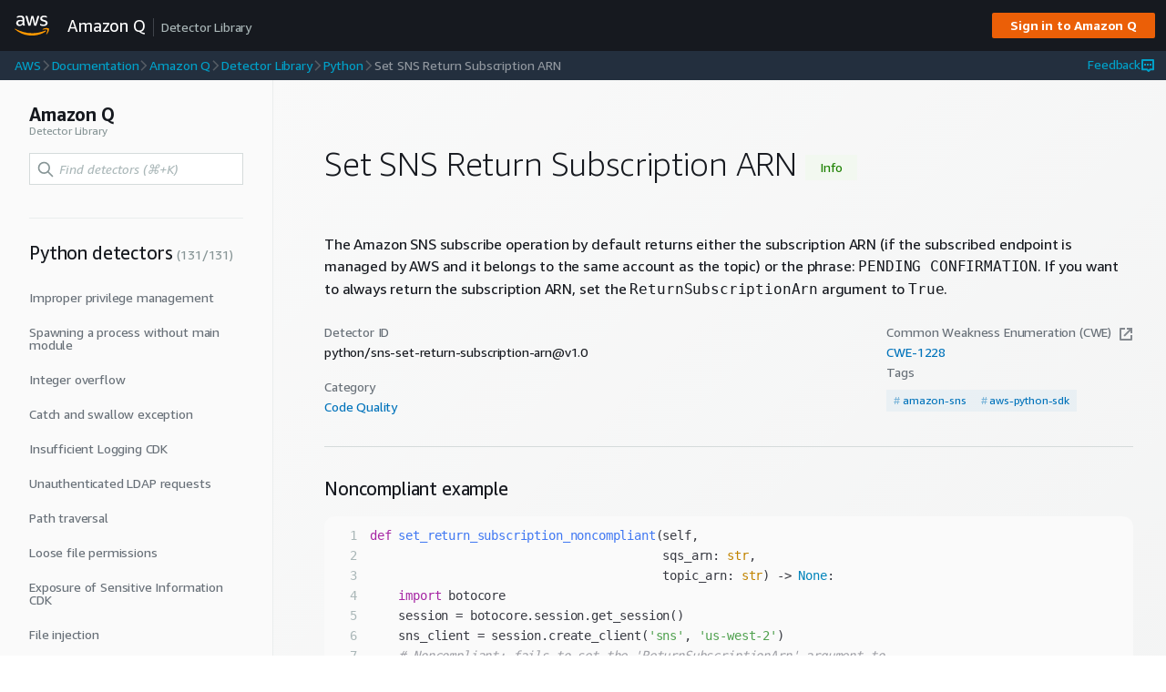

--- FILE ---
content_type: text/html
request_url: https://docs.aws.amazon.com/codeguru/detector-library/python/sns-set-return-subscription-arn/
body_size: 7945
content:
<!DOCTYPE html><html lang="en"><head><meta name="viewport" content="width=device-width"/><meta charSet="utf-8"/><title>Set SNS Return Subscription ARN | Amazon Q, Detector Library</title><meta name="description" content="To always return the subscription ARN, set the `ReturnSubscriptionArn` argument to `True`."/><meta name="keywords" content="amazon-sns,aws-python-sdk"/><meta name="robots" content="index, follow"/><meta name="twitter:card" content="summary"/><meta property="og:title" content="Set SNS Return Subscription ARN | Amazon Q, Detector Library"/><meta property="og:description" content="To always return the subscription ARN, set the `ReturnSubscriptionArn` argument to `True`."/><meta name="service-name" content="Q"/><meta name="guide-name" content="Detector Library"/><meta name="next-head-count" content="11"/><link rel="preload" href="/codeguru/detector-library/_next/static/css/b83592272473c31a.css" as="style"/><link rel="stylesheet" href="/codeguru/detector-library/_next/static/css/b83592272473c31a.css" data-n-g=""/><noscript data-n-css=""></noscript><script defer="" nomodule="" src="/codeguru/detector-library/_next/static/chunks/polyfills-5cd94c89d3acac5f.js"></script><script src="/codeguru/detector-library/_next/static/chunks/webpack-0d1c5643f083f401.js" defer=""></script><script src="/codeguru/detector-library/_next/static/chunks/framework-91d7f78b5b4003c8.js" defer=""></script><script src="/codeguru/detector-library/_next/static/chunks/main-8c55fc3dc90f5f86.js" defer=""></script><script src="/codeguru/detector-library/_next/static/chunks/pages/_app-93af1248deebdbbc.js" defer=""></script><script src="/codeguru/detector-library/_next/static/chunks/617-0c49ca3fa4947433.js" defer=""></script><script src="/codeguru/detector-library/_next/static/chunks/pages/%5Blanguage%5D/%5BruleId%5D-678fc08ac6440049.js" defer=""></script><script src="/codeguru/detector-library/_next/static/EDZumPEqtaQgihm0XPU2x/_buildManifest.js" defer=""></script><script src="/codeguru/detector-library/_next/static/EDZumPEqtaQgihm0XPU2x/_ssgManifest.js" defer=""></script><script src="/codeguru/detector-library/_next/static/EDZumPEqtaQgihm0XPU2x/_middlewareManifest.js" defer=""></script></head><body><div id="__next"><div class="awsui"><div data-testid="topbar" class="bg-gray-900 h-14 flex flex-row items-center"><div class="flex content-center p-4"><img width="38" height="23" src="/codeguru/detector-library/_next/static/media/aws-logo.506636a4.svg" alt="AWS logo"/></div><a data-testid="logo" class="flex align-middle ml-1" href="/codeguru/detector-library/"><span class="text-white text-sm md:text-lg">Amazon Q</span><span class="border-l border-opacity-50 border-gray-600 border-solid self-center leading-none pl-2 ml-2 mt-1 text-gray-400 text-xs md:text-sm block">Detector Library</span></a><a href="https://console.aws.amazon.com/amazonq/home" class="text-white rounded-sm bg-orange-600 hover:bg-orange-500 font-bold px-5 py-1 transition duration-300 ml-auto mr-3 text-xs md:text-sm px-2 md:px-5 hidden md:block" role="button" target="_BLANK" rel="noopener noreferrer">Sign in to Amazon Q</a></div><nav data-testid="breadcrumbs" class="h-8 pl-4 items-center bg-breadcrumb flex gap-x-2"><span class="flex gap-x-1 md:gap-x-2 items-center hidden md:flex  hidden md:hidden lg:hidden xl:flex"><a href="https://aws.amazon.com/" class="text-blue-500 font-weight-medium text-xs lg:text-sm">AWS</a><span><img src="/codeguru/detector-library/_next/static/media/angle-right.737e0140.svg" width="12" height="12" alt="breadcrumb divider"/></span></span><span class="flex gap-x-1 md:gap-x-2 items-center hidden md:flex  hidden md:hidden lg:hidden xl:flex"><a href="https://docs.aws.amazon.com/" class="text-blue-500 font-weight-medium text-xs lg:text-sm">Documentation</a><span><img src="/codeguru/detector-library/_next/static/media/angle-right.737e0140.svg" width="12" height="12" alt="breadcrumb divider"/></span></span><span class="flex gap-x-1 md:gap-x-2 items-center hidden md:flex  "><a href="https://docs.aws.amazon.com/amazonq" class="text-blue-500 font-weight-medium text-xs lg:text-sm">Amazon Q</a><span><img src="/codeguru/detector-library/_next/static/media/angle-right.737e0140.svg" width="12" height="12" alt="breadcrumb divider"/></span></span><span class="flex gap-x-1 md:gap-x-2 items-center hidden md:flex  "><a href="/codeguru/detector-library/" class="text-blue-500 font-weight-medium text-xs lg:text-sm">Detector Library</a><span><img src="/codeguru/detector-library/_next/static/media/angle-right.737e0140.svg" width="12" height="12" alt="breadcrumb divider"/></span></span><span class="flex gap-x-1 md:gap-x-2 items-center   "><a href="/codeguru/detector-library/python/" class="text-blue-500 font-weight-medium text-xs lg:text-sm">Python</a><span><img src="/codeguru/detector-library/_next/static/media/angle-right.737e0140.svg" width="12" height="12" alt="breadcrumb divider"/></span></span><span class="text-white text-opacity-50 text-xs lg:text-sm truncate">Set SNS Return Subscription ARN</span><a href="https://docs-feedback.aws.amazon.com/feedback.jsp?hidden_service_name=Guru&amp;topic_url=" target="_BLANK" class="inline-block hover:underline leading-none transition duration-500 text-blue-600 hover:bg-blue-100 hover:bg-opacity-80 ml-auto mr-3 hover:bg-transparent text-blue-500 flex gap-x-2"><span class="hidden lg:inline-block">Feedback</span><img src="/codeguru/detector-library/_next/static/media/contact.9a01cbd8.svg" width="16" height="16" alt="Feedback icon"/></a></nav><div class="flex flex-col md:flex-row relative "><div data-testid="sidebar" class="relative md:sticky bg-gray-100 z-20 top-0 left-0 overflow-y-auto md:h-screen md:w-[250px] lg:min-w-[300px] border-r border-gray-200 border-solid py-1 md:py-7 px-1 md:px-8"><div class="pb-1 md:pb-9 md:border-b border-solid border-color-gray-500"><div class="hidden md:block"><h4 class="text-xl font-bold mb-0 leading-none">Amazon Q</h4><h6 class="mb-4 font-bold text-gray-500 font-normal text-xs">Detector Library</h6></div><div class="relative text-gray-500"><div class="absolute inset-y-0 left-0 flex items-center px-2 pointer-events-none"><svg fill="none" stroke="currentColor" stroke-linecap="round" stroke-linejoin="round" stroke-width="2" viewBox="0 0 24 24" class="w-5 h-5"><path d="M21 21l-6-6m2-5a7 7 0 11-14 0 7 7 0 0114 0z"></path></svg></div><input type="text" data-testid="searchbar" class="border-gray-300 border w-full py-2 px-8 leading-tight focus:outline-none focus:shadow-outline placeholder-shown:italic" placeholder="Find detectors (⌘+K)" value=""/></div></div><div class="hidden md:block px-4 md:px-0"><h4 class="mb-4 text-xl mt-6">Python<!-- --> detectors<!-- --> <span class="text-gray-500 inline text-sm">(<!-- -->131<!-- -->/<!-- -->131<!-- -->)</span></h4><div><a data-testid="sidebar-item" class="block hover:underline leading-none transition duration-500 text-gray-600 hover:bg-gray-500 hover:bg-opacity-5 hover:no-underline md:-mx-8 px-3 md:px-8 py-3" href="/codeguru/detector-library/python/improper-privilege-management/"><span class="block break-words" data-testid="sidebar-item-name">Improper privilege management</span></a><a data-testid="sidebar-item" class="block hover:underline leading-none transition duration-500 text-gray-600 hover:bg-gray-500 hover:bg-opacity-5 hover:no-underline md:-mx-8 px-3 md:px-8 py-3" href="/codeguru/detector-library/python/process-spawning-with-main-module/"><span class="block break-words" data-testid="sidebar-item-name">Spawning a process without main module</span></a><a data-testid="sidebar-item" class="block hover:underline leading-none transition duration-500 text-gray-600 hover:bg-gray-500 hover:bg-opacity-5 hover:no-underline md:-mx-8 px-3 md:px-8 py-3" href="/codeguru/detector-library/python/integer-overflow/"><span class="block break-words" data-testid="sidebar-item-name">Integer overflow</span></a><a data-testid="sidebar-item" class="block hover:underline leading-none transition duration-500 text-gray-600 hover:bg-gray-500 hover:bg-opacity-5 hover:no-underline md:-mx-8 px-3 md:px-8 py-3" href="/codeguru/detector-library/python/swallow-exceptions/"><span class="block break-words" data-testid="sidebar-item-name">Catch and swallow exception</span></a><a data-testid="sidebar-item" class="block hover:underline leading-none transition duration-500 text-gray-600 hover:bg-gray-500 hover:bg-opacity-5 hover:no-underline md:-mx-8 px-3 md:px-8 py-3" href="/codeguru/detector-library/python/insufficient-logging-cdk/"><span class="block break-words" data-testid="sidebar-item-name">Insufficient Logging CDK</span></a><a data-testid="sidebar-item" class="block hover:underline leading-none transition duration-500 text-gray-600 hover:bg-gray-500 hover:bg-opacity-5 hover:no-underline md:-mx-8 px-3 md:px-8 py-3" href="/codeguru/detector-library/python/ldap-authentication/"><span class="block break-words" data-testid="sidebar-item-name">Unauthenticated LDAP requests</span></a><a data-testid="sidebar-item" class="block hover:underline leading-none transition duration-500 text-gray-600 hover:bg-gray-500 hover:bg-opacity-5 hover:no-underline md:-mx-8 px-3 md:px-8 py-3" href="/codeguru/detector-library/python/path-traversal/"><span class="block break-words" data-testid="sidebar-item-name">Path traversal</span></a><a data-testid="sidebar-item" class="block hover:underline leading-none transition duration-500 text-gray-600 hover:bg-gray-500 hover:bg-opacity-5 hover:no-underline md:-mx-8 px-3 md:px-8 py-3" href="/codeguru/detector-library/python/loose-file-permissions/"><span class="block break-words" data-testid="sidebar-item-name">Loose file permissions</span></a><a data-testid="sidebar-item" class="block hover:underline leading-none transition duration-500 text-gray-600 hover:bg-gray-500 hover:bg-opacity-5 hover:no-underline md:-mx-8 px-3 md:px-8 py-3" href="/codeguru/detector-library/python/exposure-of-sensitive-information-cdk/"><span class="block break-words" data-testid="sidebar-item-name">Exposure of Sensitive Information CDK</span></a><a data-testid="sidebar-item" class="block hover:underline leading-none transition duration-500 text-gray-600 hover:bg-gray-500 hover:bg-opacity-5 hover:no-underline md:-mx-8 px-3 md:px-8 py-3" href="/codeguru/detector-library/python/file-injection/"><span class="block break-words" data-testid="sidebar-item-name">File injection</span></a><a data-testid="sidebar-item" class="block hover:underline leading-none transition duration-500 text-gray-600 hover:bg-gray-500 hover:bg-opacity-5 hover:no-underline md:-mx-8 px-3 md:px-8 py-3" href="/codeguru/detector-library/python/incorrect-usage-of-process-terminate-api/"><span class="block break-words" data-testid="sidebar-item-name">Incorrect use of Process.terminate API</span></a><a data-testid="sidebar-item" class="block hover:underline leading-none transition duration-500 text-gray-600 hover:bg-gray-500 hover:bg-opacity-5 hover:no-underline md:-mx-8 px-3 md:px-8 py-3" href="/codeguru/detector-library/python/xml-external-entity/"><span class="block break-words" data-testid="sidebar-item-name">XML External Entity</span></a><a data-testid="sidebar-item" class="block hover:underline leading-none transition duration-500 text-gray-600 hover:bg-gray-500 hover:bg-opacity-5 hover:no-underline md:-mx-8 px-3 md:px-8 py-3" href="/codeguru/detector-library/python/pytorch-use-nondeterministic-algorithm/"><span class="block break-words" data-testid="sidebar-item-name">Pytorch use nondeterministic algoritm</span></a><a data-testid="sidebar-item" class="block hover:underline leading-none transition duration-500 text-gray-600 hover:bg-gray-500 hover:bg-opacity-5 hover:no-underline md:-mx-8 px-3 md:px-8 py-3 bg-primary bg-opacity-5 text-primary" href="/codeguru/detector-library/python/sns-set-return-subscription-arn/"><span class="block break-words" data-testid="sidebar-item-name">Set SNS Return Subscription ARN</span></a><a data-testid="sidebar-item" class="block hover:underline leading-none transition duration-500 text-gray-600 hover:bg-gray-500 hover:bg-opacity-5 hover:no-underline md:-mx-8 px-3 md:px-8 py-3" href="/codeguru/detector-library/python/tensorflow-enable-op-determinism/"><span class="block break-words" data-testid="sidebar-item-name">Tensorflow enable ops determinism</span></a><a data-testid="sidebar-item" class="block hover:underline leading-none transition duration-500 text-gray-600 hover:bg-gray-500 hover:bg-opacity-5 hover:no-underline md:-mx-8 px-3 md:px-8 py-3" href="/codeguru/detector-library/python/subprocess-correct-api/"><span class="block break-words" data-testid="sidebar-item-name">Outdated subprocess module API</span></a><a data-testid="sidebar-item" class="block hover:underline leading-none transition duration-500 text-gray-600 hover:bg-gray-500 hover:bg-opacity-5 hover:no-underline md:-mx-8 px-3 md:px-8 py-3" href="/codeguru/detector-library/python/improper-input-validation/"><span class="block break-words" data-testid="sidebar-item-name">Improper input validation</span></a><a data-testid="sidebar-item" class="block hover:underline leading-none transition duration-500 text-gray-600 hover:bg-gray-500 hover:bg-opacity-5 hover:no-underline md:-mx-8 px-3 md:px-8 py-3" href="/codeguru/detector-library/python/improper-authentication/"><span class="block break-words" data-testid="sidebar-item-name">Improper authentication</span></a><a data-testid="sidebar-item" class="block hover:underline leading-none transition duration-500 text-gray-600 hover:bg-gray-500 hover:bg-opacity-5 hover:no-underline md:-mx-8 px-3 md:px-8 py-3" href="/codeguru/detector-library/python/missing-pagination/"><span class="block break-words" data-testid="sidebar-item-name">Missing pagination</span></a><a data-testid="sidebar-item" class="block hover:underline leading-none transition duration-500 text-gray-600 hover:bg-gray-500 hover:bg-opacity-5 hover:no-underline md:-mx-8 px-3 md:px-8 py-3" href="/codeguru/detector-library/python/semaphore-overflow-prevention/"><span class="block break-words" data-testid="sidebar-item-name">Semaphore overflow prevention</span></a><a data-testid="sidebar-item" class="block hover:underline leading-none transition duration-500 text-gray-600 hover:bg-gray-500 hover:bg-opacity-5 hover:no-underline md:-mx-8 px-3 md:px-8 py-3" href="/codeguru/detector-library/python/insecure-cookie/"><span class="block break-words" data-testid="sidebar-item-name">Insecure cookie</span></a><a data-testid="sidebar-item" class="block hover:underline leading-none transition duration-500 text-gray-600 hover:bg-gray-500 hover:bg-opacity-5 hover:no-underline md:-mx-8 px-3 md:px-8 py-3" href="/codeguru/detector-library/python/not-recommended-apis-low/"><span class="block break-words" data-testid="sidebar-item-name">Usage of an API that is not recommended - Low Severity</span></a><a data-testid="sidebar-item" class="block hover:underline leading-none transition duration-500 text-gray-600 hover:bg-gray-500 hover:bg-opacity-5 hover:no-underline md:-mx-8 px-3 md:px-8 py-3" href="/codeguru/detector-library/python/socket-connection-timeout/"><span class="block break-words" data-testid="sidebar-item-name">Socket connection timeout</span></a><a data-testid="sidebar-item" class="block hover:underline leading-none transition duration-500 text-gray-600 hover:bg-gray-500 hover:bg-opacity-5 hover:no-underline md:-mx-8 px-3 md:px-8 py-3" href="/codeguru/detector-library/python/lambda-client-reuse/"><span class="block break-words" data-testid="sidebar-item-name">AWS client not reused in a Lambda function</span></a><a data-testid="sidebar-item" class="block hover:underline leading-none transition duration-500 text-gray-600 hover:bg-gray-500 hover:bg-opacity-5 hover:no-underline md:-mx-8 px-3 md:px-8 py-3" href="/codeguru/detector-library/python/pytorch-assign-in-place-mod/"><span class="block break-words" data-testid="sidebar-item-name">Pytorch assign in place mod</span></a><a data-testid="sidebar-item" class="block hover:underline leading-none transition duration-500 text-gray-600 hover:bg-gray-500 hover:bg-opacity-5 hover:no-underline md:-mx-8 px-3 md:px-8 py-3" href="/codeguru/detector-library/python/leaky-subprocess-timeout/"><span class="block break-words" data-testid="sidebar-item-name">Leaky subprocess timeout</span></a><a data-testid="sidebar-item" class="block hover:underline leading-none transition duration-500 text-gray-600 hover:bg-gray-500 hover:bg-opacity-5 hover:no-underline md:-mx-8 px-3 md:px-8 py-3" href="/codeguru/detector-library/python/pytorch-disable-gradient-calculation/"><span class="block break-words" data-testid="sidebar-item-name">Pytorch disable gradient calculation</span></a><a data-testid="sidebar-item" class="block hover:underline leading-none transition duration-500 text-gray-600 hover:bg-gray-500 hover:bg-opacity-5 hover:no-underline md:-mx-8 px-3 md:px-8 py-3" href="/codeguru/detector-library/python/dict-get-method/"><span class="block break-words" data-testid="sidebar-item-name">Risky use of dict get method</span></a><a data-testid="sidebar-item" class="block hover:underline leading-none transition duration-500 text-gray-600 hover:bg-gray-500 hover:bg-opacity-5 hover:no-underline md:-mx-8 px-3 md:px-8 py-3" href="/codeguru/detector-library/python/xpath-injection/"><span class="block break-words" data-testid="sidebar-item-name">XPath injection</span></a><a data-testid="sidebar-item" class="block hover:underline leading-none transition duration-500 text-gray-600 hover:bg-gray-500 hover:bg-opacity-5 hover:no-underline md:-mx-8 px-3 md:px-8 py-3" href="/codeguru/detector-library/python/missing-authorization/"><span class="block break-words" data-testid="sidebar-item-name">Missing authorization</span></a><a data-testid="sidebar-item" class="block hover:underline leading-none transition duration-500 text-gray-600 hover:bg-gray-500 hover:bg-opacity-5 hover:no-underline md:-mx-8 px-3 md:px-8 py-3" href="/codeguru/detector-library/python/multidimension-list-using-replication/"><span class="block break-words" data-testid="sidebar-item-name">Multidimensional list initialization using replication is error prone</span></a><a data-testid="sidebar-item" class="block hover:underline leading-none transition duration-500 text-gray-600 hover:bg-gray-500 hover:bg-opacity-5 hover:no-underline md:-mx-8 px-3 md:px-8 py-3" href="/codeguru/detector-library/python/sql-injection/"><span class="block break-words" data-testid="sidebar-item-name">SQL injection</span></a><a data-testid="sidebar-item" class="block hover:underline leading-none transition duration-500 text-gray-600 hover:bg-gray-500 hover:bg-opacity-5 hover:no-underline md:-mx-8 px-3 md:px-8 py-3" href="/codeguru/detector-library/python/pytorch-miss-call-to-eval/"><span class="block break-words" data-testid="sidebar-item-name">Pytorch miss call to eval</span></a><a data-testid="sidebar-item" class="block hover:underline leading-none transition duration-500 text-gray-600 hover:bg-gray-500 hover:bg-opacity-5 hover:no-underline md:-mx-8 px-3 md:px-8 py-3" href="/codeguru/detector-library/python/aws-app-config/"><span class="block break-words" data-testid="sidebar-item-name">AWS AppConfig</span></a><a data-testid="sidebar-item" class="block hover:underline leading-none transition duration-500 text-gray-600 hover:bg-gray-500 hover:bg-opacity-5 hover:no-underline md:-mx-8 px-3 md:px-8 py-3" href="/codeguru/detector-library/python/improper-certificate-validation/"><span class="block break-words" data-testid="sidebar-item-name">Improper certificate validation</span></a><a data-testid="sidebar-item" class="block hover:underline leading-none transition duration-500 text-gray-600 hover:bg-gray-500 hover:bg-opacity-5 hover:no-underline md:-mx-8 px-3 md:px-8 py-3" href="/codeguru/detector-library/python/open-redirect/"><span class="block break-words" data-testid="sidebar-item-name">URL redirection to untrusted site</span></a><a data-testid="sidebar-item" class="block hover:underline leading-none transition duration-500 text-gray-600 hover:bg-gray-500 hover:bg-opacity-5 hover:no-underline md:-mx-8 px-3 md:px-8 py-3" href="/codeguru/detector-library/python/mutually-exclusive-calls-found/"><span class="block break-words" data-testid="sidebar-item-name">Mutually exclusive call</span></a><a data-testid="sidebar-item" class="block hover:underline leading-none transition duration-500 text-gray-600 hover:bg-gray-500 hover:bg-opacity-5 hover:no-underline md:-mx-8 px-3 md:px-8 py-3" href="/codeguru/detector-library/python/notebook-best-practice-violation/"><span class="block break-words" data-testid="sidebar-item-name">Notebook best practice violation</span></a><a data-testid="sidebar-item" class="block hover:underline leading-none transition duration-500 text-gray-600 hover:bg-gray-500 hover:bg-opacity-5 hover:no-underline md:-mx-8 px-3 md:px-8 py-3" href="/codeguru/detector-library/python/stack-trace-exposure/"><span class="block break-words" data-testid="sidebar-item-name">Stack trace exposure</span></a><a data-testid="sidebar-item" class="block hover:underline leading-none transition duration-500 text-gray-600 hover:bg-gray-500 hover:bg-opacity-5 hover:no-underline md:-mx-8 px-3 md:px-8 py-3" href="/codeguru/detector-library/python/deprecated-method/"><span class="block break-words" data-testid="sidebar-item-name">Use of a deprecated method</span></a><a data-testid="sidebar-item" class="block hover:underline leading-none transition duration-500 text-gray-600 hover:bg-gray-500 hover:bg-opacity-5 hover:no-underline md:-mx-8 px-3 md:px-8 py-3" href="/codeguru/detector-library/python/api-logging-disabled-cdk/"><span class="block break-words" data-testid="sidebar-item-name">AWS api logging disabled cdk</span></a><a data-testid="sidebar-item" class="block hover:underline leading-none transition duration-500 text-gray-600 hover:bg-gray-500 hover:bg-opacity-5 hover:no-underline md:-mx-8 px-3 md:px-8 py-3" href="/codeguru/detector-library/python/os-command-injection/"><span class="block break-words" data-testid="sidebar-item-name">OS command injection</span></a><a data-testid="sidebar-item" class="block hover:underline leading-none transition duration-500 text-gray-600 hover:bg-gray-500 hover:bg-opacity-5 hover:no-underline md:-mx-8 px-3 md:px-8 py-3" href="/codeguru/detector-library/python/aws-logged-credentials/"><span class="block break-words" data-testid="sidebar-item-name">AWS credentials logged</span></a><a data-testid="sidebar-item" class="block hover:underline leading-none transition duration-500 text-gray-600 hover:bg-gray-500 hover:bg-opacity-5 hover:no-underline md:-mx-8 px-3 md:px-8 py-3" href="/codeguru/detector-library/python/missing-authorization-cdk/"><span class="block break-words" data-testid="sidebar-item-name">Missing Authorization CDK</span></a><a data-testid="sidebar-item" class="block hover:underline leading-none transition duration-500 text-gray-600 hover:bg-gray-500 hover:bg-opacity-5 hover:no-underline md:-mx-8 px-3 md:px-8 py-3" href="/codeguru/detector-library/python/zip-bomb-attack/"><span class="block break-words" data-testid="sidebar-item-name">Zip bomb attack</span></a><a data-testid="sidebar-item" class="block hover:underline leading-none transition duration-500 text-gray-600 hover:bg-gray-500 hover:bg-opacity-5 hover:no-underline md:-mx-8 px-3 md:px-8 py-3" href="/codeguru/detector-library/python/partial-encryption/"><span class="block break-words" data-testid="sidebar-item-name">Sensitive data stored unencrypted due to partial encryption</span></a><a data-testid="sidebar-item" class="block hover:underline leading-none transition duration-500 text-gray-600 hover:bg-gray-500 hover:bg-opacity-5 hover:no-underline md:-mx-8 px-3 md:px-8 py-3" href="/codeguru/detector-library/python/sync-metric-publish/"><span class="block break-words" data-testid="sidebar-item-name">Synchronous publication of AWS Lambda metrics</span></a><a data-testid="sidebar-item" class="block hover:underline leading-none transition duration-500 text-gray-600 hover:bg-gray-500 hover:bg-opacity-5 hover:no-underline md:-mx-8 px-3 md:px-8 py-3" href="/codeguru/detector-library/python/unrestricted-file-upload/"><span class="block break-words" data-testid="sidebar-item-name">Unrestricted upload of dangerous file type</span></a><a data-testid="sidebar-item" class="block hover:underline leading-none transition duration-500 text-gray-600 hover:bg-gray-500 hover:bg-opacity-5 hover:no-underline md:-mx-8 px-3 md:px-8 py-3" href="/codeguru/detector-library/python/pytorch-redundant-softmax/"><span class="block break-words" data-testid="sidebar-item-name">Pytorch redundant softmax</span></a><a data-testid="sidebar-item" class="block hover:underline leading-none transition duration-500 text-gray-600 hover:bg-gray-500 hover:bg-opacity-5 hover:no-underline md:-mx-8 px-3 md:px-8 py-3" href="/codeguru/detector-library/python/insecure-connection/"><span class="block break-words" data-testid="sidebar-item-name">Insecure connection using unencrypted protocol</span></a><a data-testid="sidebar-item" class="block hover:underline leading-none transition duration-500 text-gray-600 hover:bg-gray-500 hover:bg-opacity-5 hover:no-underline md:-mx-8 px-3 md:px-8 py-3" href="/codeguru/detector-library/python/sns-unauthenticated-unsubscribe/"><span class="block break-words" data-testid="sidebar-item-name">Unauthenticated Amazon SNS unsubscribe requests might succeed</span></a><a data-testid="sidebar-item" class="block hover:underline leading-none transition duration-500 text-gray-600 hover:bg-gray-500 hover:bg-opacity-5 hover:no-underline md:-mx-8 px-3 md:px-8 py-3" href="/codeguru/detector-library/python/insecure-socket-bind/"><span class="block break-words" data-testid="sidebar-item-name">Insecure Socket Bind</span></a><a data-testid="sidebar-item" class="block hover:underline leading-none transition duration-500 text-gray-600 hover:bg-gray-500 hover:bg-opacity-5 hover:no-underline md:-mx-8 px-3 md:px-8 py-3" href="/codeguru/detector-library/python/insecure-cors-policy/"><span class="block break-words" data-testid="sidebar-item-name">Insecure CORS policy</span></a><a data-testid="sidebar-item" class="block hover:underline leading-none transition duration-500 text-gray-600 hover:bg-gray-500 hover:bg-opacity-5 hover:no-underline md:-mx-8 px-3 md:px-8 py-3" href="/codeguru/detector-library/python/cross-site-request-forgery/"><span class="block break-words" data-testid="sidebar-item-name">Cross-site request forgery</span></a><a data-testid="sidebar-item" class="block hover:underline leading-none transition duration-500 text-gray-600 hover:bg-gray-500 hover:bg-opacity-5 hover:no-underline md:-mx-8 px-3 md:px-8 py-3" href="/codeguru/detector-library/python/multiprocessing-garbage-collection-prevention/"><span class="block break-words" data-testid="sidebar-item-name">Garbage collection prevention in multiprocessing</span></a><a data-testid="sidebar-item" class="block hover:underline leading-none transition duration-500 text-gray-600 hover:bg-gray-500 hover:bg-opacity-5 hover:no-underline md:-mx-8 px-3 md:px-8 py-3" href="/codeguru/detector-library/python/catch-and-rethrow-exception/"><span class="block break-words" data-testid="sidebar-item-name">Catch and rethrow exception</span></a><a data-testid="sidebar-item" class="block hover:underline leading-none transition duration-500 text-gray-600 hover:bg-gray-500 hover:bg-opacity-5 hover:no-underline md:-mx-8 px-3 md:px-8 py-3" href="/codeguru/detector-library/python/insecure-hashing-hashlib/"><span class="block break-words" data-testid="sidebar-item-name">Weak algorithm used for Password Hashing</span></a><a data-testid="sidebar-item" class="block hover:underline leading-none transition duration-500 text-gray-600 hover:bg-gray-500 hover:bg-opacity-5 hover:no-underline md:-mx-8 px-3 md:px-8 py-3" href="/codeguru/detector-library/python/missing-none-check/"><span class="block break-words" data-testid="sidebar-item-name">Missing none check on response metadata</span></a><a data-testid="sidebar-item" class="block hover:underline leading-none transition duration-500 text-gray-600 hover:bg-gray-500 hover:bg-opacity-5 hover:no-underline md:-mx-8 px-3 md:px-8 py-3" href="/codeguru/detector-library/python/sensitive-information-leak/"><span class="block break-words" data-testid="sidebar-item-name">Sensitive information leak</span></a><a data-testid="sidebar-item" class="block hover:underline leading-none transition duration-500 text-gray-600 hover:bg-gray-500 hover:bg-opacity-5 hover:no-underline md:-mx-8 px-3 md:px-8 py-3" href="/codeguru/detector-library/python/aws-kms-reencryption/"><span class="block break-words" data-testid="sidebar-item-name">Client-side KMS reencryption</span></a><a data-testid="sidebar-item" class="block hover:underline leading-none transition duration-500 text-gray-600 hover:bg-gray-500 hover:bg-opacity-5 hover:no-underline md:-mx-8 px-3 md:px-8 py-3" href="/codeguru/detector-library/python/lambda-override-reserved/"><span class="block break-words" data-testid="sidebar-item-name">Override of reserved variable names in a Lambda function</span></a><a data-testid="sidebar-item" class="block hover:underline leading-none transition duration-500 text-gray-600 hover:bg-gray-500 hover:bg-opacity-5 hover:no-underline md:-mx-8 px-3 md:px-8 py-3" href="/codeguru/detector-library/python/docker-arbitrary-container-run/"><span class="block break-words" data-testid="sidebar-item-name">Docker arbitrary container run</span></a><a data-testid="sidebar-item" class="block hover:underline leading-none transition duration-500 text-gray-600 hover:bg-gray-500 hover:bg-opacity-5 hover:no-underline md:-mx-8 px-3 md:px-8 py-3" href="/codeguru/detector-library/python/object-dict-modification/"><span class="block break-words" data-testid="sidebar-item-name">Direct dict object modification</span></a><a data-testid="sidebar-item" class="block hover:underline leading-none transition duration-500 text-gray-600 hover:bg-gray-500 hover:bg-opacity-5 hover:no-underline md:-mx-8 px-3 md:px-8 py-3" href="/codeguru/detector-library/python/catastrophic-backtracking-regex/"><span class="block break-words" data-testid="sidebar-item-name">Catastrophic backtracking regex</span></a><a data-testid="sidebar-item" class="block hover:underline leading-none transition duration-500 text-gray-600 hover:bg-gray-500 hover:bg-opacity-5 hover:no-underline md:-mx-8 px-3 md:px-8 py-3" href="/codeguru/detector-library/python/resource-management-errors-cdk/"><span class="block break-words" data-testid="sidebar-item-name">Resource management errors cdk</span></a><a data-testid="sidebar-item" class="block hover:underline leading-none transition duration-500 text-gray-600 hover:bg-gray-500 hover:bg-opacity-5 hover:no-underline md:-mx-8 px-3 md:px-8 py-3" href="/codeguru/detector-library/python/resource-leak/"><span class="block break-words" data-testid="sidebar-item-name">Resource leak</span></a><a data-testid="sidebar-item" class="block hover:underline leading-none transition duration-500 text-gray-600 hover:bg-gray-500 hover:bg-opacity-5 hover:no-underline md:-mx-8 px-3 md:px-8 py-3" href="/codeguru/detector-library/python/tensorflow-redundant-softmax/"><span class="block break-words" data-testid="sidebar-item-name">Tensorflow redundant softmax</span></a><a data-testid="sidebar-item" class="block hover:underline leading-none transition duration-500 text-gray-600 hover:bg-gray-500 hover:bg-opacity-5 hover:no-underline md:-mx-8 px-3 md:px-8 py-3" href="/codeguru/detector-library/python/aws-insecure-transmission-cdk/"><span class="block break-words" data-testid="sidebar-item-name">AWS insecure transmission CDK</span></a><a data-testid="sidebar-item" class="block hover:underline leading-none transition duration-500 text-gray-600 hover:bg-gray-500 hover:bg-opacity-5 hover:no-underline md:-mx-8 px-3 md:px-8 py-3" href="/codeguru/detector-library/python/public-method-parameter-validation/"><span class="block break-words" data-testid="sidebar-item-name">Public method parameter validation</span></a><a data-testid="sidebar-item" class="block hover:underline leading-none transition duration-500 text-gray-600 hover:bg-gray-500 hover:bg-opacity-5 hover:no-underline md:-mx-8 px-3 md:px-8 py-3" href="/codeguru/detector-library/python/improper-error-handling/"><span class="block break-words" data-testid="sidebar-item-name">Improper error handling</span></a><a data-testid="sidebar-item" class="block hover:underline leading-none transition duration-500 text-gray-600 hover:bg-gray-500 hover:bg-opacity-5 hover:no-underline md:-mx-8 px-3 md:px-8 py-3" href="/codeguru/detector-library/python/naive-datatime-time-zone-issues/"><span class="block break-words" data-testid="sidebar-item-name">Time zone aware datetimes</span></a><a data-testid="sidebar-item" class="block hover:underline leading-none transition duration-500 text-gray-600 hover:bg-gray-500 hover:bg-opacity-5 hover:no-underline md:-mx-8 px-3 md:px-8 py-3" href="/codeguru/detector-library/python/pytorch-control-sources-of-randomness/"><span class="block break-words" data-testid="sidebar-item-name">Pytorch control sources of randomness</span></a><a data-testid="sidebar-item" class="block hover:underline leading-none transition duration-500 text-gray-600 hover:bg-gray-500 hover:bg-opacity-5 hover:no-underline md:-mx-8 px-3 md:px-8 py-3" href="/codeguru/detector-library/python/multiprocessing-deadlock-prevention/"><span class="block break-words" data-testid="sidebar-item-name">Deadlocks caused by improper multiprocessing API usage</span></a><a data-testid="sidebar-item" class="block hover:underline leading-none transition duration-500 text-gray-600 hover:bg-gray-500 hover:bg-opacity-5 hover:no-underline md:-mx-8 px-3 md:px-8 py-3" href="/codeguru/detector-library/python/code-quality-metrics-class-cohesion/"><span class="block break-words" data-testid="sidebar-item-name">Low maintainability with low class cohesion</span></a><a data-testid="sidebar-item" class="block hover:underline leading-none transition duration-500 text-gray-600 hover:bg-gray-500 hover:bg-opacity-5 hover:no-underline md:-mx-8 px-3 md:px-8 py-3" href="/codeguru/detector-library/python/untrusted-ami-images/"><span class="block break-words" data-testid="sidebar-item-name">Untrusted AMI images</span></a><a data-testid="sidebar-item" class="block hover:underline leading-none transition duration-500 text-gray-600 hover:bg-gray-500 hover:bg-opacity-5 hover:no-underline md:-mx-8 px-3 md:px-8 py-3" href="/codeguru/detector-library/python/notebook-invalid-execution-order/"><span class="block break-words" data-testid="sidebar-item-name">Notebook invalid execution order</span></a><a data-testid="sidebar-item" class="block hover:underline leading-none transition duration-500 text-gray-600 hover:bg-gray-500 hover:bg-opacity-5 hover:no-underline md:-mx-8 px-3 md:px-8 py-3" href="/codeguru/detector-library/python/equality-vs-identity/"><span class="block break-words" data-testid="sidebar-item-name">Confusion between equality and identity in conditional expression</span></a><a data-testid="sidebar-item" class="block hover:underline leading-none transition duration-500 text-gray-600 hover:bg-gray-500 hover:bg-opacity-5 hover:no-underline md:-mx-8 px-3 md:px-8 py-3" href="/codeguru/detector-library/python/pytorch-sigmoid-before-bceloss/"><span class="block break-words" data-testid="sidebar-item-name">Pytorch sigmoid before bceloss</span></a><a data-testid="sidebar-item" class="block hover:underline leading-none transition duration-500 text-gray-600 hover:bg-gray-500 hover:bg-opacity-5 hover:no-underline md:-mx-8 px-3 md:px-8 py-3" href="/codeguru/detector-library/python/pytorch-data-loader-with-multiple-workers/"><span class="block break-words" data-testid="sidebar-item-name">Pytorch data loader with multiple workers</span></a><a data-testid="sidebar-item" class="block hover:underline leading-none transition duration-500 text-gray-600 hover:bg-gray-500 hover:bg-opacity-5 hover:no-underline md:-mx-8 px-3 md:px-8 py-3" href="/codeguru/detector-library/python/pytorch-avoid-softmax-with-nllloss-rule/"><span class="block break-words" data-testid="sidebar-item-name">Pytorch avoid softmax with nllloss</span></a><a data-testid="sidebar-item" class="block hover:underline leading-none transition duration-500 text-gray-600 hover:bg-gray-500 hover:bg-opacity-5 hover:no-underline md:-mx-8 px-3 md:px-8 py-3" href="/codeguru/detector-library/python/pytorch-miss-call-to-zero-grad/"><span class="block break-words" data-testid="sidebar-item-name">Pytorch miss call to zero grad</span></a><a data-testid="sidebar-item" class="block hover:underline leading-none transition duration-500 text-gray-600 hover:bg-gray-500 hover:bg-opacity-5 hover:no-underline md:-mx-8 px-3 md:px-8 py-3" href="/codeguru/detector-library/python/iterating-sequence-modification/"><span class="block break-words" data-testid="sidebar-item-name">Error prone sequence modification</span></a><a data-testid="sidebar-item" class="block hover:underline leading-none transition duration-500 text-gray-600 hover:bg-gray-500 hover:bg-opacity-5 hover:no-underline md:-mx-8 px-3 md:px-8 py-3" href="/codeguru/detector-library/python/missing-encryption-of-sensitive-data-cdk/"><span class="block break-words" data-testid="sidebar-item-name">AWS missing encryption of sensitive data cdk</span></a><a data-testid="sidebar-item" class="block hover:underline leading-none transition duration-500 text-gray-600 hover:bg-gray-500 hover:bg-opacity-5 hover:no-underline md:-mx-8 px-3 md:px-8 py-3" href="/codeguru/detector-library/python/bad-exception-handling-practices/"><span class="block break-words" data-testid="sidebar-item-name">Bad exception handling</span></a><a data-testid="sidebar-item" class="block hover:underline leading-none transition duration-500 text-gray-600 hover:bg-gray-500 hover:bg-opacity-5 hover:no-underline md:-mx-8 px-3 md:px-8 py-3" href="/codeguru/detector-library/python/use-of-default-credentials-cdk/"><span class="block break-words" data-testid="sidebar-item-name">Use of Default Credentials CDK</span></a><a data-testid="sidebar-item" class="block hover:underline leading-none transition duration-500 text-gray-600 hover:bg-gray-500 hover:bg-opacity-5 hover:no-underline md:-mx-8 px-3 md:px-8 py-3" href="/codeguru/detector-library/python/notebook-variable-redefinition/"><span class="block break-words" data-testid="sidebar-item-name">Notebook variable redefinition</span></a><a data-testid="sidebar-item" class="block hover:underline leading-none transition duration-500 text-gray-600 hover:bg-gray-500 hover:bg-opacity-5 hover:no-underline md:-mx-8 px-3 md:px-8 py-3" href="/codeguru/detector-library/python/do-not-pass-generic-exception-rule/"><span class="block break-words" data-testid="sidebar-item-name">Do not pass generic exception rule</span></a><a data-testid="sidebar-item" class="block hover:underline leading-none transition duration-500 text-gray-600 hover:bg-gray-500 hover:bg-opacity-5 hover:no-underline md:-mx-8 px-3 md:px-8 py-3" href="/codeguru/detector-library/python/not-recommended-apis-high/"><span class="block break-words" data-testid="sidebar-item-name">Usage of an API that is not recommended - High Severity</span></a><a data-testid="sidebar-item" class="block hover:underline leading-none transition duration-500 text-gray-600 hover:bg-gray-500 hover:bg-opacity-5 hover:no-underline md:-mx-8 px-3 md:px-8 py-3" href="/codeguru/detector-library/python/insecure-cryptography/"><span class="block break-words" data-testid="sidebar-item-name">Insecure cryptography</span></a><a data-testid="sidebar-item" class="block hover:underline leading-none transition duration-500 text-gray-600 hover:bg-gray-500 hover:bg-opacity-5 hover:no-underline md:-mx-8 px-3 md:px-8 py-3" href="/codeguru/detector-library/python/s3-partial-encrypt-cdk/"><span class="block break-words" data-testid="sidebar-item-name">S3 partial encrypt CDK</span></a><a data-testid="sidebar-item" class="block hover:underline leading-none transition duration-500 text-gray-600 hover:bg-gray-500 hover:bg-opacity-5 hover:no-underline md:-mx-8 px-3 md:px-8 py-3" href="/codeguru/detector-library/python/cross-site-scripting/"><span class="block break-words" data-testid="sidebar-item-name">Cross-site scripting</span></a><a data-testid="sidebar-item" class="block hover:underline leading-none transition duration-500 text-gray-600 hover:bg-gray-500 hover:bg-opacity-5 hover:no-underline md:-mx-8 px-3 md:px-8 py-3" href="/codeguru/detector-library/python/default-argument-mutable-objects/"><span class="block break-words" data-testid="sidebar-item-name">Mutable objects as default arguments of functions</span></a><a data-testid="sidebar-item" class="block hover:underline leading-none transition duration-500 text-gray-600 hover:bg-gray-500 hover:bg-opacity-5 hover:no-underline md:-mx-8 px-3 md:px-8 py-3" href="/codeguru/detector-library/python/improper-access-control-cdk/"><span class="block break-words" data-testid="sidebar-item-name">Improper Access Control CDK</span></a><a data-testid="sidebar-item" class="block hover:underline leading-none transition duration-500 text-gray-600 hover:bg-gray-500 hover:bg-opacity-5 hover:no-underline md:-mx-8 px-3 md:px-8 py-3" href="/codeguru/detector-library/python/pep8-recommendations/"><span class="block break-words" data-testid="sidebar-item-name">Violation of PEP8 programming recommendations</span></a><a data-testid="sidebar-item" class="block hover:underline leading-none transition duration-500 text-gray-600 hover:bg-gray-500 hover:bg-opacity-5 hover:no-underline md:-mx-8 px-3 md:px-8 py-3" href="/codeguru/detector-library/python/insecure-temp-file/"><span class="block break-words" data-testid="sidebar-item-name">Insecure temporary file or directory</span></a><a data-testid="sidebar-item" class="block hover:underline leading-none transition duration-500 text-gray-600 hover:bg-gray-500 hover:bg-opacity-5 hover:no-underline md:-mx-8 px-3 md:px-8 py-3" href="/codeguru/detector-library/python/code-readability/"><span class="block break-words" data-testid="sidebar-item-name">Complex code hard to maintain</span></a><a data-testid="sidebar-item" class="block hover:underline leading-none transition duration-500 text-gray-600 hover:bg-gray-500 hover:bg-opacity-5 hover:no-underline md:-mx-8 px-3 md:px-8 py-3" href="/codeguru/detector-library/python/aws-kmskey-encryption-cdk/"><span class="block break-words" data-testid="sidebar-item-name">aws kmskey encryption cdk</span></a><a data-testid="sidebar-item" class="block hover:underline leading-none transition duration-500 text-gray-600 hover:bg-gray-500 hover:bg-opacity-5 hover:no-underline md:-mx-8 px-3 md:px-8 py-3" href="/codeguru/detector-library/python/not-recommended-apis/"><span class="block break-words" data-testid="sidebar-item-name">Usage of an API that is not recommended</span></a><a data-testid="sidebar-item" class="block hover:underline leading-none transition duration-500 text-gray-600 hover:bg-gray-500 hover:bg-opacity-5 hover:no-underline md:-mx-8 px-3 md:px-8 py-3" href="/codeguru/detector-library/python/detect-activated-debug-feature/"><span class="block break-words" data-testid="sidebar-item-name">Enabling and overriding debug feature</span></a><a data-testid="sidebar-item" class="block hover:underline leading-none transition duration-500 text-gray-600 hover:bg-gray-500 hover:bg-opacity-5 hover:no-underline md:-mx-8 px-3 md:px-8 py-3" href="/codeguru/detector-library/python/untrusted-deserialization/"><span class="block break-words" data-testid="sidebar-item-name">Deserialization of untrusted object</span></a><a data-testid="sidebar-item" class="block hover:underline leading-none transition duration-500 text-gray-600 hover:bg-gray-500 hover:bg-opacity-5 hover:no-underline md:-mx-8 px-3 md:px-8 py-3" href="/codeguru/detector-library/python/use-of-inefficient-api/"><span class="block break-words" data-testid="sidebar-item-name">Use of an inefficient or incorrect API</span></a><a data-testid="sidebar-item" class="block hover:underline leading-none transition duration-500 text-gray-600 hover:bg-gray-500 hover:bg-opacity-5 hover:no-underline md:-mx-8 px-3 md:px-8 py-3" href="/codeguru/detector-library/python/tensorflow-avoid-using-nondeterministic-api/"><span class="block break-words" data-testid="sidebar-item-name">Avoid using nondeterministic Tensorflow API</span></a><a data-testid="sidebar-item" class="block hover:underline leading-none transition duration-500 text-gray-600 hover:bg-gray-500 hover:bg-opacity-5 hover:no-underline md:-mx-8 px-3 md:px-8 py-3" href="/codeguru/detector-library/python/string-concatenation/"><span class="block break-words" data-testid="sidebar-item-name">Inefficient string concatenation inside loop</span></a><a data-testid="sidebar-item" class="block hover:underline leading-none transition duration-500 text-gray-600 hover:bg-gray-500 hover:bg-opacity-5 hover:no-underline md:-mx-8 px-3 md:px-8 py-3" href="/codeguru/detector-library/python/improper-wildcard-sanitization/"><span class="block break-words" data-testid="sidebar-item-name">Improper sanitization of wildcards or matching symbols</span></a><a data-testid="sidebar-item" class="block hover:underline leading-none transition duration-500 text-gray-600 hover:bg-gray-500 hover:bg-opacity-5 hover:no-underline md:-mx-8 px-3 md:px-8 py-3" href="/codeguru/detector-library/python/insecure-hashing/"><span class="block break-words" data-testid="sidebar-item-name">Insecure hashing</span></a><a data-testid="sidebar-item" class="block hover:underline leading-none transition duration-500 text-gray-600 hover:bg-gray-500 hover:bg-opacity-5 hover:no-underline md:-mx-8 px-3 md:px-8 py-3" href="/codeguru/detector-library/python/do-not-auto-add-or-warning-missing-hostkey-policy/"><span class="block break-words" data-testid="sidebar-item-name">Using AutoAddPolicy or WarningPolicy</span></a><a data-testid="sidebar-item" class="block hover:underline leading-none transition duration-500 text-gray-600 hover:bg-gray-500 hover:bg-opacity-5 hover:no-underline md:-mx-8 px-3 md:px-8 py-3" href="/codeguru/detector-library/python/log-injection/"><span class="block break-words" data-testid="sidebar-item-name">Log injection</span></a><a data-testid="sidebar-item" class="block hover:underline leading-none transition duration-500 text-gray-600 hover:bg-gray-500 hover:bg-opacity-5 hover:no-underline md:-mx-8 px-3 md:px-8 py-3" href="/codeguru/detector-library/python/weak-obfuscation-of-request/"><span class="block break-words" data-testid="sidebar-item-name">Weak obfuscation of web request</span></a><a data-testid="sidebar-item" class="block hover:underline leading-none transition duration-500 text-gray-600 hover:bg-gray-500 hover:bg-opacity-5 hover:no-underline md:-mx-8 px-3 md:px-8 py-3" href="/codeguru/detector-library/python/socket-close-platform-compatibility/"><span class="block break-words" data-testid="sidebar-item-name">Socket close platform compatibility</span></a><a data-testid="sidebar-item" class="block hover:underline leading-none transition duration-500 text-gray-600 hover:bg-gray-500 hover:bg-opacity-5 hover:no-underline md:-mx-8 px-3 md:px-8 py-3" href="/codeguru/detector-library/python/code-injection/"><span class="block break-words" data-testid="sidebar-item-name">Unsanitized input is run as code</span></a><a data-testid="sidebar-item" class="block hover:underline leading-none transition duration-500 text-gray-600 hover:bg-gray-500 hover:bg-opacity-5 hover:no-underline md:-mx-8 px-3 md:px-8 py-3" href="/codeguru/detector-library/python/aws-unchecked-batch-failures/"><span class="block break-words" data-testid="sidebar-item-name">Batch request with unchecked failures</span></a><a data-testid="sidebar-item" class="block hover:underline leading-none transition duration-500 text-gray-600 hover:bg-gray-500 hover:bg-opacity-5 hover:no-underline md:-mx-8 px-3 md:px-8 py-3" href="/codeguru/detector-library/python/aws-polling-instead-of-waiter/"><span class="block break-words" data-testid="sidebar-item-name">Inefficient polling of AWS resource</span></a><a data-testid="sidebar-item" class="block hover:underline leading-none transition duration-500 text-gray-600 hover:bg-gray-500 hover:bg-opacity-5 hover:no-underline md:-mx-8 px-3 md:px-8 py-3" href="/codeguru/detector-library/python/hardcoded-bind-all-interfaces/"><span class="block break-words" data-testid="sidebar-item-name">Hardcoded interface binding</span></a><a data-testid="sidebar-item" class="block hover:underline leading-none transition duration-500 text-gray-600 hover:bg-gray-500 hover:bg-opacity-5 hover:no-underline md:-mx-8 px-3 md:px-8 py-3" href="/codeguru/detector-library/python/hardcoded-ip-address/"><span class="block break-words" data-testid="sidebar-item-name">Hardcoded IP address</span></a><a data-testid="sidebar-item" class="block hover:underline leading-none transition duration-500 text-gray-600 hover:bg-gray-500 hover:bg-opacity-5 hover:no-underline md:-mx-8 px-3 md:px-8 py-3" href="/codeguru/detector-library/python/hardcoded-credentials/"><span class="block break-words" data-testid="sidebar-item-name">Hardcoded credentials</span></a><a data-testid="sidebar-item" class="block hover:underline leading-none transition duration-500 text-gray-600 hover:bg-gray-500 hover:bg-opacity-5 hover:no-underline md:-mx-8 px-3 md:px-8 py-3" href="/codeguru/detector-library/python/server-side-request-forgery/"><span class="block break-words" data-testid="sidebar-item-name">Server-side request forgery</span></a><a data-testid="sidebar-item" class="block hover:underline leading-none transition duration-500 text-gray-600 hover:bg-gray-500 hover:bg-opacity-5 hover:no-underline md:-mx-8 px-3 md:px-8 py-3" href="/codeguru/detector-library/python/module-injection/"><span class="block break-words" data-testid="sidebar-item-name">Module injection</span></a><a data-testid="sidebar-item" class="block hover:underline leading-none transition duration-500 text-gray-600 hover:bg-gray-500 hover:bg-opacity-5 hover:no-underline md:-mx-8 px-3 md:px-8 py-3" href="/codeguru/detector-library/python/unnecessary-iteration/"><span class="block break-words" data-testid="sidebar-item-name">Unnecessary iteration</span></a><a data-testid="sidebar-item" class="block hover:underline leading-none transition duration-500 text-gray-600 hover:bg-gray-500 hover:bg-opacity-5 hover:no-underline md:-mx-8 px-3 md:px-8 py-3" href="/codeguru/detector-library/python/tensorflow-control-sources-of-randomness/"><span class="block break-words" data-testid="sidebar-item-name">Tensorflow control sources of randomness</span></a><a data-testid="sidebar-item" class="block hover:underline leading-none transition duration-500 text-gray-600 hover:bg-gray-500 hover:bg-opacity-5 hover:no-underline md:-mx-8 px-3 md:px-8 py-3" href="/codeguru/detector-library/python/missing-authentication-for-critical-function-cdk/"><span class="block break-words" data-testid="sidebar-item-name">Missing Authentication for Critical Function CDK</span></a><a data-testid="sidebar-item" class="block hover:underline leading-none transition duration-500 text-gray-600 hover:bg-gray-500 hover:bg-opacity-5 hover:no-underline md:-mx-8 px-3 md:px-8 py-3" href="/codeguru/detector-library/python/not-recommended-apis-medium/"><span class="block break-words" data-testid="sidebar-item-name">Usage of an API that is not recommended - Medium Severity</span></a><a data-testid="sidebar-item" class="block hover:underline leading-none transition duration-500 text-gray-600 hover:bg-gray-500 hover:bg-opacity-5 hover:no-underline md:-mx-8 px-3 md:px-8 py-3" href="/codeguru/detector-library/python/unsafe-cloudpickle-load/"><span class="block break-words" data-testid="sidebar-item-name">Unsafe Cloudpickle Load</span></a><a data-testid="sidebar-item" class="block hover:underline leading-none transition duration-500 text-gray-600 hover:bg-gray-500 hover:bg-opacity-5 hover:no-underline md:-mx-8 px-3 md:px-8 py-3" href="/codeguru/detector-library/python/sns-no-bind-subscribe-publish-rule/"><span class="block break-words" data-testid="sidebar-item-name">Incorrect binding of SNS publish operations</span></a><a data-testid="sidebar-item" class="block hover:underline leading-none transition duration-500 text-gray-600 hover:bg-gray-500 hover:bg-opacity-5 hover:no-underline md:-mx-8 px-3 md:px-8 py-3" href="/codeguru/detector-library/python/pytorch-create-tensors-directly-on-device/"><span class="block break-words" data-testid="sidebar-item-name">PyTorch create tensors directly on device</span></a><a data-testid="sidebar-item" class="block hover:underline leading-none transition duration-500 text-gray-600 hover:bg-gray-500 hover:bg-opacity-5 hover:no-underline md:-mx-8 px-3 md:px-8 py-3" href="/codeguru/detector-library/python/hashlib-constructor/"><span class="block break-words" data-testid="sidebar-item-name">Inefficient new method from hashlib</span></a><a data-testid="sidebar-item" class="block hover:underline leading-none transition duration-500 text-gray-600 hover:bg-gray-500 hover:bg-opacity-5 hover:no-underline md:-mx-8 px-3 md:px-8 py-3" href="/codeguru/detector-library/python/dangerous-global-variables/"><span class="block break-words" data-testid="sidebar-item-name">Dangerous global variables</span></a><a data-testid="sidebar-item" class="block hover:underline leading-none transition duration-500 text-gray-600 hover:bg-gray-500 hover:bg-opacity-5 hover:no-underline md:-mx-8 px-3 md:px-8 py-3" href="/codeguru/detector-library/python/multiple-values-in-return/"><span class="block break-words" data-testid="sidebar-item-name">Multiple values in return statement is prone to error</span></a><a data-testid="sidebar-item" class="block hover:underline leading-none transition duration-500 text-gray-600 hover:bg-gray-500 hover:bg-opacity-5 hover:no-underline md:-mx-8 px-3 md:px-8 py-3" href="/codeguru/detector-library/python/ldap-injection/"><span class="block break-words" data-testid="sidebar-item-name">LDAP injection</span></a><a data-testid="sidebar-item" class="block hover:underline leading-none transition duration-500 text-gray-600 hover:bg-gray-500 hover:bg-opacity-5 hover:no-underline md:-mx-8 px-3 md:px-8 py-3" href="/codeguru/detector-library/python/clear-text-credentials/"><span class="block break-words" data-testid="sidebar-item-name">Clear text credentials</span></a><a data-testid="sidebar-item" class="block hover:underline leading-none transition duration-500 text-gray-600 hover:bg-gray-500 hover:bg-opacity-5 hover:no-underline md:-mx-8 px-3 md:px-8 py-3" href="/codeguru/detector-library/python/s3-verify-bucket-owner/"><span class="block break-words" data-testid="sidebar-item-name">Missing S3 bucket owner condition</span></a><a data-testid="sidebar-item" class="block hover:underline leading-none transition duration-500 text-gray-600 hover:bg-gray-500 hover:bg-opacity-5 hover:no-underline md:-mx-8 px-3 md:px-8 py-3" href="/codeguru/detector-library/python/aws-missing-encryption-cdk/"><span class="block break-words" data-testid="sidebar-item-name">AWS missing encryption CDK</span></a></div></div></div><div class="min-h-screen md:h-auto pl-0 md:pl-10 grow md:max-w-[calc(100%-250px)] lg:max-w-[calc(100%-320px)]"><div class="max-w-5xl px-4 py-4 md:py-12"><section><div class="flex items-start"><div class="pb-8"><h1 class=" text-2xl lg:text-4xl font-light">Set SNS Return Subscription ARN<!-- --> <a data-testid="tag" href="/codeguru/detector-library/python/severity/info/"><span data-testid="severity-tag" class="inline-block transition duration-500 text-green-600 bg-green-100 text-sm py-1 px-4 hover:bg-green-600 hover:bg-opacity-20 font-medium align-middle">Info</span></a></h1></div></div><p><span>The Amazon SNS subscribe operation by default returns either the subscription ARN (if the subscribed endpoint is managed by AWS and it belongs to the same account as the topic) or the phrase: <code>PENDING CONFIRMATION</code>. If you want to always return the subscription ARN, set the <code>ReturnSubscriptionArn</code> argument to <code>True</code>.</span></p><div class="mt-6 flex flex-col lg:flex-row justify-between" data-testid="rule-metadata"><div class="space-y-4"><div data-testid="rule-metadata-rule-id"><strong class="text-sm font-medium text-gray-600" data-testid="key">Detector ID</strong><div data-testid="value">python/sns-set-return-subscription-arn@v1.0</div></div><div data-testid="rule-metadata-category"><strong class="text-sm font-medium text-gray-600" data-testid="key">Category</strong><div data-testid="value"><a class="inline-block hover:underline leading-none transition duration-500 text-blue-600 hover:bg-blue-100 hover:bg-opacity-80" href="/codeguru/detector-library/python/categories/code-quality/">Code Quality</a></div></div></div><div class="space-4"><div data-testid="rule-metadata-cwe"><strong class="text-sm font-medium text-gray-600" data-testid="key">Common Weakness Enumeration (CWE)<!-- --> <img src="/codeguru/detector-library/_next/static/media/external.cdeb5c57.svg" width="16" height="16" class="inline-block opacity-70 ml-1" alt="external icon"/></strong><div data-testid="value"><a class="inline-block hover:underline leading-none transition duration-500 text-blue-600 hover:bg-blue-100 hover:bg-opacity-80" href="https://cwe.mitre.org/data/definitions/1228.html" target="_BLANK" rel="noopener noreferrer">CWE-<!-- -->1228</a></div></div><div data-testid="rule-metadata-tags"><strong class="text-sm font-medium text-gray-600" data-testid="key">Tags</strong><div class="flex flex-row flex-wrap gap-2 mt-2" data-testid="value"><a data-testid="tag" href="/codeguru/detector-library/python/tags/amazon-sns/"><span class="inline-block transition duration-500 text-blue-600 bg-blue-600 bg-opacity-5 text-xs py-1 px-2 font-medium hover:bg-opacity-10"><span class="opacity-50"># </span>amazon-sns</span></a><a data-testid="tag" href="/codeguru/detector-library/python/tags/aws-python-sdk/"><span class="inline-block transition duration-500 text-blue-600 bg-blue-600 bg-opacity-5 text-xs py-1 px-2 font-medium hover:bg-opacity-10"><span class="opacity-50"># </span>aws-python-sdk</span></a></div></div></div></div><hr class="my-8 border-gray-300"/><div class="mb-8" data-testid="snippet-block"><h4 class="mb-4 text-xl">Noncompliant<!-- --> example</h4><div class="border-gray-200 w-full" data-testid="code-block"><pre class="max-w-full" style="display:block;overflow-x:auto;padding:10px 0px;color:#383a42;background:#fafafa"><code class="language-python" style="white-space:pre"><span class="comment linenumber react-syntax-highlighter-line-number" style="display:inline-block;min-width:2.25em;padding-right:1em;text-align:right;user-select:none">1</span><span class="hljs-function" style="color:#a626a4">def</span><span class="hljs-function"> </span><span class="hljs-function" style="color:#4078f2">set_return_subscription_noncompliant</span><span class="hljs-function">(</span><span class="hljs-function hljs-params">self,
</span><span class="comment linenumber react-syntax-highlighter-line-number" style="display:inline-block;min-width:2.25em;padding-right:1em;text-align:right;user-select:none">2</span><span class="hljs-function hljs-params">                                         sqs_arn: </span><span class="hljs-function hljs-params" style="color:#c18401">str</span><span class="hljs-function hljs-params">,
</span><span class="comment linenumber react-syntax-highlighter-line-number" style="display:inline-block;min-width:2.25em;padding-right:1em;text-align:right;user-select:none">3</span><span class="hljs-function hljs-params">                                         topic_arn: </span><span class="hljs-function hljs-params" style="color:#c18401">str</span><span class="hljs-function">) -&gt; </span><span class="hljs-function" style="color:#0184bb">None</span><span class="hljs-function">:</span><span>
</span><span class="comment linenumber react-syntax-highlighter-line-number" style="display:inline-block;min-width:2.25em;padding-right:1em;text-align:right;user-select:none">4</span><span>    </span><span style="color:#a626a4">import</span><span> botocore
</span><span class="comment linenumber react-syntax-highlighter-line-number" style="display:inline-block;min-width:2.25em;padding-right:1em;text-align:right;user-select:none">5</span>    session = botocore.session.get_session()
<span class="comment linenumber react-syntax-highlighter-line-number" style="display:inline-block;min-width:2.25em;padding-right:1em;text-align:right;user-select:none">6</span><span>    sns_client = session.create_client(</span><span style="color:#50a14f">&#x27;sns&#x27;</span><span>, </span><span style="color:#50a14f">&#x27;us-west-2&#x27;</span><span>)
</span><span class="comment linenumber react-syntax-highlighter-line-number" style="display:inline-block;min-width:2.25em;padding-right:1em;text-align:right;user-select:none">7</span><span>    </span><span style="color:#a0a1a7;font-style:italic"># Noncompliant: fails to set the &#x27;ReturnSubscriptionArn&#x27; argument to</span><span>
</span><span class="comment linenumber react-syntax-highlighter-line-number" style="display:inline-block;min-width:2.25em;padding-right:1em;text-align:right;user-select:none">8</span><span>    </span><span style="color:#a0a1a7;font-style:italic"># &#x27;True&#x27; while returning the subscription ARN.</span><span>
</span><span class="comment linenumber react-syntax-highlighter-line-number" style="display:inline-block;min-width:2.25em;padding-right:1em;text-align:right;user-select:none">9</span><span>    sns_client.subscribe(TopicArn=topic_arn, Protocol=</span><span style="color:#50a14f">&#x27;sqs&#x27;</span><span>,
</span><span class="comment linenumber react-syntax-highlighter-line-number" style="display:inline-block;min-width:2.25em;padding-right:1em;text-align:right;user-select:none">10</span>                         Endpoint=sqs_arn)
</code></pre></div></div><div class="mb-8" data-testid="snippet-block"><h4 class="mb-4 text-xl">Compliant<!-- --> example</h4><div class="border-gray-200 w-full" data-testid="code-block"><pre class="max-w-full" style="display:block;overflow-x:auto;padding:10px 0px;color:#383a42;background:#fafafa"><code class="language-python" style="white-space:pre"><span class="comment linenumber react-syntax-highlighter-line-number" style="display:inline-block;min-width:2.25em;padding-right:1em;text-align:right;user-select:none">1</span><span class="hljs-function" style="color:#a626a4">def</span><span class="hljs-function"> </span><span class="hljs-function" style="color:#4078f2">set_return_subscription_compliant</span><span class="hljs-function">(</span><span class="hljs-function hljs-params">self,
</span><span class="comment linenumber react-syntax-highlighter-line-number" style="display:inline-block;min-width:2.25em;padding-right:1em;text-align:right;user-select:none">2</span><span class="hljs-function hljs-params">                                      sqs_arn: </span><span class="hljs-function hljs-params" style="color:#c18401">str</span><span class="hljs-function hljs-params">,
</span><span class="comment linenumber react-syntax-highlighter-line-number" style="display:inline-block;min-width:2.25em;padding-right:1em;text-align:right;user-select:none">3</span><span class="hljs-function hljs-params">                                      topic_arn: </span><span class="hljs-function hljs-params" style="color:#c18401">str</span><span class="hljs-function">) -&gt; </span><span class="hljs-function" style="color:#0184bb">None</span><span class="hljs-function">:</span><span>
</span><span class="comment linenumber react-syntax-highlighter-line-number" style="display:inline-block;min-width:2.25em;padding-right:1em;text-align:right;user-select:none">4</span><span>    </span><span style="color:#a626a4">import</span><span> botocore
</span><span class="comment linenumber react-syntax-highlighter-line-number" style="display:inline-block;min-width:2.25em;padding-right:1em;text-align:right;user-select:none">5</span>    session = botocore.session.get_session()
<span class="comment linenumber react-syntax-highlighter-line-number" style="display:inline-block;min-width:2.25em;padding-right:1em;text-align:right;user-select:none">6</span><span>    sns_client = session.create_client(</span><span style="color:#50a14f">&#x27;sns&#x27;</span><span>, </span><span style="color:#50a14f">&#x27;us-west-2&#x27;</span><span>)
</span><span class="comment linenumber react-syntax-highlighter-line-number" style="display:inline-block;min-width:2.25em;padding-right:1em;text-align:right;user-select:none">7</span><span>    </span><span style="color:#a0a1a7;font-style:italic"># Compliant: sets the &#x27;ReturnSubscriptionArn&#x27; argument to &#x27;True&#x27;</span><span>
</span><span class="comment linenumber react-syntax-highlighter-line-number" style="display:inline-block;min-width:2.25em;padding-right:1em;text-align:right;user-select:none">8</span><span>    </span><span style="color:#a0a1a7;font-style:italic"># while returning the subscription ARN.</span><span>
</span><span class="comment linenumber react-syntax-highlighter-line-number" style="display:inline-block;min-width:2.25em;padding-right:1em;text-align:right;user-select:none">9</span><span>    sns_client.subscribe(TopicArn=topic_arn, Protocol=</span><span style="color:#50a14f">&#x27;sqs&#x27;</span><span>,
</span><span class="comment linenumber react-syntax-highlighter-line-number" style="display:inline-block;min-width:2.25em;padding-right:1em;text-align:right;user-select:none">10</span><span>                         Endpoint=sqs_arn, ReturnSubscriptionArn=</span><span style="color:#0184bb">True</span><span>)</span></code></pre></div></div></section></div></div></div></div></div><script id="__NEXT_DATA__" type="application/json">{"props":{"pageProps":{"rule":{"ruleId":"sns-set-return-subscription-arn","version":"1.0","name":"Set SNS Return Subscription ARN","shortDescription":"To always return the subscription ARN, set the `ReturnSubscriptionArn` argument to `True`.","longDescription":"The Amazon SNS subscribe operation by default returns either the subscription ARN (if the subscribed endpoint is managed by AWS and it belongs to the same account as the topic) or the phrase: `PENDING CONFIRMATION`. If you want to always return the subscription ARN, set the `ReturnSubscriptionArn` argument to `True`.","severity":"Info","language":"Python","tags":["amazon-sns","aws-python-sdk"],"ruleManifestId":"python/sns-set-return-subscription-arn@v1.0","cwes":[1228],"category":"code-quality"},"language":"PYTHON","snippets":[{"type":"NON_COMPLIANT","snippet":"def set_return_subscription_noncompliant(self,\n                                         sqs_arn: str,\n                                         topic_arn: str) -\u003e None:\n    import botocore\n    session = botocore.session.get_session()\n    sns_client = session.create_client('sns', 'us-west-2')\n    # Noncompliant: fails to set the 'ReturnSubscriptionArn' argument to\n    # 'True' while returning the subscription ARN.\n    sns_client.subscribe(TopicArn=topic_arn, Protocol='sqs',\n                         Endpoint=sqs_arn)"},{"type":"COMPLIANT","snippet":"def set_return_subscription_compliant(self,\n                                      sqs_arn: str,\n                                      topic_arn: str) -\u003e None:\n    import botocore\n    session = botocore.session.get_session()\n    sns_client = session.create_client('sns', 'us-west-2')\n    # Compliant: sets the 'ReturnSubscriptionArn' argument to 'True'\n    # while returning the subscription ARN.\n    sns_client.subscribe(TopicArn=topic_arn, Protocol='sqs',\n                         Endpoint=sqs_arn, ReturnSubscriptionArn=True)"}]},"__N_SSG":true},"page":"/[language]/[ruleId]","query":{"language":"python","ruleId":"sns-set-return-subscription-arn"},"buildId":"EDZumPEqtaQgihm0XPU2x","assetPrefix":"/codeguru/detector-library","isFallback":false,"gsp":true,"scriptLoader":[]}</script><div id="awsdocs-legal-zone-copyright"></div></body><script async="" type="text/javascript" src="https://docs.aws.amazon.com/assets/js/awsdocs-boot.js"></script></html>

--- FILE ---
content_type: application/x-javascript
request_url: https://docs.aws.amazon.com/codeguru/detector-library/_next/static/EDZumPEqtaQgihm0XPU2x/_buildManifest.js
body_size: 543
content:
self.__BUILD_MANIFEST=function(a){return{__rewrites:{beforeFiles:[],afterFiles:[],fallback:[]},"/":["static/chunks/pages/index-c0cc1a77cf736a0c.js"],"/_error":["static/chunks/pages/_error-2280fa386d040b66.js"],"/changelogs":["static/chunks/pages/changelogs-79093977ce1d1484.js"],"/changelogs/[changelogsId]":["static/chunks/pages/changelogs/[changelogsId]-177d1e72350fb223.js"],"/[language]":[a,"static/chunks/pages/[language]-2ed6aee60b1c4f01.js"],"/[language]/categories":["static/chunks/pages/[language]/categories-8420596dec816c6c.js"],"/[language]/categories/[category]":[a,"static/chunks/pages/[language]/categories/[category]-7d954603277065f6.js"],"/[language]/severity":["static/chunks/pages/[language]/severity-61095f3179379e74.js"],"/[language]/severity/[severity]":[a,"static/chunks/pages/[language]/severity/[severity]-d4dc4c79d0ec91b2.js"],"/[language]/tags":["static/chunks/pages/[language]/tags-f6344191c0234fba.js"],"/[language]/tags/[tag]":[a,"static/chunks/pages/[language]/tags/[tag]-a436c66ce4c20097.js"],"/[language]/[ruleId]":["static/chunks/617-0c49ca3fa4947433.js","static/chunks/pages/[language]/[ruleId]-678fc08ac6440049.js"],sortedPages:["/","/_app","/_error","/changelogs","/changelogs/[changelogsId]","/[language]","/[language]/categories","/[language]/categories/[category]","/[language]/severity","/[language]/severity/[severity]","/[language]/tags","/[language]/tags/[tag]","/[language]/[ruleId]"]}}("static/chunks/627-4f6f27d54f51dbbe.js"),self.__BUILD_MANIFEST_CB&&self.__BUILD_MANIFEST_CB();

--- FILE ---
content_type: application/x-javascript
request_url: https://docs.aws.amazon.com/codeguru/detector-library/_next/static/chunks/pages/%5Blanguage%5D/%5BruleId%5D-678fc08ac6440049.js
body_size: 3488
content:
(self.webpackChunk_N_E=self.webpackChunk_N_E||[]).push([[261],{9478:function(e,t,r){(window.__NEXT_P=window.__NEXT_P||[]).push(["/[language]/[ruleId]",function(){return r(7591)}])},1666:function(e,t,r){"use strict";var n=r(5893),a=r(4618),o=r(1664);r(7294);function i(e,t,r){return t in e?Object.defineProperty(e,t,{value:r,enumerable:!0,configurable:!0,writable:!0}):e[t]=r,e}function l(e,t){if(null==e)return{};var r,n,a=function(e,t){if(null==e)return{};var r,n,a={},o=Object.keys(e);for(n=0;n<o.length;n++)r=o[n],t.indexOf(r)>=0||(a[r]=e[r]);return a}(e,t);if(Object.getOwnPropertySymbols){var o=Object.getOwnPropertySymbols(e);for(n=0;n<o.length;n++)r=o[n],t.indexOf(r)>=0||Object.prototype.propertyIsEnumerable.call(e,r)&&(a[r]=e[r])}return a}t.Z=function(e){var t=e.variant,r=void 0===t?"blue":t,c=e.size,s=void 0===c?"normal":c,u=e.hover,d=e.children,g=e.pageHref,f=l(e,["variant","size","hover","children","pageHref"]),y=new Set(["inline-block transition duration-500"]),p="normal"===s?"text-sm py-1 px-4":"text-xs py-1 px-2 font-medium";y.add(function(e){switch(e){case"blue":return"text-blue-600 bg-blue-600 bg-opacity-5";case"green":return"text-green-600 bg-green-100";case"orange":return"text-orange-600 bg-orange-600 bg-opacity-5";case"red":return"text-red-600 bg-red-100";case"gray":return"text-gray-600 bg-gray-150";case"yellow":return"text-yellow-300 bg-yellow-300 bg-opacity-10"}}(r)),y.add(p),u&&y.add(function(e){switch(e){case"blue":return"hover:bg-opacity-10";case"green":return"hover:bg-green-600 hover:bg-opacity-20";case"orange":return"hover:bg-opacity-20";case"red":return"hover:bg-red-600 hover:bg-opacity-20";case"gray":return"hover:bg-gray-600 hover:bg-opacity-20";case"yellow":return"hover:bg-yellow-600 hover:bg-opacity-20"}}(r)),f.className&&y.add(f.className);var b=(0,n.jsx)("span",function(e){for(var t=1;t<arguments.length;t++){var r=null!=arguments[t]?arguments[t]:{},n=Object.keys(r);"function"===typeof Object.getOwnPropertySymbols&&(n=n.concat(Object.getOwnPropertySymbols(r).filter((function(e){return Object.getOwnPropertyDescriptor(r,e).enumerable})))),n.forEach((function(t){i(e,t,r[t])}))}return e}({},f,{className:Array.from(y).join(" "),children:d}));return g?(0,n.jsx)(o.default,{passHref:!0,href:g,as:(0,a.E)(g),children:(0,n.jsx)("a",{"data-testid":"tag",children:b})}):b}},3071:function(e,t,r){"use strict";r.d(t,{p:function(){return b}});var n=r(5893),a=r(4618),o=r(4341),i=r(4081);function l(e,t,r){return t in e?Object.defineProperty(e,t,{value:r,enumerable:!0,configurable:!0,writable:!0}):e[t]=r,e}var c,s="Amazon Q, ".concat(o.aD),u=(l(c={},a.T3.HOME,{description:"The Amazon Q Detector Library is a resource that contains detailed information about Amazon Q's security and code quality detectors to help developers build secure and efficient applications on AWS.",keywords:new Set(["home","detectors","java","python","security","program analysis","aws","best pratices"])}),l(c,a.T3.LANGUAGES_SINGLE,{description:"View all Amazon Q detectors for [language] language",keywords:new Set(["[language]","detectors","[language] detectors"])}),l(c,a.T3.CATEGORIES_SINGLE,{description:"View all Amazon Q [language] detectors for [category] category",keywords:new Set(["[language]","detectors","[category]"])}),l(c,a.T3.CATEGORIES_LIST,{description:"View all Amazon Q detector categories",keywords:new Set(["detectors","code quality","security","aws"])}),l(c,a.T3.TAGS_SINGLE,{description:"View all Amazon Q detector for [tag] tag",keywords:new Set(["detectors","[tag]","[language]"])}),l(c,a.T3.TAGS_LIST,{description:"View all Amazon Q detector tags",keywords:new Set(["tags","detectors","code-quality","security","aws"])}),l(c,a.T3.SEVERITY_SINGLE,{description:"View all detectors for [severity] severity",keywords:new Set(["detectors","[severity]","[language]"])}),l(c,a.T3.SEVERITY_LIST,{description:"View all detectors severities",keywords:new Set(["detectors","severity","security","aws"])}),c);var d=r(9008),g=r(1163);r(7294);function f(e,t,r){return t in e?Object.defineProperty(e,t,{value:r,enumerable:!0,configurable:!0,writable:!0}):e[t]=r,e}function y(e){for(var t=1;t<arguments.length;t++){var r=null!=arguments[t]?arguments[t]:{},n=Object.keys(r);"function"===typeof Object.getOwnPropertySymbols&&(n=n.concat(Object.getOwnPropertySymbols(r).filter((function(e){return Object.getOwnPropertyDescriptor(r,e).enumerable})))),n.forEach((function(t){f(e,t,r[t])}))}return e}function p(e){var t=e.children,r=e.childProps,o=(0,g.useRouter)(),l=o.query,c=o.pathname,f=(0,a.Iu)(c),y=function(e){var t=e.page,r=e.query,n=void 0===r?{}:r,o=a.e3[a.T3.HOME],i=[t?(0,a.eg)(t,n):o.label,s].join(" | ");return t===a.T3.HOME?s:i}({query:l,page:f}),p=function(e){var t,r=e.page,n=e.pageProps,o=e.query,l=void 0===o?{}:o;if(r===a.T3.RULE){var c=n.rule;if(!c)throw Error("Invalid rule");return c.shortDescription}if(!r)throw Error("Page cannot be empty");var s=null===(t=u[r])||void 0===t?void 0:t.description;return(0,i.mw)(s,l)}({page:f,query:l,pageProps:r}),b=function(e){var t,r=e.page,n=e.pageProps,o=e.query,l=void 0===o?{}:o;if(r===a.T3.RULE){var c=n.rule;if(!c)throw Error("Invalid rule");return(0,i.mw)(c.tags.join(","),l)}if(!r)throw Error("Page cannot be empty");var s=null===(t=u[r])||void 0===t?void 0:t.keywords;return s?(0,i.mw)(Array.from(s).join(","),l):void 0}({page:f,query:l,pageProps:r});return(0,n.jsxs)(n.Fragment,{children:[(0,n.jsx)(d.default,{children:(0,n.jsx)("title",{children:y})},"title"),(0,n.jsxs)(d.default,{children:[p&&(0,n.jsx)("meta",{name:"description",content:p}),b&&(0,n.jsx)("meta",{name:"keywords",content:b}),(0,n.jsx)("meta",{name:"robots",content:"index, follow"})]},"meta-tags"),(0,n.jsx)(d.default,{children:(0,n.jsx)("meta",{name:"twitter:card",content:"summary"})},"twitter-cards"),(0,n.jsxs)(d.default,{children:[(0,n.jsx)("meta",{property:"og:title",content:y}),p&&(0,n.jsx)("meta",{property:"og:description",content:p})]},"open-graph"),(0,n.jsxs)(d.default,{children:[(0,n.jsx)("meta",{name:"service-name",content:"Q"}),(0,n.jsx)("meta",{name:"guide-name",content:"Detector Library"})]},"analytics"),t]})}function b(e){return function(t){return(0,n.jsx)(p,{childProps:t,children:(0,n.jsx)(e,y({},t))})}}},2923:function(e,t,r){"use strict";r.d(t,{Z:function(){return l}});var n=r(5893);r(7294);function a(e,t,r){return t in e?Object.defineProperty(e,t,{value:r,enumerable:!0,configurable:!0,writable:!0}):e[t]=r,e}function o(e){for(var t=1;t<arguments.length;t++){var r=null!=arguments[t]?arguments[t]:{},n=Object.keys(r);"function"===typeof Object.getOwnPropertySymbols&&(n=n.concat(Object.getOwnPropertySymbols(r).filter((function(e){return Object.getOwnPropertyDescriptor(r,e).enumerable})))),n.forEach((function(t){a(e,t,r[t])}))}return e}function i(e,t){if(null==e)return{};var r,n,a=function(e,t){if(null==e)return{};var r,n,a={},o=Object.keys(e);for(n=0;n<o.length;n++)r=o[n],t.indexOf(r)>=0||(a[r]=e[r]);return a}(e,t);if(Object.getOwnPropertySymbols){var o=Object.getOwnPropertySymbols(e);for(n=0;n<o.length;n++)r=o[n],t.indexOf(r)>=0||Object.prototype.propertyIsEnumerable.call(e,r)&&(a[r]=e[r])}return a}function l(e){var t=e.children,r=e.subHeading,a=i(e,["children","subHeading"]);return(0,n.jsxs)("div",{className:"pb-8",children:[(0,n.jsx)("h1",o({},a,{className:" text-2xl lg:text-4xl font-light",children:t})),r||null]})}},7591:function(e,t,r){"use strict";r.r(t),r.d(t,{__N_SSG:function(){return w},default:function(){return j}});var n=r(5893),a=r(4341),o=r(4618),i=r(4081),l=r(3226),c=r(6671).lf;function s(e){var t=e.children,r=e.language,a=(0,i.N)(r);return(0,n.jsx)("div",{className:"border-gray-200 w-full","data-testid":"code-block",children:(0,n.jsx)(l.Z,{className:"max-w-full",customStyle:{padding:"10px 0px"},showLineNumbers:!0,language:a,style:c,children:t})})}var u=r(5337),d=r(1357),g=r(1666);r(7294);function f(e,t,r){return t in e?Object.defineProperty(e,t,{value:r,enumerable:!0,configurable:!0,writable:!0}):e[t]=r,e}function y(e,t){if(null==e)return{};var r,n,a=function(e,t){if(null==e)return{};var r,n,a={},o=Object.keys(e);for(n=0;n<o.length;n++)r=o[n],t.indexOf(r)>=0||(a[r]=e[r]);return a}(e,t);if(Object.getOwnPropertySymbols){var o=Object.getOwnPropertySymbols(e);for(n=0;n<o.length;n++)r=o[n],t.indexOf(r)>=0||Object.prototype.propertyIsEnumerable.call(e,r)&&(a[r]=e[r])}return a}function p(e){var t=e.label,r=e.children,a=e.valueFieldClass,o=y(e,["label","children","valueFieldClass"]);return(0,n.jsxs)("div",function(e){for(var t=1;t<arguments.length;t++){var r=null!=arguments[t]?arguments[t]:{},n=Object.keys(r);"function"===typeof Object.getOwnPropertySymbols&&(n=n.concat(Object.getOwnPropertySymbols(r).filter((function(e){return Object.getOwnPropertyDescriptor(r,e).enumerable})))),n.forEach((function(t){f(e,t,r[t])}))}return e}({},o,{children:[(0,n.jsx)("strong",{className:"text-sm font-medium text-gray-600","data-testid":"key",children:t}),(0,n.jsx)("div",{className:a,"data-testid":"value",children:null!==r&&void 0!==r?r:"-"})]}))}var b=function(e){var t=e.severity,r=e.language,l=(0,i.ux)(t);if(!t)return null;var c=function(e){switch(e){case a.zb.INFO:return"green";case a.zb.LOW:return"blue";case a.zb.MEDIUM:return"yellow";case a.zb.HIGH:return"orange";case a.zb.CRTICIAL:return"red"}}(t);return(0,n.jsx)(g.Z,{pageHref:(0,o.Zd)(t,r),hover:!0,"data-testid":"severity-tag",variant:c,className:"font-medium align-middle",children:l})},v=r(2923),m=r(6243),h=r(3071),x={src:"/codeguru/detector-library/_next/static/media/external.cdeb5c57.svg",height:16,width:16};var w=!0,j=(0,h.p)((function(e){var t,r=e.language,l=e.rule,c=e.snippets,f=(0,i.mA)(null===l||void 0===l?void 0:l.severity),y=(null===l||void 0===l?void 0:l.tags)&&(null===l||void 0===l?void 0:l.tags.length)>0?l.tags.map((function(e){return(0,n.jsxs)(g.Z,{pageHref:(0,o.bT)(e,r),hover:!0,size:"small",children:[(0,n.jsx)("span",{className:"opacity-50",children:"# "}),"".concat(e)]},e)})):"-",h=null!==(t=null===l||void 0===l?void 0:l.cwes)&&void 0!==t?t:[],w=h.length>0?h.map((function(e,t){return(0,n.jsxs)(u.Z,{external:!0,className:t<h.length-1?"after:content-[','] after:text-gray-500 after:mx-1":"",href:(0,o.OI)(e),children:["CWE-",e]},"cwe-".concat(e))})):"-",j=(null===l||void 0===l?void 0:l.category)?(0,n.jsx)(u.Z,{pageHref:(0,o.AE)(l.category,r),children:a.CM[l.category]}):"-",O=c.map((function(e,t){var o=e.type,i=e.snippet;return(0,n.jsxs)("div",{className:"mb-8","data-testid":"snippet-block",children:[(0,n.jsxs)(d.Z,{variant:"h4",children:[a.mD[o]," example"]}),(0,n.jsx)(s,{language:r,children:i})]},"snippet-".concat(t,"-").concat(o))}));return(0,n.jsxs)("section",{children:[(0,n.jsx)("div",{className:"flex items-start",children:(0,n.jsxs)(v.Z,{children:[null===l||void 0===l?void 0:l.name," ",(0,n.jsx)(b,{severity:f,language:r})]})}),(0,n.jsx)("p",{children:(null===l||void 0===l?void 0:l.longDescription)&&(0,n.jsx)(m.Z,{children:null===l||void 0===l?void 0:l.longDescription})}),(0,n.jsxs)("div",{className:"mt-6 flex flex-col lg:flex-row justify-between","data-testid":"rule-metadata",children:[(0,n.jsxs)("div",{className:"space-y-4",children:[(0,n.jsx)(p,{label:"Detector ID","data-testid":"rule-metadata-rule-id",children:null===l||void 0===l?void 0:l.ruleManifestId}),(0,n.jsx)(p,{label:"Category","data-testid":"rule-metadata-category",children:j})]}),(0,n.jsxs)("div",{className:"space-4",children:[(0,n.jsx)(p,{label:(0,n.jsxs)(n.Fragment,{children:["Common Weakness Enumeration (CWE)"," ",(0,n.jsx)("img",{src:x.src,width:x.width,height:x.height,className:"inline-block opacity-70 ml-1",alt:"external icon"})]}),"data-testid":"rule-metadata-cwe",children:w}),(0,n.jsx)(p,{valueFieldClass:"flex flex-row flex-wrap gap-2 mt-2",label:"Tags","data-testid":"rule-metadata-tags",children:y})]})]}),(0,n.jsx)("hr",{className:"my-8 border-gray-300"}),O]})}))}},function(e){e.O(0,[617,774,888,179],(function(){return t=9478,e(e.s=t);var t}));var t=e.O();_N_E=t}]);

--- FILE ---
content_type: application/x-javascript
request_url: https://docs.aws.amazon.com/codeguru/detector-library/_next/static/chunks/pages/%5Blanguage%5D-2ed6aee60b1c4f01.js
body_size: 864
content:
(self.webpackChunk_N_E=self.webpackChunk_N_E||[]).push([[382],{1929:function(e,r,s){(window.__NEXT_P=window.__NEXT_P||[]).push(["/[language]",function(){return s(1101)}])},40:function(e,r,s){"use strict";s.d(r,{Z:function(){return n}});var t=s(5893),a=(s(7294),s(5337)),l=s(1357);function n(e){var r=e.title,s=e.href,n=e.children;return(0,t.jsxs)("div",{className:"px-6 py-4 box-shadow-directed-sm",children:[(0,t.jsx)(l.Z,{disableMarginBottom:!0,variant:"h5",className:"mb-0",children:r}),(0,t.jsx)("div",{className:"text-gray-500",children:n}),(0,t.jsx)("div",{className:"mt-4",children:(0,t.jsxs)(a.Z,{pageHref:s,className:" hover:no-underline",children:[(0,t.jsx)("span",{className:"border-solid border-b-2 border-blue-300 border-opacity-50 hover:border-opacity-70",children:"Click here"})," ","\u2192"]})})]})}},1101:function(e,r,s){"use strict";s.r(r),s.d(r,{__N_SSG:function(){return u}});var t=s(5893),a=s(4618),l=s(4081),n=s(40),c=s(1357),i=s(3071),o=s(2923),d=s(8556);s(7294);var u=!0;r.default=(0,i.p)((function(e){var r=e.language,s=e.rules;return(0,t.jsxs)("section",{children:[(0,t.jsxs)(o.Z,{subHeading:(0,t.jsxs)("p",{className:"text-sm text-gray-500 mt-1",children:["Showing all detectors for the ",(0,l.lx)(r)," language."]}),children:[(0,l.lx)(r)," detectors"]}),(0,t.jsxs)("div",{className:"grid grid-cols-1 md:grid-cols-2 xl:grid-cols-3 gap-7",children:[(0,t.jsx)(n.Z,{href:(0,a.kH)(r),title:"Browse by tags",children:"Browse all detectors by tags."}),(0,t.jsx)(n.Z,{href:(0,a.aU)(r),title:"Browse by severity",children:"Browse all detectors by severity."}),(0,t.jsx)(n.Z,{href:(0,a.u)(r),title:"Browse by category",children:"Browse all detectors by category."})]}),(0,t.jsx)("hr",{className:"mt-12 mb-8 border-gray-300"}),(0,t.jsx)(c.Z,{className:"pb-2",children:"Browse all detectors"}),(0,t.jsx)(d.Z,{rules:s})]})}))}},function(e){e.O(0,[627,774,888,179],(function(){return r=1929,e(e.s=r);var r}));var r=e.O();_N_E=r}]);

--- FILE ---
content_type: image/svg+xml
request_url: https://docs.aws.amazon.com/codeguru/detector-library/_next/static/media/external.cdeb5c57.svg
body_size: 481
content:
<svg xmlns="http://www.w3.org/2000/svg" viewBox="0 0 16 16"><defs><style>.cls-1,.cls-2,.cls-3{fill:none;stroke:#545b64;stroke-width:2px;}.cls-1{stroke-linecap:square;}.cls-1,.cls-2{stroke-miterlimit:10;}.cls-3{stroke-linejoin:round;}</style></defs><title>external</title><g id="icons"><polyline class="cls-1" points="10 2 14 2 14 6"/><line class="cls-2" x1="6" y1="10" x2="14" y2="2"/><polyline class="cls-3" points="14 9.048 14 14 2 14 2 2 7 2"/></g></svg>

--- FILE ---
content_type: image/svg+xml
request_url: https://docs.aws.amazon.com/codeguru/detector-library/_next/static/media/angle-right.737e0140.svg
body_size: 281
content:
<svg xmlns="http://www.w3.org/2000/svg" viewBox="0 0 16 16"><defs><style>.cls-1{fill:none;stroke:#545b64;stroke-miterlimit:10;stroke-width:2px;}</style></defs><title>angle-right</title><g id="icons"><polyline class="cls-1" points="4 1 11 8 4 15"/></g></svg>

--- FILE ---
content_type: application/x-javascript
request_url: https://docs.aws.amazon.com/codeguru/detector-library/_next/static/chunks/pages/_app-93af1248deebdbbc.js
body_size: 104503
content:
(self.webpackChunk_N_E=self.webpackChunk_N_E||[]).push([[888],{6363:function(e,t,i){(window.__NEXT_P=window.__NEXT_P||[]).push(["/_app",function(){return i(3594)}])},8418:function(e,t,i){"use strict";function n(e,t){return function(e){if(Array.isArray(e))return e}(e)||function(e,t){var i=[],n=!0,a=!1,o=void 0;try{for(var s,r=e[Symbol.iterator]();!(n=(s=r.next()).done)&&(i.push(s.value),!t||i.length!==t);n=!0);}catch(c){a=!0,o=c}finally{try{n||null==r.return||r.return()}finally{if(a)throw o}}return i}(e,t)||function(){throw new TypeError("Invalid attempt to destructure non-iterable instance")}()}t.default=void 0;var a,o=(a=i(7294))&&a.__esModule?a:{default:a},s=i(6273),r=i(387),c=i(7190);var l={};function d(e,t,i,n){if(e&&s.isLocalURL(t)){e.prefetch(t,i,n).catch((function(e){0}));var a=n&&"undefined"!==typeof n.locale?n.locale:e&&e.locale;l[t+"%"+i+(a?"%"+a:"")]=!0}}var u=function(e){var t,i=!1!==e.prefetch,a=r.useRouter(),u=o.default.useMemo((function(){var t=n(s.resolveHref(a,e.href,!0),2),i=t[0],o=t[1];return{href:i,as:e.as?s.resolveHref(a,e.as):o||i}}),[a,e.href,e.as]),p=u.href,m=u.as,h=e.children,g=e.replace,f=e.shallow,y=e.scroll,v=e.locale;"string"===typeof h&&(h=o.default.createElement("a",null,h));var b=(t=o.default.Children.only(h))&&"object"===typeof t&&t.ref,w=n(c.useIntersection({rootMargin:"200px"}),2),I=w[0],k=w[1],C=o.default.useCallback((function(e){I(e),b&&("function"===typeof b?b(e):"object"===typeof b&&(b.current=e))}),[b,I]);o.default.useEffect((function(){var e=k&&i&&s.isLocalURL(p),t="undefined"!==typeof v?v:a&&a.locale,n=l[p+"%"+m+(t?"%"+t:"")];e&&!n&&d(a,p,m,{locale:t})}),[m,p,k,v,i,a]);var M={ref:C,onClick:function(e){t.props&&"function"===typeof t.props.onClick&&t.props.onClick(e),e.defaultPrevented||function(e,t,i,n,a,o,r,c){("A"!==e.currentTarget.nodeName||!function(e){var t=e.currentTarget.target;return t&&"_self"!==t||e.metaKey||e.ctrlKey||e.shiftKey||e.altKey||e.nativeEvent&&2===e.nativeEvent.which}(e)&&s.isLocalURL(i))&&(e.preventDefault(),null==r&&n.indexOf("#")>=0&&(r=!1),t[a?"replace":"push"](i,n,{shallow:o,locale:c,scroll:r}))}(e,a,p,m,g,f,y,v)},onMouseEnter:function(e){s.isLocalURL(p)&&(t.props&&"function"===typeof t.props.onMouseEnter&&t.props.onMouseEnter(e),d(a,p,m,{priority:!0}))}};if(e.passHref||"a"===t.type&&!("href"in t.props)){var E="undefined"!==typeof v?v:a&&a.locale,D=a&&a.isLocaleDomain&&s.getDomainLocale(m,E,a&&a.locales,a&&a.domainLocales);M.href=D||s.addBasePath(s.addLocale(m,E,a&&a.defaultLocale))}return o.default.cloneElement(t,M)};t.default=u},7190:function(e,t,i){"use strict";function n(e,t){return function(e){if(Array.isArray(e))return e}(e)||function(e,t){var i=[],n=!0,a=!1,o=void 0;try{for(var s,r=e[Symbol.iterator]();!(n=(s=r.next()).done)&&(i.push(s.value),!t||i.length!==t);n=!0);}catch(c){a=!0,o=c}finally{try{n||null==r.return||r.return()}finally{if(a)throw o}}return i}(e,t)||function(){throw new TypeError("Invalid attempt to destructure non-iterable instance")}()}Object.defineProperty(t,"__esModule",{value:!0}),t.useIntersection=function(e){var t=e.rootMargin,i=e.disabled||!s,c=a.useRef(),l=n(a.useState(!1),2),d=l[0],u=l[1],p=a.useCallback((function(e){c.current&&(c.current(),c.current=void 0),i||d||e&&e.tagName&&(c.current=function(e,t,i){var n=function(e){var t=e.rootMargin||"",i=r.get(t);if(i)return i;var n=new Map,a=new IntersectionObserver((function(e){e.forEach((function(e){var t=n.get(e.target),i=e.isIntersecting||e.intersectionRatio>0;t&&i&&t(i)}))}),e);return r.set(t,i={id:t,observer:a,elements:n}),i}(i),a=n.id,o=n.observer,s=n.elements;return s.set(e,t),o.observe(e),function(){s.delete(e),o.unobserve(e),0===s.size&&(o.disconnect(),r.delete(a))}}(e,(function(e){return e&&u(e)}),{rootMargin:t}))}),[i,t,d]);return a.useEffect((function(){if(!s&&!d){var e=o.requestIdleCallback((function(){return u(!0)}));return function(){return o.cancelIdleCallback(e)}}}),[d]),[p,d]};var a=i(7294),o=i(9311),s="undefined"!==typeof IntersectionObserver;var r=new Map},4341:function(e,t,i){"use strict";i.d(t,{VD:function(){return A},SQ:function(){return c},zb:function(){return y},Hf:function(){return o},Q2:function(){return n},Np:function(){return m},CM:function(){return W},Uj:function(){return I},_X:function(){return C},Y6:function(){return k},de:function(){return w},CB:function(){return u},vJ:function(){return x},tM:function(){return S},aD:function(){return p},mD:function(){return z}});var n,a,o,s;function r(e,t,i){return t in e?Object.defineProperty(e,t,{value:i,enumerable:!0,configurable:!0,writable:!0}):e[t]=i,e}(a=n||(n={})).LIGHT="light",a.DARK="dark",function(e){e.DEV="development",e.BETA="beta",e.PROD="prod"}(o||(o={}));Object.freeze((r(s={},o.DEV,"localhost:3000"),r(s,o.BETA,"beta.codeguru-rules.ai.aws.dev"),r(s,o.PROD,"docs.amazon.com/codeguru/detector-library"),s));var c,l,d,u="Amazon Q",p="Detector Library",m="https://docs-feedback.aws.amazon.com/feedback.jsp?hidden_service_name=Guru&topic_url=";(l=c||(c={})).JAVA="JAVA",l.PYTHON="PYTHON",l.JAVASCRIPT="JAVASCRIPT",l.JSX="JSX",l.TYPESCRIPT="TYPESCRIPT",l.CSHARP="CSHARP",l.CLOUDFORMATION="CLOUDFORMATION",l.TERRAFORM="TERRAFORM",l.GO="GO",l.RUBY="RUBY",l.C="C",l.CPP="CPP",l.PHP="PHP",l.KOTLIN="KOTLIN",l.SCALA="SCALA",l.SHELL="SHELL";var h,g,f,y,v,b,w=(r(d={},c.JAVA,"java"),r(d,c.PYTHON,"python"),r(d,c.JAVASCRIPT,"javascript"),r(d,c.JSX,"jsx"),r(d,c.TYPESCRIPT,"typescript"),r(d,c.CSHARP,"csharp"),r(d,c.CLOUDFORMATION,"cloudformation"),r(d,c.TERRAFORM,"terraform"),r(d,c.GO,"go"),r(d,c.RUBY,"ruby"),r(d,c.C,"c"),r(d,c.CPP,"cpp"),r(d,c.PHP,"php"),r(d,c.KOTLIN,"kotlin"),r(d,c.SCALA,"scala"),r(d,c.SHELL,"shell"),d),I=function(e){for(var t=1;t<arguments.length;t++){var i=null!=arguments[t]?arguments[t]:{},n=Object.keys(i);"function"===typeof Object.getOwnPropertySymbols&&(n=n.concat(Object.getOwnPropertySymbols(i).filter((function(e){return Object.getOwnPropertyDescriptor(i,e).enumerable})))),n.forEach((function(t){r(e,t,i[t])}))}return e}({},w,(r(h={},c.JSX,"javascript"),r(h,c.CLOUDFORMATION,"yaml"),r(h,c.SHELL,"bash"),h)),k=(r(g={},c.JAVA,"Java"),r(g,c.PYTHON,"Python"),r(g,c.JAVASCRIPT,"JavaScript"),r(g,c.JSX,"JSX"),r(g,c.TYPESCRIPT,"TypeScript"),r(g,c.CSHARP,"C#"),r(g,c.CLOUDFORMATION,"CloudFormation"),r(g,c.TERRAFORM,"Terraform"),r(g,c.GO,"Go"),r(g,c.RUBY,"Ruby"),r(g,c.C,"C"),r(g,c.CPP,"C++"),r(g,c.PHP,"PHP"),r(g,c.KOTLIN,"Kotlin"),r(g,c.SCALA,"Scala"),r(g,c.SHELL,"Shell"),g),C=(r(f={},c.JAVA,{src:"/codeguru/detector-library/_next/static/media/java.3b781738.svg",height:346,width:256}),r(f,c.PYTHON,{src:"/codeguru/detector-library/_next/static/media/python.40e7bbb3.svg",height:255,width:256}),r(f,c.JAVASCRIPT,{src:"/codeguru/detector-library/_next/static/media/javascript.f62769e6.svg",height:256,width:256}),r(f,c.JSX,{src:"/codeguru/detector-library/_next/static/media/jsx.041b6532.svg",height:20,width:23}),r(f,c.TYPESCRIPT,{src:"/codeguru/detector-library/_next/static/media/typescript.17fda397.svg",height:256,width:256}),r(f,c.CSHARP,{src:"/codeguru/detector-library/_next/static/media/csharp.ee9c49fb.svg",height:288,width:256}),r(f,c.CLOUDFORMATION,{src:"/codeguru/detector-library/_next/static/media/cloudformation.0125b063.svg",height:256,width:256}),r(f,c.TERRAFORM,{src:"/codeguru/detector-library/_next/static/media/terraform.2e7e71e7.svg",height:291,width:256}),r(f,c.GO,{src:"/codeguru/detector-library/_next/static/media/go.dad1aa01.svg",height:192,width:512}),r(f,c.RUBY,{src:"/codeguru/detector-library/_next/static/media/ruby.6896219f.svg",height:255,width:256}),r(f,c.C,{src:"/codeguru/detector-library/_next/static/media/c.c9a38a87.svg",height:420,width:380}),r(f,c.CPP,{src:"/codeguru/detector-library/_next/static/media/cpp.c908ae3d.svg",height:344,width:306}),r(f,c.PHP,{src:"/codeguru/detector-library/_next/static/media/php.0357268e.svg",height:384,width:711}),r(f,c.KOTLIN,{src:"/codeguru/detector-library/_next/static/media/kotlin.1bb7dd47.svg",height:60,width:60}),r(f,c.SCALA,{src:"/codeguru/detector-library/_next/static/media/scala.f104853e.svg",height:800,width:800}),r(f,c.SHELL,{src:"/codeguru/detector-library/_next/static/media/shell.c58a5629.svg",height:512,width:512}),f);(v=y||(y={})).INFO="INFO",v.LOW="LOW",v.MEDIUM="MEDIUM",v.HIGH="HIGH",v.CRTICIAL="CRTICIAL";var M,E,D,S=(r(b={},y.INFO,"info"),r(b,y.LOW,"low"),r(b,y.MEDIUM,"medium"),r(b,y.HIGH,"high"),r(b,y.CRTICIAL,"critical"),b),x=(r(M={},y.INFO,"Info"),r(M,y.LOW,"Low"),r(M,y.MEDIUM,"Medium"),r(M,y.HIGH,"High"),r(M,y.CRTICIAL,"Critical"),M),W={"code-quality":"Code Quality",security:"Security"};!function(e){e.COMPLIANT="COMPLIANT",e.NON_COMPLIANT="NON_COMPLIANT"}(E||(E={}));r(D={},E.COMPLIANT,"compliant"),r(D,E.NON_COMPLIANT,"noncompliant");var j,A,T,z=(r(j={},E.COMPLIANT,"Compliant"),r(j,E.NON_COMPLIANT,"Noncompliant"),j);(T=A||(A={})).K="KeyK",T.ESC="Escape"},4618:function(e,t,i){"use strict";i.d(t,{T3:function(){return n},e3:function(){return h},OI:function(){return g},E:function(){return f},mn:function(){return y},Iu:function(){return v},P_:function(){return b},nX:function(){return w},kH:function(){return I},bT:function(){return k},u:function(){return C},AE:function(){return M},aU:function(){return E},Zd:function(){return D},Wb:function(){return S},eP:function(){return x},en:function(){return W},eg:function(){return j}});var n,a,o=i(4341),s=i(1637),r=i(4081);function c(e,t,i){return t in e?Object.defineProperty(e,t,{value:i,enumerable:!0,configurable:!0,writable:!0}):e[t]=i,e}function l(e,t){return function(e){if(Array.isArray(e))return e}(e)||function(e,t){var i=[],n=!0,a=!1,o=void 0;try{for(var s,r=e[Symbol.iterator]();!(n=(s=r.next()).done)&&(i.push(s.value),!t||i.length!==t);n=!0);}catch(c){a=!0,o=c}finally{try{n||null==r.return||r.return()}finally{if(a)throw o}}return i}(e,t)||function(){throw new TypeError("Invalid attempt to destructure non-iterable instance")}()}(a=n||(n={})).HOME="HOME",a.LANGUAGES_SINGLE="LANGUAGES_SINGLE",a.CATEGORIES_SINGLE="CATEGORIES_SINGLE",a.CATEGORIES_LIST="CATEGORIES_LIST",a.TAGS_SINGLE="TAGS_SINGLE",a.TAGS_LIST="TAGS_LIST",a.SEVERITY_SINGLE="SEVERITY_SINGLE",a.SEVERITY_LIST="SEVERITY_LIST",a.RULE="RULE",a.AWS="AWS",a.AWS_DOCS_HOME="AWS_DOCS_HOME",a.CODEGURU_DOCS_HOME="CODEGURU_DOCS_HOME",a.CHANGE_LOGS="CHANGE_LOGS",a.CHANGE_LOGS_ID="CHANGE_LOGS_ID";var d,u="/tags",p="/categories",m="/severity",h=(c(d={},n.HOME,{path:"/",label:o.aD}),c(d,n.LANGUAGES_SINGLE,{path:"/[language]",label:"[language]",parents:[n.HOME]}),c(d,n.RULE,{path:"/[language]/[ruleId]",label:"[ruleName]",parents:[n.HOME,n.LANGUAGES_SINGLE]}),c(d,n.CATEGORIES_SINGLE,{path:"/[language]".concat(p,"/[category]"),label:"[category]",parents:[n.HOME,n.LANGUAGES_SINGLE,n.CATEGORIES_LIST]}),c(d,n.CATEGORIES_LIST,{path:"/[language]".concat(p),label:"Categories",parents:[n.HOME,n.LANGUAGES_SINGLE]}),c(d,n.TAGS_SINGLE,{path:"/[language]".concat(u,"/[tag]"),label:"[tag]",parents:[n.HOME,n.LANGUAGES_SINGLE,n.TAGS_LIST]}),c(d,n.TAGS_LIST,{path:"/[language]".concat(u),label:"Tags",parents:[n.HOME,n.LANGUAGES_SINGLE]}),c(d,n.SEVERITY_SINGLE,{path:"/[language]".concat(m,"/[severity]"),label:"[severity]",parents:[n.HOME,n.LANGUAGES_SINGLE,n.SEVERITY_LIST]}),c(d,n.SEVERITY_LIST,{path:"/[language]".concat(m),label:"Severity",parents:[n.HOME,n.LANGUAGES_SINGLE]}),c(d,n.AWS,{path:"https://aws.amazon.com/",label:"AWS",external:!0}),c(d,n.AWS_DOCS_HOME,{path:"https://docs.aws.amazon.com/",label:"Documentation",external:!0}),c(d,n.CODEGURU_DOCS_HOME,{path:"https://docs.aws.amazon.com/amazonq",label:"Amazon Q",external:!0}),c(d,n.CHANGE_LOGS,{path:"/changelogs",label:"Change Logs",parents:[n.HOME]}),c(d,n.CHANGE_LOGS_ID,{path:"/changelogs/[changelogsId]",label:"[changelogsId]",parents:[n.HOME,n.CHANGE_LOGS]}),d),g=function(e){return"https://cwe.mitre.org/data/definitions/".concat(e,".html")};function f(e){if(!(0,r.r8)()&&!(0,r.BB)()){if("string"===typeof e)return e.endsWith(".html")?e:"".concat(e,".html");var t,i,n=null!==(t=e.pathname)&&void 0!==t?t:"",a=null!==(i=e.query)&&void 0!==i?i:{};if("string"===typeof a||""===n||!n.includes("["))return e;var o=Object.entries(a).reduce((function(e,t){var i=l(t,2),n=i[0],a=i[1];return e.replace("[".concat(n,"]"),String(a))}),n);return o.endsWith(".html")?o:"".concat(o,".html")}}function y(e,t){var i=h[e],n={};if(t){var a=!0,o=!1,s=void 0;try{for(var r,c=Object.entries(t)[Symbol.iterator]();!(a=(r=c.next()).done);a=!0){var d=l(r.value,2),u=d[0],p=d[1];i.path.includes("[".concat(u,"]"))&&(n[u]=p)}}catch(m){o=!0,s=m}finally{try{a||null==c.return||c.return()}finally{if(o)throw s}}return{pathname:i.path,query:n}}return i.path}function v(e){var t=!0,i=!1,n=void 0;try{for(var a,o=Object.entries(h)[Symbol.iterator]();!(t=(a=o.next()).done);t=!0){var s=l(a.value,2),r=s[0];if(s[1].path===e)return r}}catch(c){i=!0,n=c}finally{try{t||null==o.return||o.return()}finally{if(i)throw n}}}function b(e){var t=o.de[e];return y(n.LANGUAGES_SINGLE,{language:t})}function w(e){var t=e.ruleId,i=e.language,a=(0,r.vJ)(i);return y(n.RULE,{language:a,ruleId:t})}function I(e){var t=e?o.de[e]:void 0;return y(n.TAGS_LIST,{language:t})}function k(e,t){var i=t?o.de[t]:void 0;return y(n.TAGS_SINGLE,{tag:e,language:i})}function C(e){var t=e?o.de[e]:void 0;return y(n.CATEGORIES_LIST,{language:t})}function M(e,t){var i=t?o.de[t]:void 0,a=(0,r.vJ)(e);return y(n.CATEGORIES_SINGLE,{category:a,language:i})}function E(e){var t=e?o.de[e]:void 0;return y(n.SEVERITY_LIST,{language:t})}function D(e,t){var i=t?o.de[t]:void 0,a=(0,r.li)(e);return y(n.SEVERITY_SINGLE,{severity:a,language:i})}function S(e){return h[n.HOME].path===e}function x(e){var t=h[n.CHANGE_LOGS].path;return null===e||void 0===e?void 0:e.includes(t)}var W=[n.AWS,n.AWS_DOCS_HOME,n.CODEGURU_DOCS_HOME];function j(e,t){var i=void 0===t?{}:t;if(e===n.LANGUAGES_SINGLE){var a=(0,r.zE)(i.language);return(0,r.lx)(a)}if(e===n.RULE){var o=(0,r.zE)(i.language),c=(0,s.X)(o).find((function(e){return e.ruleId===i.ruleId}));return(null===c||void 0===c?void 0:c.name)?c.name:"Rule"}if(e===n.TAGS_SINGLE)return i.tag?"Tag: ".concat(i.tag):"Tag";if(e===n.CATEGORIES_SINGLE)return(0,r.qS)(i.category);if(e===n.SEVERITY_SINGLE){var l=(0,r.mA)(i.severity),d=(0,r.ux)(l);return d?"Severity ".concat(d):"Severity"}return e===n.CHANGE_LOGS_ID?(0,r.TR)(i.changelogsId):h[e].label}},1637:function(e,t,i){"use strict";i.d(t,{X:function(){return w}});var n=JSON.parse('[{"ruleId":"checkov-custom-cloudfront-custom-ssl","ruleManifestId":"cloudformation/checkov-custom-cloudfront-custom-ssl@v1.0","name":"Cloudfront Custom SSL Certificate","longDescription":"CloudFront Distribution Resources does not have the Viewer Certificate configuration present. Ensure that CloudFront Distribution Resources have the Viewer Certificate configuration present.","tags":"aws-cloudformation"},{"ruleId":"checkov-custom-dynamodb-autoscaling-enabled","ruleManifestId":"cloudformation/checkov-custom-dynamodb-autoscaling-enabled@v1.0","name":"DynamoDB Autoscaling Enabled","longDescription":"Ensure that you dynamically adjust the provisioned throughput capacity of DynamoDB tables automatically in response to changes in your application\'s traffic patterns.","tags":"aws-cloudformation"},{"ruleId":"checkov-custom-cloud-trail-watch-logs","ruleManifestId":"cloudformation/checkov-custom-cloud-trail-watch-logs@v1.0","name":"CLOUD TRAIL CLOUD WATCH LOGS","longDescription":"AWS CloudTrail trail is logging Amazon S3 data events for all S3 buckets. Ensure that at least one AWS CloudTrail trail is logging Amazon S3 data events for all S3 buckets.","tags":"aws-cloudformation"},{"ruleId":"checkov-custom-cloudfront-origin","ruleManifestId":"cloudformation/checkov-custom-cloudfront-origin@v1.0","name":"Cloudfront Origin Failover","longDescription":"Amazon CloudFront Distribution is not configured with two Origin Group Members. Ensure Amazon CloudFront Distribution is configured with an Origin Group that contains two Origin Group Members.","tags":"aws-cloudformation"},{"ruleId":"checkov-custom-sagmakr-notebook-acss","ruleManifestId":"cloudformation/checkov-custom-sagmakr-notebook-acss@v1.0","name":"Sagemaker Notebook Direct Access","longDescription":"DirectInternetAccess property is set to Enabled and value for SubnetId property is not set. Make sure DirectInternetAccess is set to Disabled and SubnetId property value is provided.","tags":"aws-cloudformation"},{"ruleId":"checkov-custom-cloudwatch-alarm-action","ruleManifestId":"cloudformation/checkov-custom-cloudwatch-alarm-action@v1.0","name":"Cloudwatch Alarm Action Check","longDescription":"CloudWatch alarms have at least one alarm action. Ensure that CloudWatch alarms have at least one alarm action.","tags":"aws-cloudformation"},{"ruleId":"checkov-custom-elb-cross-zone-load","ruleManifestId":"cloudformation/checkov-custom-elb-cross-zone-load@v1.0","name":"ELB Cross Zone Load Balancing","longDescription":"Cross-zone load balancing is not enabled for the Classic Load Balancer. Ensure that Cross-zone load balancing is enabled for the Classic Load Balancer.","tags":"aws-cloudformation"},{"ruleId":"disabled-domain-logging-cloudformation","ruleManifestId":"cloudformation/disabled-domain-logging-cloudformation@v1.0","name":"Disabled domain logging","longDescription":"Disabled domain logging is detected for AWS Elasticsearch. Make sure that AWS Elasticsearch is configured to domain logging.","tags":"aws-cloudformation","cwes":"CWE-778"},{"ruleId":"checkov-custom-elasticseach-primary-node","ruleManifestId":"cloudformation/checkov-custom-elasticseach-primary-node@v1.0","name":"Elasticsearch Primary Node","longDescription":"Elasticsearch domains are not configured with at least three dedicated primary nodes. Ensure that Elasticsearch domains are configured with at least three dedicated primary nodes.","tags":"aws-cloudformation"},{"ruleId":"checkov-custom-s3-bucket-ssl-request-only","ruleManifestId":"cloudformation/checkov-custom-s3-bucket-ssl-request-only@v1.0","name":"S3 Bucket SSL Request Only","longDescription":"S3 bucket has policies allowing HTTP requests. Make sure that S3 Bucket Policy Document set to deny if condition SecureTransport not true.","tags":"aws-cloudformation"},{"ruleId":"disabled-pitr-global-tables-cloudformation","ruleManifestId":"cloudformation/disabled-pitr-global-tables-cloudformation@v1.0","name":"Disabled pitr for global tables","longDescription":"Disabled Dynamodb point in time recovery is detected for global tables. Make sure that Dynamodb point in time recovery is enabled for global tables.","tags":"aws-cloudformation","cwes":"CWE-221"},{"ruleId":"checkov-custom-redshift-backup-enabled","ruleManifestId":"cloudformation/checkov-custom-redshift-backup-enabled@v1.0","name":"Redshift Backup Enabled","longDescription":"Amazon Redshift automated snapshot is not enabled for clusters. Ensure it is enabled for clusters.","tags":"aws-cloudformation"},{"ruleId":"restrict-log4j2-msg-lookup-cloudformation","ruleManifestId":"cloudformation/restrict-log4j2-msg-lookup-cloudformation@v1.0","name":"Restrict log4j2 message lookup","longDescription":"Allowance of message lookup in Log4j2 by WAF is detected. Make Sure WAF disallow message lookup in Log4j2.","tags":"aws-cloudformation","cwes":"CWE-117"},{"ruleId":"checkov-custom-rds-instance-logging-enabled","ruleManifestId":"cloudformation/checkov-custom-rds-instance-logging-enabled@v1.0","name":"RDS instance logging enabled","longDescription":"Amazon Relational Database Service logs (Amazon RDS) are not enable. Checks if respective logs of Amazon RDS are enabled.","tags":"aws-cloudformation"},{"ruleId":"checkov-custom-s3-bucket-replication-enabled","ruleManifestId":"cloudformation/checkov-custom-s3-bucket-replication-enabled@v1.0","name":"S3 Bucket replication enabled","longDescription":"S3 buckets have cross-region replication not enabled. Ensure that S3 buckets have cross-region replication enabled.","tags":"aws-cloudformation","cwes":"CWE-284"},{"ruleId":"checkov-custom-ec2-instance-profile-attached","ruleManifestId":"cloudformation/checkov-custom-ec2-instance-profile-attached@v1.0","name":"IAM Profile Not Attached.","longDescription":"IAM profile is not attached with EC2 instance. Ensure Amazon Elastic Compute Cloud (Amazon EC2) instance has an Identity and Access Management (IAM) profile attached to it.","tags":"aws-cloudformation"},{"ruleId":"checkov-custom-s3-default-encryption-kms","ruleManifestId":"cloudformation/checkov-custom-s3-default-encryption-kms@v1.0","name":"S3 Bucket Default Encryption With AWS KMS","longDescription":"Amazon S3 bucket is not encrypted with AWS KMS key. Ensure the Amazon S3 buckets are encrypted with AWS Key Management Service(AWS KMS).","tags":"aws-cloudformation"},{"ruleId":"unsecure-encrypt-dax-cloudformation","ruleManifestId":"cloudformation/unsecure-encrypt-dax-cloudformation@v1.0","name":"Unsecure encryption of DAX at rest","longDescription":"Unsecured encryption of DAX is detected at rest. Make sure that DAX is securely encrypted at rest.","tags":"aws-cloudformation","cwes":"CWE-319"},{"ruleId":"disabled-aurora-encryption-cloudformation","ruleManifestId":"cloudformation/disabled-aurora-encryption-cloudformation@v1.0","name":"Disabled encryption on Aurora at rest","longDescription":"Disabled encryption is detected for all data in Aurora at rest. Ensure that encryption is enabled for all data in Aurora at rest.","tags":"aws-cloudformation","cwes":"CWE-311"},{"ruleId":"restrict-wildcard-kms-cloudformation","ruleManifestId":"cloudformation/restrict-wildcard-kms-cloudformation@v1.0","name":"Restrict wildcard in KMS key","longDescription":"The KMS key policy includes wildcard (asterisk) principal. Make sure that KMS key policy excludes wildcard (asterisk) principal.","tags":"aws-cloudformation","cwes":"CWE-284"},{"ruleId":"checkov-custom-cloudfront-default-root","ruleManifestId":"cloudformation/checkov-custom-cloudfront-default-root@v1.0","name":"CLOUDFRONT DEFAULT ROOT OBJECT CONFIGURED","longDescription":"Amazon CloudFront distribution is configured to return a specific object that is the default root object. Ensure the Amazon CloudFront distribution is not configured to return a specific object that is the default root object.","tags":"aws-cloudformation"},{"ruleId":"checkov-custom-no-unrestricted-route-to-igw","ruleManifestId":"cloudformation/checkov-custom-no-unrestricted-route-to-igw@v1.0","name":"No unrestricted route to igw","longDescription":"Routes to an Internet Gateway have a destination CIDR block of \'0.0.0.0/0\' or \'::/0\'. Ensure that Routes to an Internet Gateway have a restricted destination CIDR block.","tags":"aws-cloudformation","cwes":"CWE-284"},{"ruleId":"checkov-custom-rds-auto-versn-up-enabled","ruleManifestId":"cloudformation/checkov-custom-rds-auto-versn-up-enabled@v1.0","name":"RDS Auto Version Upgrade","longDescription":"RDS instances with AutoMinorVersionUpgrade property is not present or set to false. Ensure that AutoMinorVersionUpgrade property set to true.","tags":"aws-cloudformation"},{"ruleId":"checkov-custom-subnet-public-ip","ruleManifestId":"cloudformation/checkov-custom-subnet-public-ip@v1.0","name":"Subnet Auto Assign Public IP","longDescription":"Amazon Virtual Private Cloud (Amazon VPC) subnets are not assigned a public IP address. Ensure subnets are assigned a public IP address.","tags":"aws-cloudformation"},{"ruleId":"unencrypted-redshift-cmk-cloudformation","ruleManifestId":"cloudformation/unencrypted-redshift-cmk-cloudformation@v1.0","name":"Unecrypted AWS Redshift using CMK","longDescription":"Unencrypted AWS Redshift cluster using CMK is detected. Make sure that AWS Redshift cluster is properly encrypted using CMK.","tags":"aws-cloudformation","cwes":"CWE-311"},{"ruleId":"checkov-custom-cw-loggroup-retention","ruleManifestId":"cloudformation/checkov-custom-cw-loggroup-retention@v1.0","name":"CW Loggroup Retention Period","longDescription":"The Amazon CloudWatch LogGroup retention period is not set. Ensure that the retention period is set to specific number of days.","tags":"aws-cloudformation"},{"ruleId":"checkov-custom-emr-kerberos-enabled","ruleManifestId":"cloudformation/checkov-custom-emr-kerberos-enabled@v1.0","name":"EMR Kerberos Enabled","longDescription":"EMR cluster resources KerberosAttributes property does not exist. Ensure that EMR cluster resources KerberosAttributes property is set.","tags":"aws-cloudformation"},{"ruleId":"checkov-custom-redshft-enhcd-vpc-rout-enbld","ruleManifestId":"cloudformation/checkov-custom-redshft-enhcd-vpc-rout-enbld@v1.0","name":"RedShift Enhanced VPC Routing","longDescription":"Redshift Cluster resources have property EnhancedVpcRouting is not persent or set to false. Make sure that Redshift Cluster resources have property EnhancedVpcRouting set to true.","tags":"aws-cloudformation"},{"ruleId":"unencryption-not-prevented-cloudformation","ruleManifestId":"cloudformation/unencryption-not-prevented-cloudformation@v1.0","name":"Unencryption not prevented","longDescription":"Unencryption is not prevented by Athena workgroup. Make sure that Athena workgroup is preventing Unencryption.","tags":"aws-cloudformation","cwes":"CWE-311"},{"ruleId":"disabled-s3-versioning-cloudformation","ruleManifestId":"cloudformation/disabled-s3-versioning-cloudformation@v1.0","name":"Disabled AWS S3 object versioning","longDescription":"Disabled versioning is detected for AWS S3 object. Make sure that versioning is enabled for AWS S3 object.","tags":"aws-cloudformation","cwes":"CWE-284"},{"ruleId":"checkov-custom-ecs-task-definition","ruleManifestId":"cloudformation/checkov-custom-ecs-task-definition@v1.0","name":"Ecs Task Definition","longDescription":"Amazon ECS task definitions ContainerDefinitions has User not present and Privileged set to false. Make sure that ContainerDefinitions have either User set to a non-root user value or Privileged set to true.","tags":"aws-cloudformation"},{"ruleId":"conf-https-cloudfront-policy-cloudformation","ruleManifestId":"cloudformation/conf-https-cloudfront-policy-cloudformation@v1.0","name":"Configure HTTPS for CloudFront distribution ViewerProtocolPolicy","longDescription":"HTTPS is not configured in the ViewerProtocolPolicy of CloudFront distribution. Make sure that CloudFront distribution ViewerProtocolPolicy is configured to HTTPS.","tags":"aws-cloudformation","cwes":"CWE-319"},{"ruleId":"checkov-custom-ec2-inst-detailed-monitorng","ruleManifestId":"cloudformation/checkov-custom-ec2-inst-detailed-monitorng@v1.0","name":"Monitoring Disabled EC2 instances","longDescription":"Monitoring is not enabled for EC2 instances. Ensure to enable Monitoring.","tags":"aws-cloudformation"},{"ruleId":"disabled-iam-authentication-cloudformation","ruleManifestId":"cloudformation/disabled-iam-authentication-cloudformation@v1.0","name":"Disabled iam authentication","longDescription":"Disabled IAM authentication is detected for RDS database. Make sure that IAM authentication is enabled for RDS database.","tags":"aws-cloudformation","cwes":"CWE-287"},{"ruleId":"public-write-s3-bucket-cloudformation","ruleManifestId":"cloudformation/public-write-s3-bucket-cloudformation@v1.0","name":"AWS S3 public WRITE permission","longDescription":"AWS S3 bucket allows public WRITE permission. Make sure AWS S3 bucket prohibits WRITE permission to everyone.","tags":"aws-cloudformation","cwes":"CWE-284"},{"ruleId":"over-premiss-private-ecr-cloudformation","ruleManifestId":"cloudformation/over-premiss-private-ecr-cloudformation@v1.0","name":"Over premissive aws private ecr","longDescription":"Overly permissive access is granted for AWS Private ECR repository policy. Make sure that AWS Private ECR repository policy is configured to private access.","tags":"aws-cloudformation","cwes":"CWE-284"},{"ruleId":"disabled-rds-encryption-cloudformation","ruleManifestId":"cloudformation/disabled-rds-encryption-cloudformation@v1.0","name":"Disabled AWS RDS Encryption","longDescription":"Disabled Encryption is detected for AWS RDS DB cluster. Make Sure that encryption is enabled for AWS RDS DB cluster.","tags":"aws-cloudformation","cwes":"CWE-311"},{"ruleId":"checkov-custom-fsx-resources-protected","ruleManifestId":"cloudformation/checkov-custom-fsx-resources-protected@v1.0","name":"Fsx Resources Protected","longDescription":"FSx File Systems resources do not have LustreConfiguration set with AutomatedBackupRetentionDays. Make sure that FSx File Systems resources have LustreConfiguration set with AutomatedBackupRetentionDays.","tags":"aws-cloudformation"},{"ruleId":"checkov-custom-cloudtrail-s3-dataevents","ruleManifestId":"cloudformation/checkov-custom-cloudtrail-s3-dataevents@v1.0","name":"Cloudtrail S3 Dataevents enabled","longDescription":"AWS CloudTrail trail is not logging Amazon S3 data events for all S3 buckets. Ensure that at least one AWS CloudTrail trail is logging Amazon S3 data events for all S3 buckets.","tags":"aws-cloudformation"},{"ruleId":"restrict-iam-permissive-role-cloudformation","ruleManifestId":"cloudformation/restrict-iam-permissive-role-cloudformation@v1.0","name":"Restrict IAM permissive role assumption","longDescription":"AWS IAM policy permits role permission for assumption for all services. Make sure that AWS IAM policy does not permit role permission for assumption to all services.","tags":"aws-cloudformation","cwes":"CWE-285"},{"ruleId":"timestream-not-encrypted-cloudformation","ruleManifestId":"cloudformation/timestream-not-encrypted-cloudformation@v1.0","name":"Timestream database not encrypted","longDescription":"Unencrypted Timestream database is detected with KMS CMK. Make sure that Timestream database is encrypted with KMS CMK.","tags":"aws-cloudformation","cwes":"CWE-311"},{"ruleId":"restrict-public-access-dms-cloudformation","ruleManifestId":"cloudformation/restrict-public-access-dms-cloudformation@v1.0","name":"Restrict public access on DMS replication instance","longDescription":"DMS replication instance with public accessibility is detected. Make Sure that DMS replication instance should not allow public accessibility.","tags":"aws-cloudformation","cwes":"CWE-284"},{"ruleId":"checkov-custom-redshift-maintenance","ruleManifestId":"cloudformation/checkov-custom-redshift-maintenance@v1.0","name":"Redshift Cluster Maintenance Settings","longDescription":"Amazon Redshift clusters don\'t have the specified maintenance settings (AllowVersionUpgrade, PreferredMaintenanceWindow, AutomatedSnapshotRetentionPeriod). Ensure Redshift clusters have proper maintenance settings (AllowVersionUpgrade, PreferredMaintenanceWindow, AutomatedSnapshotRetentionPeriod).","tags":"aws-cloudformation"},{"ruleId":"checkov-custom-db-instance-backup-enabled","ruleManifestId":"cloudformation/checkov-custom-db-instance-backup-enabled@v1.0","name":"DB instance backup enabled","longDescription":"It seems like RDS instances with BackupRetentionPeriod property is not present or is set to 0. Ensure that RDS DB instances have backups enabled.","tags":"aws-cloudformation"},{"ruleId":"checkov-custom-eks-endpoint-public-access","ruleManifestId":"cloudformation/checkov-custom-eks-endpoint-public-access@v1.0","name":"EKS Endpoint No Public Access","longDescription":"Amazon Elastic Kubernetes Service (Amazon EKS) endpoint is publicly accessible. Ensure it is not publicly accessible.","tags":"aws-cloudformation"},{"ruleId":"checkov-custom-restricted-ssh","ruleManifestId":"cloudformation/checkov-custom-restricted-ssh@v1.0","name":"More Restrictive CIDR","longDescription":"CidrIp Property is set to 0.0.0.0/0. Make sure that you set CidrIp roperty to a more restrictive CIDR than 0.0.0.0/0.","tags":"aws-cloudformation"},{"ruleId":"enabled-rds-public-access-cloudformation","ruleManifestId":"cloudformation/enabled-rds-public-access-cloudformation@v1.0","name":"enabled_rds_public_access_cloudformation","longDescription":"Enabled public accessibility for RDS database is detected. Make sure that publically_accessible is disabled.","tags":"aws-cloudformation","cwes":"CWE-284"},{"ruleId":"checkov-custom-aurora-mysql-backtrack","ruleManifestId":"cloudformation/checkov-custom-aurora-mysql-backtrack@v1.0","name":"Aurora MySQL Backtracking","longDescription":"Amazon Aurora MySQL cluster has backtracking disabled. Ensure Amazon Aurora MySQL cluster has backtracking enabled.","tags":"aws-cloudformation"},{"ruleId":"checkov-custom-elb-acm-certificate","ruleManifestId":"cloudformation/checkov-custom-elb-acm-certificate@v1.0","name":"ELB ACM Certificate","longDescription":"Classic Load Balancer configured with HTTPS/SSL listener does not use a certificate provided by ACM. Ensure Classic Load Balancer uses HTTPS/SSL certificates provided by AWS Certificate Manager (ACM).","tags":"aws-cloudformation"},{"ruleId":"cfn-custom-s3-default-lock-enabled","ruleManifestId":"cloudformation/cfn-custom-s3-default-lock-enabled@v1.0","name":"S3 default lock enabled","longDescription":"S3 ObjectLockEnabled parameter not set to true. Make sure that you set S3 ObjectLockEnabled parameter to true.","tags":"aws-cloudformation"},{"ruleId":"checkov-custom-sagmakr-notebook-inst-kms","ruleManifestId":"cloudformation/checkov-custom-sagmakr-notebook-inst-kms@v1.0","name":"Sagemaker NoteBook Instance Kms","longDescription":"Sagemaker Notebook Instance resources KmsKeyId property does not exist. Make Sure that Sagemaker Notebook Instance resources KmsKeyId property is set.","tags":"aws-cloudformation"},{"ruleId":"exposed-ec2-user-data-secret-cloudformation","ruleManifestId":"cloudformation/exposed-ec2-user-data-secret-cloudformation@v1.0","name":"Exposed secrets in EC2 user data","longDescription":"Secrets are being revealed by EC2 user data. Make sure that secrets are not revealed by EC2 user data.","tags":"aws-cloudformation","cwes":"CWE-200"},{"ruleId":"s3-ignr-pubacls-false-cloudformation","ruleManifestId":"cloudformation/s3-ignr-pubacls-false-cloudformation@v1.0","name":"S3 ignore public acls not true","longDescription":"S3 bucket is not configured to BlockPublicPolicy. Make sure that BlockPublicPolicy is set to true.","tags":"aws-cloudformation","cwes":"CWE-284"},{"ruleId":"uencrpt-code-build-cloudformation","ruleManifestId":"cloudformation/uencrpt-code-build-cloudformation@v1.0","name":"Unencrypted code build","longDescription":"Unencryption is detected for CodeBuild project. Make sure that encryption is enabled for CodeBuild project.","tags":"aws-cloudformation","cwes":"CWE-311"},{"ruleId":"checkov-custom-cloudfront-sni","ruleManifestId":"cloudformation/checkov-custom-cloudfront-sni@v1.0","name":"Cloudfront SNI Enabled","longDescription":"Amazon CloudFront distributions are not configured to use SNI to serve HTTPS requests. Ensure it is configured to use SNI to serve HTTPS requests.","tags":"aws-cloudformation"},{"ruleId":"checkov-custom-dynamodb-table-encryption","ruleManifestId":"cloudformation/checkov-custom-dynamodb-table-encryption@v1.0","name":"DynamoDB Table Encryption","longDescription":"All DynamoDB Tables does not have SEE enabled. Ensure that All DynamoDB Tables must have SEE enabled..","tags":"aws-cloudformation"},{"ruleId":"exposed-lambda-env-secret-cloudformation","ruleManifestId":"cloudformation/exposed-lambda-env-secret-cloudformation@v1.0","name":"Exposed secrets in Lambda function environment variables","longDescription":"The exposure of secrets through Lambda function\'s environment variables is detected. Make sure that secrets are not exposed by environment variables of Lambda function.","tags":"aws-cloudformation","cwes":"CWE-200"},{"ruleId":"sns-topic-uses-cmk-cloudformation","ruleManifestId":"cloudformation/sns-topic-uses-cmk-cloudformation@v1.0","name":"sns_topic_uses_cmk_cloudformation","longDescription":"Custom Master Key is not used in SNS topic for encryption of messages. Ensure sensitive data messagesis encrypted through Custom Master Key.","tags":"aws-cloudformation","cwes":"CWE-311"},{"ruleId":"disabled-neptune-logging-cloudformation","ruleManifestId":"cloudformation/disabled-neptune-logging-cloudformation@v1.0","name":"Disabled Neptune logging","longDescription":"Disabled Neptune logging is detected. Make sure to enable Neptune logging to analyse traffic patterns and troubleshoot security.","tags":"aws-cloudformation","cwes":"CWE-205"},{"ruleId":"checkov-custom-api-gw-resource-check","ruleManifestId":"cloudformation/checkov-custom-api-gw-resource-check@v1.0","name":"API GW Resources Type Check","longDescription":"API GW does not have endpoint configuration set to `REGIONAL`, `PRIVATE`, and/or `EDGE`. Make sure that API GW have endpoint configuration set to `REGIONAL`, `PRIVATE`, and/or `EDGE`.","tags":"aws-cloudformation"},{"ruleId":"checkov-custom-restricted-ports","ruleManifestId":"cloudformation/checkov-custom-restricted-ports@v1.0","name":"Restricted Common Ports","longDescription":"The security groups in use is allowing unrestricted incoming TCP traffic to the specified ports. Ensure the security groups in use do not allow unrestricted incoming TCP traffic to the specified ports.","tags":"aws-cloudformation"},{"ruleId":"disabled-dynamodb-pitr-cloudformation","ruleManifestId":"cloudformation/disabled-dynamodb-pitr-cloudformation@v1.0","name":"Disabled DynamoDB Point-In-Time Recovery","longDescription":"Disabled DynamoDB Point-In-Time Recovery is detected. Make sure that DynamoDB Point-In-Time Recovery is enabled.","tags":"aws-cloudformation","cwes":"CWE-221"},{"ruleId":"checkov-custom-ebs-optimized-instance","ruleManifestId":"cloudformation/checkov-custom-ebs-optimized-instance@v1.0","name":"EBS Optimization Disabled EC2 instances","longDescription":"EBS Optimization is not enabled for EC2 instances. Ensure to enable EBS Optimization.","tags":"aws-cloudformation"},{"ruleId":"restrict-assumed-role-cloudformation","ruleManifestId":"cloudformation/restrict-assumed-role-cloudformation@v1.0","name":"Restrict assumed IAM role access","longDescription":"The IAM role doesn\'t permit only specific services or principals for assumption. Make sure that IAM role permits only specific services or principals for assumption.","tags":"aws-cloudformation","cwes":"CWE-285"},{"ruleId":"checkov-custom-autoscaling-launch-config","ruleManifestId":"cloudformation/checkov-custom-autoscaling-launch-config@v1.0","name":"Autoscaling Launch Config","longDescription":"EC2 Auto Scaling launch configurations are configured to not associate public IP addresses. Ensure it is configured to associate public IP addresses.","tags":"aws-cloudformation"},{"ruleId":"checkov-custom-autoscaling-group-elb","ruleManifestId":"cloudformation/checkov-custom-autoscaling-group-elb@v1.0","name":"Autoscaling Group ELB Health Checks","longDescription":"Auto Scaling groups that are associated with a load balancer are not using Elastic Load Balancing health checks. Ensure Auto Scaling groups are using Elastic Load Balancing health checks.","tags":"aws-cloudformation"},{"ruleId":"implicit-eks-ssh-access-cloudformation","ruleManifestId":"cloudformation/implicit-eks-ssh-access-cloudformation@v1.0","name":"Implicit SSH for AWS EKS node group","longDescription":"implicit SSH access from 0.0.0.0/0 for AWS EKS node group is detected. Make sure that AWS EKS node group doesn\'t have implicit SSH access from 0.0.0.0/0.","tags":"aws-cloudformation","cwes":"CWE-285"},{"ruleId":"checkov-custom-elasticsearch-in-vpc","ruleManifestId":"cloudformation/checkov-custom-elasticsearch-in-vpc@v1.0","name":"Elasticsearch in VPS","longDescription":"Elasticsearch domain does not have VPCOptions or Endpoint properties. Ensure that Elasticsearch domain has VPCOptions or Endpoint properties.","tags":"aws-cloudformation"},{"ruleId":"disabled-glue-cat-encrypt-cloudformation","ruleManifestId":"cloudformation/disabled-glue-cat-encrypt-cloudformation@v1.0","name":"Disabled Glue Data Catalog encryption","longDescription":"Disabled Encryption is detected for the Glue Data Catalog. Make Sure that encryption is enabled for the Glue Data Catalog.","tags":"aws-cloudformation","cwes":"CWE-311"},{"ruleId":"unsecure-encrypt-efs-cloudformation","ruleManifestId":"cloudformation/unsecure-encrypt-efs-cloudformation@v1.0","name":"Unsecured Encryption in transit for EFS volumes","longDescription":"Unsecured Encryption in transit is detected for EFS volumes in ECS task definitions. Make sure that EFS volumes in ECS Task Definitions is securely encrypted in transit.","tags":"aws-cloudformation","cwes":"CWE-319"},{"ruleId":"checkov-custom-efs-resources","ruleManifestId":"cloudformation/checkov-custom-efs-resources@v1.0","name":"EFS Resources Protected By Backup Plan","longDescription":"EFS File System is not covered by a backup plan. Ensure Amazon Elastic File System (Amazon EFS) File Systems are protected by a backup plan.","tags":"aws-cloudformation"},{"ruleId":"disabled-enforce-https-cloudformation","ruleManifestId":"cloudformation/disabled-enforce-https-cloudformation@v1.0","name":"Disabled enforce https","longDescription":"Disabled EnforceHTTPS is detected for AWS Elasticsearch domains. Make sure that AWS Elasticsearch domains is configured to EnforceHTTPS.","tags":"aws-cloudformation","cwes":"CWE-311"},{"ruleId":"unencrypted-ebs-volumes-cloudformation","ruleManifestId":"cloudformation/unencrypted-ebs-volumes-cloudformation@v1.0","name":"Unencrypted EBS Volumes","longDescription":"Instances and Launch configurations with unencrypted EBS volumes is detected. Ensure that encryption should be implemented to enhance security of data stored in the launch configuration EBS.","tags":"aws-cloudformation","cwes":"CWE-311"},{"ruleId":"restrict-public-ip-ec2-cloudformation","ruleManifestId":"cloudformation/restrict-public-ip-ec2-cloudformation@v1.0","name":"Restrict public IP association on EC2 instance","longDescription":"EC2 instance configured with public IP is detected. To minimize the risk of unauthorized access to your instances, do not allow public IP associations unless absolutely necessary.","tags":"aws-cloudformation","cwes":"CWE-200"},{"ruleId":"checkov-custom-rds-inst-deletion-enabled","ruleManifestId":"cloudformation/checkov-custom-rds-inst-deletion-enabled@v1.0","name":"RDS Instance Deletion Protection","longDescription":"RDS instances with DeletionProtection property is not present or set to false. Make sure that RDS instances with DeletionProtection property sets to true.","tags":"aws-cloudformation"},{"ruleId":"public-read-bucket-acl-cloudformation","ruleManifestId":"cloudformation/public-read-bucket-acl-cloudformation@v1.0","name":"Public READ bucket ACL","longDescription":"The Bucket ACL allows public READ permission. Make sure that bucket ACL prohibits READ permission to everyone.","tags":"aws-cloudformation","cwes":"CWE-284"},{"ruleId":"nonhttps-load-balancer-cloudformation","ruleManifestId":"cloudformation/nonhttps-load-balancer-cloudformation@v1.0","name":"nonhttps_load_balancer_cloudformation","longDescription":"Application Load Balancer is not set to HTTPS. Make sure that Application Load Balancer is configured to HTTPS.","tags":"aws-cloudformation","cwes":"CWE-319"},{"ruleId":"disabled-glue-sec-encrypt-cloudformation","ruleManifestId":"cloudformation/disabled-glue-sec-encrypt-cloudformation@v1.0","name":"Disabled AWS Glue security encryption","longDescription":"Disabled encryption is configured in AWS Glue security. Make sure that AWS Glue security is properly encrypted.","tags":"aws-cloudformation","cwes":"CWE-311"},{"ruleId":"checkov-custom-ec2-instances-in-vpc","ruleManifestId":"cloudformation/checkov-custom-ec2-instances-in-vpc@v1.0","name":"EC2 Instance In VPC","longDescription":"EC2 instance does not belong to a virtual private cloud (VPC). Ensure Amazon Elastic Compute Cloud (Amazon EC2) instance belong to a virtual private cloud (VPC).","tags":"aws-cloudformation"}]'),a=JSON.parse('[{"ruleId":"method-input-validation","ruleManifestId":"csharp/method-input-validation@v1.0","name":"Method Input Validation","longDescription":"By using the \'ValidateInput(false)\' attribute in a controller class, the application will disable request validation for that method. This disables ASP.NET from examining requests for injection attacks such as Cross-Site-Scripting (XSS).","tags":"","cwes":"CWE-554, CWE-20"},{"ruleId":"password-complexity","ruleManifestId":"csharp/password-complexity@v1.0","name":"Password Complexity","longDescription":"The application\'s `PasswordValidator.RequiredLength` property allows passwords to be less than 8 characters. Consider requiring a length of at least 8 or more characters to reduce the chance of passwords being brute forced.","tags":"","cwes":"CWE-521"},{"ruleId":"xml-external-entity","ruleManifestId":"csharp/xml-external-entity@v1.0","name":"Xml External Entity","longDescription":"External XML entities are a feature of XML parsers that allow documents to contain references to other documents or data. This feature can be abused to read files, communicate with external hosts, exfiltrate data, or cause a Denial of Service (DoS).","tags":"","cwes":"CWE-611"},{"ruleId":"memory-marshal-create-span","ruleManifestId":"csharp/memory-marshal-create-span@v1.0","name":"Memory Marshal CreateSpan","longDescription":"MemoryMarshal.CreateSpan() and MemoryMarshal.CreateReadOnlySpan() should be used with caution, as the length argument is not checked.","tags":"","cwes":"CWE-125"},{"ruleId":"cross-site-request-forgery","ruleManifestId":"csharp/cross-site-request-forgery@v1.0","name":"Cross-Site Request Forgery (CSRF)","longDescription":"The application failed to protect against Cross-Site Request Forgery (CSRF) due to not including the \'ValidateAntiForgeryToken\' attribute on an HTTP method handler that could change user state (usually in the form of POST or PUT methods).","tags":"","cwes":"CWE-352"},{"ruleId":"module-injection","ruleManifestId":"csharp/module-injection@v1.0","name":"Module Injection","longDescription":"Use of top-level wildcard bindings is security sensitive and allows attackers to gain greater control over the routing of traffic","tags":"","cwes":"CWE-706"},{"ruleId":"improper-cryptographic-signature-verification","ruleManifestId":"csharp/improper-cryptographic-signature-verification@v1.0","name":"Improper Cryptographic Signature Verification","longDescription":"The product does not verify or incorrectly verifies the cryptographic signature for data.","tags":"","cwes":"CWE-347"},{"ruleId":"obsolete-cryptography","ruleManifestId":"csharp/obsolete-cryptography@v1.0","name":"Obsolete Cryptography","longDescription":"Use of obsolete cryptography-related APIs can create security vulnerabilities such as algorithm with known weaknesses.","tags":"","cwes":"CWE-327, CWE-310"},{"ruleId":"inefficient-regular-expression","ruleManifestId":"csharp/inefficient-regular-expression@v1.0","name":"Inefficient Regular Expression","longDescription":"Consider setting a regex timeout to avoid Regular expression Denial of Service (ReDoS)","tags":"","cwes":"CWE-1333"},{"ruleId":"double-epsilon-equality","ruleManifestId":"csharp/double-epsilon-equality@v1.0","name":"Double Epsilon Equality","longDescription":"It is not recommended to use Double.Epsilon as the measure to test equality of two non-zero Double values.","tags":"consistency, maintainability"},{"ruleId":"unrestricted-file-upload","ruleManifestId":"csharp/unrestricted-file-upload@v1.0","name":"Unrestricted File Upload","longDescription":"The product allows attacker to upload or transfer files within product environment, even though file type is dangerous.","tags":"","cwes":"CWE-434"},{"ruleId":"output-cache-conflicts","ruleManifestId":"csharp/output-cache-conflicts@v1.0","name":"Output Cache Conflicts","longDescription":"Having the annotation \'OutputCache\' will disable the annotation \'Authorize\' for the requests following the first one.","tags":"","cwes":"CWE-524"},{"ruleId":"unsafe-xslt-setting-used","ruleManifestId":"csharp/unsafe-xslt-setting-used@v1.0","name":"Unsafe XSLT Setting Used","longDescription":"By setting `XsltSettings.EnableScript` to true, an adversary who is able to influence the loaded XSL document could directly inject code to compromise the system. It is strongly recommended that an alternative approach is used to work with XML data.","tags":"","cwes":"CWE-611"},{"ruleId":"cross-site-scripting","ruleManifestId":"csharp/cross-site-scripting@v1.0","name":"Cross Site Scripting (XSS)","longDescription":"Cross Site Scripting (XSS) is an attack which exploits a web application or system to treat user input as markup or script code. It is important to encode the data depending on the specific context it is used in.","tags":"","cwes":"CWE-79"},{"ruleId":"weak-cipher-algorithm","ruleManifestId":"csharp/weak-cipher-algorithm@v1.0","name":"Weak Cipher Algorithm","longDescription":"DES, TripleDES and RC2 are all considered broken or insecure cryptographic algorithms.","tags":"","cwes":"CWE-327"},{"ruleId":"stack-trace-exposure","ruleManifestId":"csharp/stack-trace-exposure@v1.0","name":"Stack Trace Exposure","longDescription":"Stacktrace information is displayed in a non-development environment.","tags":"","cwes":"CWE-209"},{"ruleId":"xpath-injection","ruleManifestId":"csharp/xpath-injection@v1.0","name":"XPath Injection","longDescription":"XPath injection is a vulnerability that can allow an adversary to inject or modify how an XML query is structured.","tags":"","cwes":"CWE-643"},{"ruleId":"thread-safety-violation","ruleManifestId":"csharp/thread-safety-violation@v1.0","name":"Thread Safety Violation","longDescription":"Accessing global variables without a lock can lead to race condition.","tags":"","cwes":"CWE-362"},{"ruleId":"os-command-injection","ruleManifestId":"csharp/os-command-injection@v1.0","name":"OS Command Injection","longDescription":"OS command injection is a critical vulnerability that can lead to a full system compromise as it may allow an adversary to pass in arbitrary commands or arguments to be executed.","tags":"","cwes":"CWE-78"},{"ruleId":"unvalidated-redirect","ruleManifestId":"csharp/unvalidated-redirect@v1.0","name":"Unvalidated Redirect","longDescription":"The application may allow open redirects if created using user supplied input. Open redirects are commonly abused in phishing attacks where the original domain or URL looks like a legitimate link, but then redirects a user to a malicious site.","tags":"","cwes":"CWE-601"},{"ruleId":"integer-overflow","ruleManifestId":"csharp/integer-overflow@v1.0","name":"Integer Overflow","longDescription":"Integer overflow occurs when the result of an arithmetic operation on integer data types exceeds the maximum value that can be stored in that data type.","tags":"","cwes":"CWE-190"},{"ruleId":"avoid-persistent-cookies","ruleManifestId":"csharp/avoid-persistent-cookies@v1.0","name":"Avoid Persistent Cookies","longDescription":"Persistent cookies pose a security risk as they are vulnerable to attacks due to their long-term storage of user data.","tags":"","cwes":"CWE-539"},{"ruleId":"untrusted-deserialization","ruleManifestId":"csharp/untrusted-deserialization@v1.0","name":"Untrusted Deserialization","longDescription":"Deserialization attacks exploit the process of reading serialized data and turning it back into an object. By constructing malicious objects and serializing them, an adversary may attempt to - Inject code that is executed upon object construction, which occurs during the deserialization process. - Exploit mass assignment by including fields that are not normally a part of the serialized data but are read in during deserialization.","tags":"","cwes":"CWE-502"},{"ruleId":"ldap-injection","ruleManifestId":"csharp/ldap-injection@v1.0","name":"LDAP Injection","longDescription":"LDAP injection attacks exploit LDAP queries to influence how data is returned by the LDAP, or in this case an Active Directory server.","tags":"","cwes":"CWE-90"},{"ruleId":"weak-random-number-generation","ruleManifestId":"csharp/weak-random-number-generation@v1.0","name":"Weak Random Number Generation","longDescription":"Depending on the context, generating weak random numbers may expose cryptographic functions which rely on these numbers to be exploitable. When generating numbers for sensitive values such as tokens, nonces, and cryptographic keys, it is recommended that the `RandomNumberGenerator` class be used.","tags":"","cwes":"CWE-338"},{"ruleId":"sql-injection","ruleManifestId":"csharp/sql-injection@v1.0","name":"SQL Injection","longDescription":"SQL Injection is a critical vulnerability that can lead to data or system compromise. By dynamically generating SQL query strings, user input may be able to influence the logic of the SQL statement. This could lead to an adversary accessing information they should not have access to, or in some circumstances, being able to execute OS functionality or code.","tags":"","cwes":"CWE-89"},{"ruleId":"path-traversal","ruleManifestId":"csharp/path-traversal@v1.0","name":"Path Traversal","longDescription":"The application dynamically constructs file or path information. If the path information comes from user input, it could be abused to read sensitive files, access other users data, or aid in exploitation to gain further system access.","tags":"","cwes":"CWE-22"},{"ruleId":"debug-binary","ruleManifestId":"csharp/debug-binary@v1.0","name":"Debug Binary","longDescription":"ASP .NET applications can be configured to produce debug binaries. Binaries should not be used in production environment as they may leak debug information to attacker.","tags":"","cwes":"CWE-11"},{"ruleId":"sensitive-information-leak","ruleManifestId":"csharp/sensitive-information-leak@v1.0","name":"Sensitive Information Leak","longDescription":"Sensitive information should not be exposed through log files or stack traces. Ensure that sensitive information is redacted and that logging is used only in debug mode with test data.","tags":"","cwes":"CWE-200"},{"ruleId":"webconfig-trace-enabled","ruleManifestId":"csharp/webconfig-trace-enabled@v1.0","name":"Webconfig Trace Enabled","longDescription":"Enabling application tracing can expose sensitive information to users, posing a significant security threat.","tags":"","cwes":"CWE-1323"},{"ruleId":"region-info-inter-process-write","ruleManifestId":"csharp/region-info-inter-process-write@v1.0","name":"Inter Process Write of RegionInfo","longDescription":"RegionInfo should be instantiated using a full culture name rather than a two-letter ISO region code.","tags":"consistency, maintainability"},{"ruleId":"code-injection","ruleManifestId":"csharp/code-injection@v1.0","name":"Code Injection","longDescription":"The product generates code segment using external input without proper validation or sanitization, which can modify syntax or behaviour of the intended code segment.","tags":"injection, owasp-top10, top25-cwes","cwes":"CWE-94"},{"ruleId":"missing-authorization","ruleManifestId":"csharp/missing-authorization@v1.0","name":"Missing Authorization","longDescription":"The endpoint is potentially accessible to not authorized users. If it contains sensitive information, like log files for example, it may lead to privilege escalation.","tags":"","cwes":"CWE-862, CWE-285"},{"ruleId":"jwt-no-expiry","ruleManifestId":"csharp/jwt-no-expiry@v1.0","name":"JWT TokenValidationParameters No Expiry","longDescription":"If JWT token\'s expiration time is not validated before using it, this could result in using expired JWT token, posing security risks.","tags":"","cwes":"CWE-613"},{"ruleId":"razor-use-of-html-string","ruleManifestId":"csharp/razor-use-of-html-string@v1.0","name":"Razor Use of html string","longDescription":"An `HTMLString` class that isn\'t automatically encoded upon output is offered by ASP.NET Core MVC. As it will reveal an XSS vulnerability, this should never be used with untrusted data.","tags":"","cwes":"CWE-116"},{"ruleId":"server-side-request-forgery","ruleManifestId":"csharp/server-side-request-forgery@v1.0","name":"Server-Side Request Forgery (SSRF)","longDescription":"User controlled data in HttpClient, WebClient or RestClient requests, might allow attackers to manipulate or forge server-side requests, which could lead to unauthorized access or potential data leaks.","tags":"","cwes":"CWE-918"},{"ruleId":"origins-verified-cross-origin-communications","ruleManifestId":"csharp/origins-verified-cross-origin-communications@v1.0","name":"Origins Verified Cross Origin Communications","longDescription":"Missing HTTP Strict Transport Security(Hsts) Header allows application to interact over insecure HTTP.","tags":"","cwes":"CWE-346"},{"ruleId":"prevent-excessive-authentication","ruleManifestId":"csharp/prevent-excessive-authentication@v1.0","name":"Prevent Excessive Authentication","longDescription":"Insufficient measures taken to prevent multiple failed authentication attempts within a short time frame, making it more susceptible to brute force attacks.","tags":"","cwes":"CWE-307"},{"ruleId":"improper-authentication","ruleManifestId":"csharp/improper-authentication@v1.0","name":"Improper Authentication","longDescription":"Failure to verify a user\'s identity results in improper authentication. This can allow an attacker to acquire privileges to access sensitive data in your application.","tags":"","cwes":"CWE-287"},{"ruleId":"certificate-validation-disabled","ruleManifestId":"csharp/certificate-validation-disabled@v1.0","name":"Certificate Validation Disabled","longDescription":"The `ServicePointManager.ServerCertificateValidationCallback` event has been set to always return `true`, which effectively disables the validation of server certificates.","tags":"","cwes":"CWE-295"},{"ruleId":"insecure-cryptography","ruleManifestId":"csharp/insecure-cryptography@v1.0","name":"Insecure Cryptography","longDescription":"Misuse of cryptography-related APIs can create security vulnerabilities. This includes one or more of the following: algorithms with known weaknesses, certain padding modes, lack of integrity checks, and insufficiently large key sizes.","tags":"","cwes":"CWE-327, CWE-310, CWE-295"},{"ruleId":"log-injection","ruleManifestId":"csharp/log-injection@v1.0","name":"Log Injection","longDescription":"Unneutralized or incorrectly neutralized output in logs can potentially lead to log forging or the injection of malicious content.","tags":"best-practice","cwes":"CWE-117"},{"ruleId":"mass-assignment","ruleManifestId":"csharp/mass-assignment@v1.0","name":"Mass Assignment","longDescription":"An upstream component provides input to the product, indicating which fields or attributes in an object need to be modified or initialised. However, it does not properly control which attributes can be modified.","tags":"","cwes":"CWE-915"},{"ruleId":"cookie-without-ssl-flag","ruleManifestId":"csharp/cookie-without-ssl-flag@v1.0","name":"Cookie Without SSL Flag","longDescription":"The `Secure` attribute when set to `true` protects the cookie value from being being transmitted over clear text communication paths such as HTTP. By enabling this protection, the cookie will only be sent over HTTPS.","tags":"","cwes":"CWE-614"}]'),o=JSON.parse('[{"ruleId":"reflected-cross-site-scripting","ruleManifestId":"java/reflected-cross-site-scripting@v1.0","name":"Reflected cross site scripting","longDescription":"Rule for detecting reflected cross-site scripting in code that uses the Spring or Horizonte framework.","tags":"injection, owasp-top10","cwes":"CWE-79"},{"ruleId":"mandatory-methods","ruleManifestId":"java/mandatory-methods@v1.0","name":"Mandatory method not called after object creation","longDescription":"Object creation must be followed by mandatory methods that must be called on the created object. ","tags":"aws-java-sdk, maintainability","cwes":"CWE-1228"},{"ruleId":"kcl-with-call-process-records","ruleManifestId":"java/kcl-with-call-process-records@v1.0","name":"Process empty record list in Amazon KCL","longDescription":"Processing empty records from `getRecords` operations is more efficient by setting `withCallProcessRecordsEvenForEmptyRecordList` to `TRUE` during Kinesis Client Library (KCL) initialization. This will allow for differentiation of empty records so that they may be treated differently. ","tags":"amazon-kinesis, aws-java-sdk, efficiency","cwes":"CWE-19"},{"ruleId":"object-presence","ruleManifestId":"java/object-presence@v1.0","name":"AWS object presence check","longDescription":"An object existence check is performed manually. Use built-in operations instead. ","tags":"aws-java-sdk, efficiency, maintainability","cwes":"CWE-399"},{"ruleId":"missing-timeout-check-on-latch-await","ruleManifestId":"java/missing-timeout-check-on-latch-await@v1.0","name":"Missing timeout check on CountDownLatch.await","longDescription":"If a timeout check on CountDownLatch.await is missing, the thread might unblock even when the latch has not counted down to zero. This might cause synchronization errors.","tags":"concurrency","cwes":"CWE-754, CWE-252"},{"ruleId":"unspecified-default-value","ruleManifestId":"java/unspecified-default-value@v1.0","name":"Unspecified default value","longDescription":"This code uses an API for whom a default value must be specified. Unspecified default values can cause your application to crash.","tags":"availability, security-context"},{"ruleId":"device-permission-usage","ruleManifestId":"java/device-permission-usage@v1.0","name":"Device Permission Usage.","longDescription":"Do not use API that requests system permission directly. Please onboard mShop Permission Service first.","tags":"availability"},{"ruleId":"untrusted-deserialization","ruleManifestId":"java/untrusted-deserialization@v1.0","name":"Deserialization of untrusted object","longDescription":"Deserialization of untrusted or potentially malformed data can be exploited for denial of service or to induce running untrusted code.","tags":"injection, owasp-top10, top25-cwes","cwes":"CWE-502"},{"ruleId":"preserve-thread-interruption-status-rule","ruleManifestId":"java/preserve-thread-interruption-status-rule@v1.0","name":"Preserve thread interruption status rule","longDescription":"InterruptedException is ignored. This can delay thread shutdown and clear the thread\u2019s interrupt status. Only code that implements a thread\u2019s interruption policy can swallow an interruption request.","tags":"concurrency"},{"ruleId":"output-ignored-on-movetofirst-operation","ruleManifestId":"java/output-ignored-on-movetofirst-operation@v1.0","name":"Missing check on the value returned by moveToFirst API","longDescription":"You must check if the cursor pointing to the result of a database operation is empty. If a check on the value returned by moveToFirst is missing, subsequent database read operations can cause your application to crash.","tags":"sql, android, availability, security-context","cwes":"CWE-754, CWE-252"},{"ruleId":"missing-timeout-check-on-awaittermination","ruleManifestId":"java/missing-timeout-check-on-awaittermination@v1.0","name":"Missing timeout check on ExecutorService.awaitTermination","longDescription":"If a timeout check on awaitTermination is missing, a subsequent shutdown operation might forcefully terminate an executing thread. This can make your code harder to debug.","tags":"maintainability"},{"ruleId":"javax-persistence-id","ruleManifestId":"java/javax-persistence-id@v1.0","name":"Overflow when deserializing relational database objects","longDescription":"Deserializing objects from relational databases should allocate a 64-bit, not 32-bit, type for the auto-incremented identifier. Otherwise, overflow is possible which can cause unintended deserialization behavior.","tags":"availability, data-integrity, security-context, top25-cwes","cwes":"CWE-190"},{"ruleId":"aws-custom-retries","ruleManifestId":"java/aws-custom-retries@v1.0","name":"Custom manual retries of AWS SDK calls","longDescription":"Calling the AWS SDK APIs multiple times is inefficient. Improve the efficiency of your code by using the AWS SDK, which supports both automatic handling and customization of retries.","tags":"availability, aws-java-sdk, efficiency"},{"ruleId":"null-check-cache-response-metadata","ruleManifestId":"java/null-check-cache-response-metadata@v1.0","name":"Missing null check for cache response metadata","longDescription":"Attempting to access the cached response metadata using the method `getCachedResponseMetadata` without performing a `null` check on the metadata can lead to `null` dereference error. Add a `null` check on the cached metadata that is returned by `getCachedResponseMetadata` before accessing the metadata.","tags":"availability, aws-java-sdk, null-check","cwes":"CWE-19"},{"ruleId":"dynamodb-transaction-library","ruleManifestId":"java/dynamodb-transaction-library@v1.0","name":"Inefficient usage of Transaction library from AWS Labs","longDescription":"DynamoDB transactional APIs provide native, server-side transactions. The AWS Labs Transactions Library is a client-side solution. DynamoDB native transactions are more cost effective and provide better application performance.","tags":"amazon-dynamodb, aws-java-sdk, efficiency, maintainability","cwes":"CWE-1006"},{"ruleId":"insecure-connection","ruleManifestId":"java/insecure-connection@v1.0","name":"Insecure connection using unencrypted protocol","longDescription":"Connections that use insecure protocols transmit data in cleartext. This introduces a risk of exposing sensitive data to third parties.","tags":"cryptography, information-leak, networking, owasp-top10","cwes":"CWE-319"},{"ruleId":"cipher-update-aad","ruleManifestId":"java/cipher-update-aad@v1.0","name":"Inefficient additional authenticated data (AAD) authenticity","longDescription":"Ciphertext authenticity calculations may be buffering internally. Authenticated encryption with associated data (AEAD) modes such as Galois/Counter Mode (GCM) and Counter with CBC-MAC Mode (CCM) run additional authenticated data (AAD) authenticity calculations before they run ciphertext authenticity calculations. We recommend that you use the `updateAAD` method to provide AAD implementations, then use the `update` and `doFinal` methods to process ciphertext.","tags":"cryptography","cwes":"CWE-1211"},{"ruleId":"deprecated-method","ruleManifestId":"java/deprecated-method@v1.0","name":"Use of a deprecated method","longDescription":"This code uses deprecated methods, which suggests that it has not been recently reviewed or maintained. Using deprecated methods might lead to erroneous behavior.","tags":"availability, maintainability","cwes":"CWE-477"},{"ruleId":"aws-iam-error-prone-policy","ruleManifestId":"java/aws-iam-error-prone-policy@v1.0","name":"Error-prone AWS IAM policy creation","longDescription":"Creating an IAM policy manually via string manipulation is error-prone. Create IAM policies using the `Policy` class in the AWS IAM SDK.","tags":"access-control, aws-java-sdk, aws-iam, consistency, maintainability, owasp-top10","cwes":"CWE-547"},{"ruleId":"connection-string-injection","ruleManifestId":"java/connection-string-injection@v1.0","name":"Use of externally-controlled input to build connection string","longDescription":"Use of unsanitized user input to build connection strings can result in a connection string injection attack. An attacker can manipulate the connection string values to bypass authentication checks, and access restricted data and resources on the server.","tags":"injection"},{"ruleId":"amazon-s3-auto-paginated-with-prefix","ruleManifestId":"java/amazon-s3-auto-paginated-with-prefix@v1.0","name":"Inefficient Amazon S3 manual pagination","longDescription":"Manual pagination is inefficient and error prone. Use `S3Objects.withPrefix()` to lazily fetch the list of `S3ObjectSummary`, a page at a time, as needed. The size of the page can be controlled using `withBatchSize(int)`.","tags":"amazon-s3, aws-java-sdk, efficiency"},{"ruleId":"mutually-exclusive-calls-found","ruleManifestId":"java/mutually-exclusive-calls-found@v1.0","name":"Mutually exclusive call","longDescription":"Calls to mutually exclusive methods were found in the code. This could indicate a bug or a deeper problem.","tags":"security-context"},{"ruleId":"aws-client-per-invocation","ruleManifestId":"java/aws-client-per-invocation@v1.0","name":"AWS Lambda client not reused","longDescription":"The code does not reuse clients across invocations of the Lambda function. Performance can be enhanced by using static initialization or a static constructor, global or static variables, and singletons. It allows keep alive and reuse of the HTTP connections that were established during a previous invocation.","tags":"availability, aws-java-sdk, aws-lambda, efficiency, security-context"},{"ruleId":"missing-check-on-createnewfile","ruleManifestId":"java/missing-check-on-createnewfile@v1.0","name":"Missing check on the result of createNewFile","longDescription":"The result of createNewFile should be checked. createNewFile returns false if the named file already exists and a new file is not created. If your code misses a check on the result of createNewFile, you might silently overwrite an existing file leading to data loss.","tags":"data-integrity, security-context","cwes":"CWE-252, CWE-754"},{"ruleId":"partial-encryption","ruleManifestId":"java/partial-encryption@v1.0","name":"Sensitive data stored unencrypted due to partial encryption","longDescription":"Encryption that is dependent on conditional logic, such as an `if...then` clause, might cause unencrypted sensitive data to be stored. If data is encrypted along some branch of a conditional statement, then encrypt data along all branches.","tags":"aws-java-sdk, cryptography, information-leak, owasp-top10","cwes":"CWE-311"},{"ruleId":"missing-getcause-on-invocationtargetexception","ruleManifestId":"java/missing-getcause-on-invocationtargetexception@v1.0","name":"Missing statement to record cause of InvocationTargetException","longDescription":"Missing statements to record the underlying cause of InvocationTargetException might make the code harder to debug.","tags":"maintainability"},{"ruleId":"misconfigured-concurrency","ruleManifestId":"java/misconfigured-concurrency@v1.0","name":"Misconfigured Concurrency","longDescription":"Rule to check if timeout value is set when calling java.util.concurrent.CompletableFuture.get() or java.util.concurrent.Future.get() function.","tags":"maintainability, concurrency","cwes":"CWE-662, CWE-667"},{"ruleId":"aws-polling-instead-of-waiter","ruleManifestId":"java/aws-polling-instead-of-waiter@v1.0","name":"Inefficient polling of AWS resource","longDescription":"Custom polling can be inefficient and prone to error. Consider using AWS waiters instead. A waiter is an abstraction used to poll AWS resources, such as DynamoDB tables or Amazon S3 buckets, until a desired state is reached.","tags":"aws-java-sdk, efficiency","cwes":"CWE-19"},{"ruleId":"improper-initialization","ruleManifestId":"java/improper-initialization@v1.0","name":"Improper Initialization","longDescription":"The code did not properly initialize or validate internal variables, potentially causing vulnerabilities if uninitialized data is used in security-relevant contexts.","tags":"","cwes":"CWE-665, CWE-400"},{"ruleId":"reassign-synchronized-object","ruleManifestId":"java/reassign-synchronized-object@v1.0","name":"Unexpected re-assignment of synchronized objects","longDescription":"Synchronized objects should not be re-assigned in the same `synchronized` block because the references to the synchronized object would be lost. When this happens, different threads might operate on different objects rather than the same synchronized object as they expect.","tags":"concurrency, security-context"},{"ruleId":"xpath-injection","ruleManifestId":"java/xpath-injection@v1.0","name":"XPath injection","longDescription":"Potentially unsanitized user input in XPath queries can allow an attacker to control the query in unwanted or insecure ways. This might grant the attacker access to any data, not just the data that the original query intended.","tags":"injection, xml, owasp-top10","cwes":"CWE-643"},{"ruleId":"lambda-client-reuse","ruleManifestId":"java/lambda-client-reuse@v1.0","name":"AWS client not reused in a Lambda function","longDescription":"Recreating AWS clients from scratch in each Lambda function invocation is expensive and can lead to availability risks. Clients should be cached across invocations.","tags":"availability, aws-java-sdk, aws-lambda, efficiency, security-context"},{"ruleId":"amazon-sqs-enable-long-polling","ruleManifestId":"java/amazon-sqs-enable-long-polling@v1.0","name":"Long polling is not enabled in Amazon SQS","longDescription":"Enable long polling to reduce the number of empty responses when no messages are available in reply to a `ReceiveMessage` request and to eliminate false empty responses.","tags":"amazon-sqs, aws-java-sdk, configuration, efficiency"},{"ruleId":"insecure-temporary-file","ruleManifestId":"java/insecure-temporary-file@v1.0","name":"Insecure temporary file or directory","longDescription":"Insecure ways of creating temporary files and directories can lead to race conditions (which can be exploited for denial of service attacks) and other security vulnerabilities such as privilege escalation.","tags":"availability, race-condition, owasp-top10","cwes":"CWE-377"},{"ruleId":"http-response-splitting","ruleManifestId":"java/http-response-splitting@v1.0","name":"HTTP response splitting","longDescription":"Passing data from an untrusted source into a cookie or web response might expose the user to HTTP response splitting attacks. An attacker might send manipulated requests that could inject code into a cookie or the body of the response.","tags":"cookies, injection, owasp-top10","cwes":"CWE-113"},{"ruleId":"out-of-sync-input-and-output","ruleManifestId":"java/out-of-sync-input-and-output@v1.0","name":"Input and output values become out of sync","longDescription":"If a method that uses an input parameter to update an output value throws an exception, then the output value is not updated. When this happens, the method\'s input and output values become out of sync.","tags":"data-integrity, security-context"},{"ruleId":"server-side-request-forgery","ruleManifestId":"java/server-side-request-forgery@v1.0","name":"Server-side request forgery","longDescription":"Insufficient sanitization of potentially untrusted URLs on the server side can lead to the server issuing requests to unwanted hosts, ports, or protocols, which can bypass proxies, firewalls, and other security measures.","tags":"configuration, injection, networking, owasp-top10, top25-cwes","cwes":"CWE-918"},{"ruleId":"missing-authorization-for-address-id","ruleManifestId":"java/missing-authorization-for-address-id@v1.0","name":"Missing Authorization for address id","longDescription":"The application does not perform any authentication and/or authorization for functionality that requires a provable user identity.","tags":"access-control, owasp-top10","cwes":"CWE-306"},{"ruleId":"do-not-catch-and-throw-exception","ruleManifestId":"java/do-not-catch-and-throw-exception@v1.0","name":"Do not catch and throw exception","longDescription":"An exception is caught and re-thrown within the catch clause without any other operations being performed on the exception, making the catch clause unnecessary.","tags":"consistency, maintainability","cwes":"CWE-396, CWE-397"},{"ruleId":"concurrency-deadlock","ruleManifestId":"java/concurrency-deadlock@v1.0","name":"Concurrency deadlock","longDescription":"Improper use of locks in a multi-threaded program can lead to deadlock and cause the program to be unresponsive. A deadlock can occur when two distinct threads try to acquire two locks in reverse order.","tags":"availability, concurrency, security-context"},{"ruleId":"not-recommended-aws-credentials-classes","ruleManifestId":"java/not-recommended-aws-credentials-classes@v1.0","name":"Not recommended aws credentials classes","longDescription":"Find usages of not recommended classes for AWS Credentials. Searching for constructor invocations instead of any usages or imports because constructor calls must be less frequent (and the rule less chatty), but should be sufficient.","tags":"access-control, aws, owasp-top10","cwes":"CWE-522"},{"ruleId":"path-traversal","ruleManifestId":"java/path-traversal@v1.0","name":"Path traversal","longDescription":"Creating file paths from untrusted input might give a malicious actor access to sensitive files by manipulating the file name to access an arbitrary file on disk.","tags":"injection, owasp-top10, top25-cwes","cwes":"CWE-22, CWE-23"},{"ruleId":"lambda-override-reserved","ruleManifestId":"java/lambda-override-reserved@v1.0","name":"Override of reserved variable names in a Lambda function","longDescription":"Overriding environment variables that are reserved by AWS Lambda might lead to unexpected behavior or failure of the Lambda function.","tags":"availability, aws-java-sdk, aws-lambda, data-integrity, maintainability, security-context"},{"ruleId":"json-parser-length","ruleManifestId":"java/json-parser-length@v1.0","name":"Missing byte array length of JSON parser","longDescription":"Constructing a `FastByteArrayInputStream` from a byte array without specifying the length to create a JSON parser could cause deserialization problem. Specify the length of the byte array to avoid the issue.","tags":"data-integrity"},{"ruleId":"not-recommended-apis","ruleManifestId":"java/not-recommended-apis@v1.0","name":"Usage of an API that is not recommended","longDescription":"APIs that are not recommended were found. This could indicate a deeper problem in the code.","tags":"security-context"},{"ruleId":"hardcoded-credentials","ruleManifestId":"java/hardcoded-credentials@v1.0","name":"Hardcoded credentials","longDescription":"Hardcoded credentials can be intercepted by malicious actors. Even after removing them from the code they may still pose a risk because an attacker might have recorded them to use them at a later point in time.","tags":"secrets, owasp-top10, top25-cwes","cwes":"CWE-798"},{"ruleId":"insecure-jwt-parsing","ruleManifestId":"java/insecure-jwt-parsing@v1.0","name":"Insecure JSON web token (JWT) parsing","longDescription":"The `parse` method does not throw an error when it parses an unsigned JSON web token (JWT). This could result in downgrade attacks. Instead, use the `parseClaimsJws` method.","tags":"access-control, cryptography, owasp-top10","cwes":"CWE-347"},{"ruleId":"finalize-on-super-class","ruleManifestId":"java/finalize-on-super-class@v1.0","name":"Not calling finalize causes skipped cleanup steps","longDescription":"Always call `super.finalize` explicitly. This ensures that   cleanup steps specified by the parent class are not skipped.","tags":"availability, maintainability, resource-leak, security-context","cwes":"CWE-568"},{"ruleId":"s3-object-metadata-content-length-check","ruleManifestId":"java/s3-object-metadata-content-length-check@v1.0","name":"Unchecked S3 object metadata content length","longDescription":"Uploading an object of type stream to Amazon S3 without setting the content length of the object will cause the entire contents of the input stream to be buffered locally in memory so that the content length can be calculated. This might result in negative performance problems.","tags":"amazon-s3, availability, aws-java-sdk, efficiency, security-context","cwes":"CWE-429"},{"ruleId":"untrusted-data-in-decision","ruleManifestId":"java/untrusted-data-in-decision@v1.0","name":"Untrusted data in security decision","longDescription":"Security decisions should not depend on branching that can be influenced by untrusted or client-provided data. For example, using a client-provided session ID (instead of a server-provided ID) in a conditional statement might allow an attacker to search for IDs of active sessions.","tags":"injection, owasp-top10","cwes":"CWE-807"},{"ruleId":"permissive-cors-configuration-rule","ruleManifestId":"java/permissive-cors-configuration-rule@v1.0","name":"Permissive cors configuration rule","longDescription":"A potential CORS vulnerability was detected via the use of the asterisk wildcard. To follow best practices, try to define specific allowed origins.","tags":"configuration, owasp-top10","cwes":"CWE-942"},{"ruleId":"insecure-cookie","ruleManifestId":"java/insecure-cookie@v1.0","name":"Insecure cookie","longDescription":"Insecure cookie settings can lead to unencrypted cookie transmission. Even if a cookie doesn\'t contain sensitive data now, it could be added later. It\'s good practice to transmit all cookies only through secure channels.","tags":"cookies, cryptography, owasp-top10","cwes":"CWE-614, CWE-319, CWE-352"},{"ruleId":"resource-leak","ruleManifestId":"java/resource-leak@v1.0","name":"Resource leak","longDescription":"Allocated resources are not released properly. This can slow down or crash your system. They must be closed along all paths to prevent a resource leak.","tags":"availability, resource-leak, top25-cwes","cwes":"CWE-400, CWE-664"},{"ruleId":"xml-external-entity","ruleManifestId":"java/xml-external-entity@v1.0","name":"XML External Entity","longDescription":"Objects that parse or handle XML data can lead to XML External Entity (XXE) attacks when not configured properly. Improper restriction of XML external entity processing can lead to server-side request forgery and information disclosure.","tags":"injection, xml, owasp-top10, top25-cwes","cwes":"CWE-611"},{"ruleId":"aws-bad-params","ruleManifestId":"java/aws-bad-params@v1.0","name":"Bad parameters used with AWS API methods","longDescription":"Passing outdated or bad parameters to AWS API calls might lead to inefficient or less secure code. Passing the right parameters will lead to secure or efficient code.","tags":"aws-java-sdk, security-context"},{"ruleId":"missing-position-check-before-substring","ruleManifestId":"java/missing-position-check-before-substring@v1.0","name":"Missing position check before getting substring","longDescription":"Getting a substring outside the range of a string can cause an index-out-of-bounds exception.","tags":"availability"},{"ruleId":"ldap-injection","ruleManifestId":"java/ldap-injection@v1.0","name":"LDAP injection","longDescription":"An LDAP query that relies on potentially untrusted inputs might allow attackers to inject unwanted elements into the query. This can allow attackers to read or modify sensitive data, run code, and perform other unwanted actions.","tags":"injection, ldap, owasp-top10","cwes":"CWE-90"},{"ruleId":"avoid-reset-exception-rule","ruleManifestId":"java/avoid-reset-exception-rule@v1.0","name":"Avoid reset exception in Amazon S3","longDescription":"Uploading objects to Amazon S3 by using streams (either through an AmazonS3 client or `TransferManager`) might encounter network connectivity or timeout issues. The most reliable way to avoid a `ResetException` is to provide data by using a `File` or `FileInputStream`, which the AWS SDK for Java can handle without being constrained by mark and reset limits.","tags":"amazon-s3, aws-java-sdk, data-integrity, security-context","cwes":"CWE-19"},{"ruleId":"insecure-hashing","ruleManifestId":"java/insecure-hashing@v1.0","name":"Insecure hashing","longDescription":"A hashing algorithm is weak if it is easy to determine the original input from the hash or to find another input that yields the same hash. Weak hashing algorithms can lead to security vulnerabilities.","tags":"cryptography, owasp-top10","cwes":"CWE-327, CWE-328"},{"ruleId":"aws-parse-error-message","ruleManifestId":"java/aws-parse-error-message@v1.0","name":"Backward compatibility breaks with error message parsing","longDescription":"Status code should be checked instead of parsing the error message to maintain the backward compatibility.","tags":"aws-java-sdk, maintainability"},{"ruleId":"iterate-on-map-entries","ruleManifestId":"java/iterate-on-map-entries@v1.0","name":"Inefficient map entry iteration","longDescription":"Iterating on `Map` entries is more efficient than iterating on the keys and asking for their respective values. The additional lookup operation is   saved.","tags":"efficiency"},{"ruleId":"s3-verify-bucket-owner","ruleManifestId":"java/s3-verify-bucket-owner@v1.0","name":"Missing S3 bucket owner condition","longDescription":"Not setting the S3 bucket owner condition might introduce a risk of accidentally using a wrong bucket. For example, a configuration error could lead to accidentally writing production data into test accounts.","tags":"amazon-s3, aws-java-sdk, data-integrity, security-context"},{"ruleId":"aws-dynamodb-getitem-null-check","ruleManifestId":"java/aws-dynamodb-getitem-null-check@v1.0","name":"AWS DynamoDB getItem output is not null checked","longDescription":"AWS DynamoDB\'s `GetItemResult.getItem` can be null if the item is not found in the database. `DynamoDB.getItem` does not throw an exception when a returned item is null, so we recommend checking if the value before accessing it.","tags":"amazon-dynamodb, aws-java-sdk, null-check"},{"ruleId":"method-input-validation","ruleManifestId":"java/method-input-validation@v1.0","name":"Invalid public method parameters","longDescription":"Public method parameters should be validated for nullness, unexpected values, and malicious values. Invalid or malicious input can compromise the system\'s safety.","tags":"availability, injection, null-check, security-context, owasp-top10, top25-cwes","cwes":"CWE-20"},{"ruleId":"log-injection","ruleManifestId":"java/log-injection@v1.0","name":"Log injection","longDescription":"User-provided inputs must be sanitized before they are logged. An attacker can use unsanitized input to break a log\'s integrity, forge log entries, or bypass log monitors.","tags":"data-integrity, injection, owasp-top10","cwes":"CWE-117, CWE-93"},{"ruleId":"sensitive-information-leak","ruleManifestId":"java/sensitive-information-leak@v1.0","name":"Sensitive information leak","longDescription":"Sensitive information should not be exposed through log files or stack traces. Ensure that sensitive information is redacted and that logging is used only in debug mode with test data.","tags":"information-leak, owasp-top10, top25-cwes","cwes":"CWE-200"},{"ruleId":"date-time-pattern","ruleManifestId":"java/date-time-pattern@v1.0","name":"Usage of multiple date time pattern formatter","longDescription":"Using multiple datetime patterns with repetition of date, month, or year can lead to confusion and inconsistency in date formatting. It is recommended to use a single datetime pattern to ensure clarity and uniformity in date representation.","tags":""},{"ruleId":"sync-metric-publish","ruleManifestId":"java/sync-metric-publish@v1.0","name":"Synchronous publication of AWS Lambda metrics","longDescription":"AWS Lambda metrics are published synchronously. To improve efficiency, write the results to a log.","tags":"aws-java-sdk, aws-lambda, efficiency","cwes":"CWE-1210"},{"ruleId":"xml-external-entity-document-builder-factory","ruleManifestId":"java/xml-external-entity-document-builder-factory@v1.0","name":"XML External Entity Document Builder Factory","longDescription":"Objects that parse or handle XML data can lead to XML External Entity (XXE) attacks when not configured properly. Improper restriction of XML external entity processing can lead to server-side request forgery and information disclosure.","tags":"injection, xml, owasp-top10, top25-cwes","cwes":"CWE-611"},{"ruleId":"thread-safety-class-violations","ruleManifestId":"java/thread-safety-class-violations@v1.0","name":"Improper use of classes that aren\'t thread-safe","longDescription":"Improper use of classes that are not thread-safe in multi-threaded programs can make the programs unstable. Unsafe thread violations cause race conditions that can cause systems to crash or produce unpredictable results.","tags":"availability, concurrency, data-integrity, race-condition"},{"ruleId":"incorrect-null-check-before-setting","ruleManifestId":"java/incorrect-null-check-before-setting@v1.0","name":"Incorrect null check before setting a value","longDescription":"When a variable is assigned a value after checking if it\'s not `null` (for example, `x != null`), it might be inadvertently overwritten. We recommend that you verify a variable is `null` (for example, `x == null`) before assigning it a value.","tags":"null-check"},{"ruleId":"amazon-sqs-name-url","ruleManifestId":"java/amazon-sqs-name-url@v1.0","name":"Insufficient use of name in Amazon SQS queue","longDescription":"Provide the full URL for the Amazon SQS queue instead of just the name of the queue.","tags":"amazon-sqs, availability, aws-java-sdk"},{"ruleId":"output-ignored-on-resultset-next","ruleManifestId":"java/output-ignored-on-resultset-next@v1.0","name":"Missing check on the value returned by ResultSet.next","longDescription":"You must check if the cursor pointing to the result of a database operation is positioned after the last row. If a check on the value returned by ResultSet.next is missing, subsequent database read operations can cause your application to crash.","tags":"sql, availability, security-context","cwes":"CWE-754, CWE-252"},{"ruleId":"insecure-tls-version","ruleManifestId":"java/insecure-tls-version@v1.0","name":"Insecure TLS version","longDescription":"TLS versions older than TLS version 1.1 support cipher suites and integrity checks that have known vulnerabilities and should not be used.","tags":"cryptography, networking, owasp-top10","cwes":"CWE-327"},{"ruleId":"code-injection","ruleManifestId":"java/code-injection@v1.0","name":"Unsanitized input is run as code","longDescription":"Running scripts generated from unsanitized inputs (for example, evaluating expressions that include user-provided strings) can lead to malicious behavior and inadvertently running code remotely.","tags":"injection, owasp-top10, top25-cwes","cwes":"CWE-94"},{"ruleId":"aws-region-enumeration","ruleManifestId":"java/aws-region-enumeration@v1.0","name":"Use an enum to specify an AWS Region","longDescription":"Use a `Regions` enum instead of a string to specify an AWS Region. This can minimize the risk of error.","tags":"availability, aws-java-sdk, aws-region, maintainability"},{"ruleId":"string-format-arguments","ruleManifestId":"java/string-format-arguments@v1.0","name":"Improperly formatted string arguments","longDescription":"Format strings appropriately for their argument types. For example,   use `%d`, not `%s`, for integers. This ensures locale-sensitive formatting.","tags":"consistency, data-integrity, maintainability"},{"ruleId":"sudden-service-shutdown","ruleManifestId":"java/sudden-service-shutdown@v1.0","name":"Improper service shutdown","longDescription":"Sudden service shutdown might prevent a graceful termination of threads. This can make your code harder to debug.","tags":"maintainability"},{"ruleId":"unrestricted-file-upload","ruleManifestId":"java/unrestricted-file-upload@v1.0","name":"Unrestricted upload of dangerous file type","longDescription":"Insufficiently restricted file uploads can lead to inadvertently running malicious code. For example, a website that doesn\'t check the file extension of an image can be exploited by uploading a script with an extension, such as `.php` or `.asp`, that can be run on the server.","tags":"injection, owasp-top10, top25-cwes","cwes":"CWE-434"},{"ruleId":"untrusted-ami-images","ruleManifestId":"java/untrusted-ami-images@v1.0","name":"Untrusted AMI images","longDescription":"The code requests Amazon Machine Images (AMIs) by name, without filtering them by owner or AMI identifiers. The response might contain untrusted public images from other accounts. Launching an AMI from an untrusted source might inadvertently run malicious code.","tags":"amazon-ec2, aws-java-sdk","cwes":"CWE-349"},{"ruleId":"incorrect-authentication-exploitation","ruleManifestId":"java/incorrect-authentication-exploitation@v1.0","name":"Insecure SAML parser configuration","longDescription":"Comment parsing for OpenSAML2 might allow attacks by anyone with access to the SAML system.","tags":"access-control, owasp-top10, top25-cwes","cwes":"CWE-287"},{"ruleId":"cross-site-request-forgery","ruleManifestId":"java/cross-site-request-forgery@v1.0","name":"Cross-site request forgery","longDescription":"Insecure configuration can lead to a cross-site request forgery (CRSF) vulnerability. This can enable an attacker to trick end users into performing unwanted actions while authenticated.","tags":"configuration, injection, owasp-top10, top25-cwes","cwes":"CWE-352"},{"ruleId":"s3-object-user-metadata-key-case-sensitivity","ruleManifestId":"java/s3-object-user-metadata-key-case-sensitivity@v1.0","name":"Case sensitive keys in S3 object user metadata","longDescription":"An uppercase character was detected in the user metadata key. User metadata keys are case insensitive and are returned as lowercase strings, even if they were originally specified with uppercase strings.","tags":"amazon-s3, aws-java-sdk, data-integrity, security-context","cwes":"CWE-19"},{"ruleId":"throw-exception-with-trace","ruleManifestId":"java/throw-exception-with-trace@v1.0","name":"Stack trace not included in re-thrown exception","longDescription":"When re-throwing an exception, make sure to include the stack trace. Otherwise pertinent debug information is lost.","tags":"data-integrity, maintainability, security-context","cwes":"CWE-755"},{"ruleId":"aws-service-client-initialization","ruleManifestId":"java/aws-service-client-initialization@v1.0","name":"Region specification missing from AWS client initialization","longDescription":"If you don\u2019t explicitly set an AWS Region, the SDK consults the default Region provider chain to determine the Region to use. This might cause a delay that causes a poor cold-start. If code portability is not an issue, consider explicitly setting the AWS Region using the withRegion method.","tags":"aws-java-sdk, aws-region, efficiency"},{"ruleId":"insufficient-pbekeyspec-iterations","ruleManifestId":"java/insufficient-pbekeyspec-iterations@v1.0","name":"Insufficient number of PBEKeySpec iterations","longDescription":"PBEKeySpec must use at least 1,000 iterations to generate secure random keys.","tags":"cryptography"},{"ruleId":"open-redirect","ruleManifestId":"java/open-redirect@v1.0","name":"URL redirection to untrusted site","longDescription":"An HTTP parameter could contain a URL value and cause the web application to redirect the request to the specified URL. By modifying the URL value to a malicious site, an attacker could successfully launch a phishing attack and steal user credentials.","tags":"top25-cwes, owasp-top10","cwes":"CWE-601"},{"ruleId":"unsafe-reflection","ruleManifestId":"java/unsafe-reflection@v1.0","name":"Use of externally-controlled input to select classes or code","longDescription":"Use of unsanitized external input in reflection to determine which class to instantiate or which method to invoke is dangerous. An attacker could create unintended control flow paths to bypass authentication or access control checks, or even inject malicious code.","tags":"injection, owasp-top10, top25-cwes","cwes":"CWE-470"},{"ruleId":"missing-encryption-at-rest","ruleManifestId":"java/missing-encryption-at-rest@v1.0","name":"Missing encryption of sensitive data in storage","longDescription":"There is one or more code paths that might be storing sensitive data or passing it to another service without encrypting it first. Sensitive data should always be properly encrypted before being persisted into storage or passing to another service.","tags":"cryptography","cwes":"CWE-311"},{"ruleId":"aws-dynamodb-mapper-batch-output-ignored","ruleManifestId":"java/aws-dynamodb-mapper-batch-output-ignored@v1.0","name":"Ignored output of DynamoDBMapper operations","longDescription":"Check the return value of batch operations to make sure they succeed. Batch operations can succeed without throwing an exception even if some items in the request fail.","tags":"amazon-dynamodb, aws-java-sdk, batch-operations, data-integrity, security-context"},{"ruleId":"null-pointer-dereference","ruleManifestId":"java/null-pointer-dereference@v1.0","name":"Null pointer dereference","longDescription":"Dereferencing a null pointer can lead to unexpected null pointer exceptions. Consider adding a null check before dereferencing the pointer.","tags":"availability, maintainability, null-check, security-context, top25-cwes","cwes":"CWE-476"},{"ruleId":"cross-site-scripting","ruleManifestId":"java/cross-site-scripting@v1.0","name":"Cross-site scripting","longDescription":"User-controllable input must be sanitized before it\'s included in output used to dynamically generate a web page. Unsanitized user input can introduce cross-side scripting (XSS) vulnerabilities that can lead to inadvertedly running malicious code in a trusted context.","tags":"injection, owasp-top10, top25-cwes","cwes":"CWE-79"},{"ruleId":"ldap-authentication","ruleManifestId":"java/ldap-authentication@v1.0","name":"Unauthenticated LDAP requests","longDescription":"Do not use anonymous or unauthenticated authentication mechanisms with a blind LDAP client request because they allow unauthorized access without passwords.","tags":"access-control, ldap, owasp-top10","cwes":"CWE-521"},{"ruleId":"inefficient-apis","ruleManifestId":"java/inefficient-apis@v1.0","name":"Use of inefficient APIs","longDescription":"This code uses inefficient APIs. Performance of this code can be enhanced by using alternative APIs.","tags":"efficiency"},{"ruleId":"old-android-features","ruleManifestId":"java/old-android-features@v1.0","name":"Low maintainability with old Android features","longDescription":"This code uses older Android features that make it complex and harder to maintain.","tags":"android, maintainability"},{"ruleId":"concurrency-atomicity-violation","ruleManifestId":"java/concurrency-atomicity-violation@v1.0","name":"Atomicity violation","longDescription":"Atomicity violations caused by improper usage of `ConcurrentHashMap` or `ConcurrentLinkedQueue` can result in crashses or incorrect program results. An atomicity violation happens when two instructions are expected and assumed to execute together (\u201catomically\u201d) but another thread executing on the same data structure in the time between them breaks the atomicity expectation.","tags":"availability, concurrency, security-context"},{"ruleId":"missing-specifically-thrown-exception-handling","ruleManifestId":"java/missing-specifically-thrown-exception-handling@v1.0","name":"Missing handling of specifically-thrown exceptions","longDescription":"Catch and handle specifically-thrown exceptions. Catching generic exceptions might hide issues when specific exceptions are thrown.","tags":"maintainability, security-context"},{"ruleId":"weak-obfuscation-of-request","ruleManifestId":"java/weak-obfuscation-of-request@v1.0","name":"Weak obfuscation of web request","longDescription":"Weak obfuscation while configuring a web request is vulnerable to unauthorized access. Using stronger obfuscation significantly reduces the chances of attacks due to unauthorized access.","tags":"owasp-top10, top25-cwes","cwes":"CWE-522, CWE-202"},{"ruleId":"clear-text-credentials","ruleManifestId":"java/clear-text-credentials@v1.0","name":"Clear text credentials","longDescription":"Credentials that are stored in clear text in memory or written to log files can be intercepted by a malicious actor.","tags":"access-control, information-leak, secrets, owasp-top10","cwes":"CWE-916, CWE-328"},{"ruleId":"session-fixation","ruleManifestId":"java/session-fixation@v1.0","name":"Session fixation","longDescription":"Session fixation might allow an attacker to reuse an existing session identifier in order to gain access to an authenticated session. Previous session IDs must be invalidated when authenticating new users.","tags":"access-control, configuration, owasp-top10","cwes":"CWE-384"},{"ruleId":"unhandled-exceptions","ruleManifestId":"java/unhandled-exceptions@v1.0","name":"Catching and not re-throwing or logging exceptions","longDescription":"It\'s not good practice to catch an exception and then not   re-throw or log it. Re-throwing or logging an exception ensures the stack trace   and other information is preserved.","tags":"data-integrity, security-context","cwes":"CWE-390"},{"ruleId":"missing-check-on-android-startactivity","ruleManifestId":"java/missing-check-on-android-startactivity@v1.0","name":"Missing check when launching an Android activity with an implicit intent","longDescription":"When launching an Android activity with an implicit intent, one must check if an application that can receive the intent exists on the device. A missing check can cause an application crash.","tags":"android, availability, security-context"},{"ruleId":"client-constructor-deprecated-rule","ruleManifestId":"java/client-constructor-deprecated-rule@v1.0","name":"Client constructor deprecation","longDescription":"A service client is created using a client constructor. Client constructors are now deprecated in favor of using builders to create the client. ","tags":"aws-java-sdk, maintainability","cwes":"CWE-1228"},{"ruleId":"stream-min-max-vs-sort","ruleManifestId":"java/stream-min-max-vs-sort@v1.0","name":"Inefficient use of stream sorting","longDescription":"Using `Stream::min` or `Stream::max` is more efficient than sorting and getting the first element in a stream. The former has linear time complexity while the latter has higher time complexity.","tags":"efficiency"},{"ruleId":"arithmetic-overflow","ruleManifestId":"java/arithmetic-overflow@v1.0","name":"Arithmetic overflow or underflow","longDescription":"Use numeric types that are large enough to hold the result of arithmetic operations.","tags":"security-context, top25-cwes","cwes":"CWE-190"},{"ruleId":"simplifiable-code","ruleManifestId":"java/simplifiable-code@v1.0","name":"Simplifiable code","longDescription":"This code uses APIs or constructs that can be simplified. Simplifiable code might be harder to read or maintain.","tags":"maintainability"},{"ruleId":"loose-file-permissions","ruleManifestId":"java/loose-file-permissions@v1.0","name":"Loose file permissions","longDescription":"File and directory permissions should be granted to specific users and groups. Granting permissions to wildcards, such as everyone or others, can lead to privilege escalations, leakage of sensitive information, and inadvertently running malicious code.","tags":"access-control, information-leak, owasp-top10, top25-cwes","cwes":"CWE-732, CWE-266"},{"ruleId":"manual-pagination","ruleManifestId":"java/manual-pagination@v1.0","name":"Manual pagination","longDescription":"The rule detects if manual pagination is performed using a Java SDK V2 client, and suggest to use the auto-pagination feature in SDK V2.","tags":"aws-java-sdk, efficiency"},{"ruleId":"string-equality-check","ruleManifestId":"java/string-equality-check@v1.0","name":"Incorrect string equality operator","longDescription":"Use `equals()`, not `==`, when checking if two strings are equal. This ensures strings that have the same value are treated as equal. For example,   when comparing a string variable against a constant.","tags":"data-integrity","cwes":"CWE-597"},{"ruleId":"aws-inefficient-chain","ruleManifestId":"java/aws-inefficient-chain@v1.0","name":"Inefficient chain of AWS API calls","longDescription":"The code uses a chain of API calls to perform an operation where a single API call is available. Use a single API call instead for efficiency.","tags":"aws-java-sdk, efficiency"},{"ruleId":"os-command-injection","ruleManifestId":"java/os-command-injection@v1.0","name":"OS command injection","longDescription":"Constructing operating system or shell commands with unsanitized user input can lead to inadvertently running malicious code.","tags":"injection, subprocess, owasp-top10, top25-cwes","cwes":"CWE-78, CWE-77"},{"ruleId":"internationalization","ruleManifestId":"java/internationalization@v1.0","name":"Internationalization","longDescription":"Improper use of locals prevent internationalization.","tags":"internationalization"},{"ruleId":"code-clone","ruleManifestId":"java/code-clone@v1.0","name":"Code clone","longDescription":"Similar code fragments were detected in the same file. This could indicate a deeper problem and reduce code maintainability.","tags":"maintainability"},{"ruleId":"sql-injection","ruleManifestId":"java/sql-injection@v1.0","name":"SQL injection","longDescription":"User-provided inputs must be sanitized before being used to generate a SQL database query. An untrusted input can be intentionally built by an attacker in order to run unwanted query statements, possibly allowing the attacker to read, modify, or delete database content.","tags":"injection, sql, owasp-top10, top25-cwes","cwes":"CWE-89"},{"ruleId":"missing-check-on-method-output","ruleManifestId":"java/missing-check-on-method-output@v1.0","name":"Missing check on method output","longDescription":"This code uses an API whose result can be used to determine if the operation succeeded or failed. If your code misses a check on the result of the API, you might fail silently. Errors encountered on such failures might be harder to debug.","tags":"maintainability","cwes":"CWE-252, CWE-754"},{"ruleId":"missing-pagination","ruleManifestId":"java/missing-pagination@v1.0","name":"Missing pagination","longDescription":"Paginated results are returned instead of all results. If additional results are not checked, this might produce inaccurate results. ","tags":"aws-java-sdk, data-integrity, security-context","cwes":"CWE-19"},{"ruleId":"amazon-s3-transfer-manager-shutdown","ruleManifestId":"java/amazon-s3-transfer-manager-shutdown@v1.0","name":"Resources used by an Amazon S3 TransferManager are not released","longDescription":"Call `ShutdownNow` when you use `TransferManager` to manage transfers to Amazon S3. This ensures all the resources used by `TransferManager` are released.","tags":"amazon-s3, aws-java-sdk, resource-leak, security-context"},{"ruleId":"insecure-cryptography","ruleManifestId":"java/insecure-cryptography@v1.0","name":"Insecure cryptography","longDescription":"Misuse of cryptography-related APIs can create security vulnerabilities. This includes one or more of the following: algorithms with known weaknesses, certain padding modes, lack of integrity checks, and insufficiently large key sizes.","tags":"cryptography, owasp-top10","cwes":"CWE-327, CWE-328, CWE-326, CWE-208, CWE-1240"},{"ruleId":"simple-date-format-time-zone","ruleManifestId":"java/simple-date-format-time-zone@v1.0","name":"Missing timezone of SimpleDateFormat","longDescription":"Using a `SimpleDateFormat` object without setting its timezone can result in unexpected date and time. Use letter `z`, `Z` or `X` in the pattern, or call `setTimeZone()` on the created `SimpleDateFormat` object to avoid the issue.","tags":"data-integrity, security-context"},{"ruleId":"code-quality-metrics-class-cohesion","ruleManifestId":"java/code-quality-metrics-class-cohesion@v1.0","name":"Low maintainability with low class cohesion","longDescription":"Classes with low class cohesion contain unrelated operations which make them difficult to understand and less likely to be used. The class cohesion is computed as the number of clusters of instance methods that do not have any accessed class members in common. For example, a cluster might have two methods that access only the class fields `x` and `y`, and another cluster might have two other methods that access only the class fields `a` and `b`. A high number of these clusters indicates low class cohesion.","tags":"maintainability"},{"ruleId":"concurrency-over-synchronization","ruleManifestId":"java/concurrency-over-synchronization@v1.0","name":"Oversynchronization","longDescription":"Oversynchronization with `ConcurrentHashMap` or `ConcurrentLinkedQueue` can reduce program performance. An oversynchronization happens when unnecessary synchronization is used that prevents parallel execution.","tags":"concurrency, efficiency"},{"ruleId":"infinite-loop","ruleManifestId":"java/infinite-loop@v1.0","name":"Infinite loop","longDescription":"Use loop control flow to ensure that loops are exited, even if exceptional behaviors are encountered. If an operation is retried in a loop, then a retry counter or   timeout should be used to ensure that the loop eventually terminates.","tags":"availability, maintainability","cwes":"CWE-835"},{"ruleId":"batches-preferred-over-loops","ruleManifestId":"java/batches-preferred-over-loops@v1.0","name":"Batch operations preferred over looping","longDescription":"A single API is used inside a loop to process several items, but a batch API operation exists. Use the batch operation to be more efficient.","tags":"aws-java-sdk, batch-operations, efficiency","cwes":"CWE-1006"},{"ruleId":"object-input-stream-insecure-deserialization","ruleManifestId":"java/object-input-stream-insecure-deserialization@v1.0","name":"Object Input Stream Insecure Deserialization","longDescription":"It is often convenient to serialize objects for communication or to save them for later use. However, deserialized data or code can often be modified without using the provided accessor functions if it does not use cryptography to protect itself.","tags":"injection, owasp-top10","cwes":"CWE-502"},{"ruleId":"weak-random-number-generation","ruleManifestId":"java/weak-random-number-generation@v1.0","name":"Weak pseudorandom number generation","longDescription":"Insufficiently random generators or hardcoded seeds can make pseudorandom sequences predictable, which may lead to security vulnerabilities.","tags":"cryptography, security-context, owasp-top10","cwes":"CWE-330"},{"ruleId":"insecure-cors-policy","ruleManifestId":"java/insecure-cors-policy@v1.0","name":"Insecure CORS policy","longDescription":"The same-origin policy prevents Web application front-ends from loading resources that come from a different domain, protocol, or Cross-Origin Resource Sharing (CORS) policies can be used to relax this restriction. CORS policies that are too permissive may lead to loading content from untrusted or malicious sources.","tags":"configuration, owasp-top10","cwes":"CWE-942"},{"ruleId":"missing-file-deletion-result-check","ruleManifestId":"java/missing-file-deletion-result-check@v1.0","name":"Missing handling of file deletion result","longDescription":"The result of deleting files should be checked and failure should be logged. For example, `java.io.File.delete()` simply returns `false` if it fails to delete the file when it does not exist. It will not throw an exception unless there is a security exception.","tags":"availability, data-integrity, security-context"},{"ruleId":"amazon-sqs-change-message-visibility-check-status","ruleManifestId":"java/amazon-sqs-change-message-visibility-check-status@v1.0","name":"Amazon SQS message visibility changed without a status check","longDescription":"When you change Amazon SQS message visibility, check for `MessageNotInFlight` exceptions that signify that the specified message is not in flight.","tags":"amazon-sqs, aws-java-sdk"},{"ruleId":"step-function-arn-not-logged","ruleManifestId":"java/step-function-arn-not-logged@v1.0","name":"State machine execution ARN is not logged","longDescription":"`StartExecution` starts a state machine execution and, if it succeeds, returns in its response the ARN that identifies the execution. Log this ARN for better debuggability.","tags":"maintainability"},{"ruleId":"aws-kms-reencryption","ruleManifestId":"java/aws-kms-reencryption@v1.0","name":"Client-side KMS reencryption","longDescription":"Client-side decryption followed by reencryption is inefficient and can lead to sensitive data leaks. The `reencrypt` APIs allow decryption followed by reencryption on the server side. This is more efficient and secure.","tags":"aws-java-sdk, aws-kms, efficiency, information-leak, owasp-top10","cwes":"CWE-310, CWE-311"},{"ruleId":"stream-anymatch-vs-findfirst","ruleManifestId":"java/stream-anymatch-vs-findfirst@v1.0","name":"Use Stream::anyMatch instead of Stream::findFirst or Stream::findAny","longDescription":"When the matched data returned by `Stream::findFirst` or `Stream::findAny` is not used anywhere else, using `Stream::anyMatch` is more readable and convenient than using a chain of `Stream::filter`, `Stream::findFirst` or `Stream::findAny` and `Optional::isPresent`.","tags":"maintainability"},{"ruleId":"aws-unchecked-batch-failures","ruleManifestId":"java/aws-unchecked-batch-failures@v1.0","name":"Batch request with unchecked failures","longDescription":"A batch request might return one or more failed items. To prevent data loss, check your code for failed items.","tags":"aws-java-sdk, batch-operations, data-integrity","cwes":"CWE-253"}]'),s=JSON.parse('[{"ruleId":"improper-access-control","ruleManifestId":"javascript/improper-access-control@v1.0","name":"Improper access control","longDescription":"Writing unsanitized user data into logs can allow malicious contents into it. Use appropriate sanitizers or validators on the user data before writing the data into logs.","tags":"owasp-top10","cwes":"CWE-284"},{"ruleId":"partial-encryption","ruleManifestId":"javascript/partial-encryption@v1.0","name":"Sensitive data stored unencrypted due to partial encryption","longDescription":"Encryption that is dependent on conditional logic, such as an `if...then` clause, might cause unencrypted sensitive data to be stored. If data is encrypted along one branch of a conditional statement, then encrypt data along all branches.","tags":"information-leak, owasp-top10","cwes":"CWE-311"},{"ruleId":"pseudorandom-number-generator","ruleManifestId":"javascript/pseudorandom-number-generator@v1.0","name":"Pseudorandom number generators","longDescription":"Using pseudorandom number generators (PRNGs) is security-sensitive. It might be possible to guess the next value generated by PRNGs and use this guess to impersonate another user or access sensitive information.","tags":"owasp-top10","cwes":"CWE-338, CWE-330, CWE-1241"},{"ruleId":"os-command-injection","ruleManifestId":"javascript/os-command-injection@v1.0","name":"OS command injection","longDescription":"Constructing operating system or shell commands with unsanitized user input can lead to inadvertently running malicious code. An attacker can easily perform actions such as stealing confidential data.","tags":"injection, owasp-top10, top25-cwes","cwes":"CWE-78, CWE-77, CWE-88, CWE-20"},{"ruleId":"open-redirect","ruleManifestId":"javascript/open-redirect@v1.0","name":"URL redirection to untrusted site","longDescription":"An HTTP parameter could contain a URL value and cause the web application to redirect the request to the specified URL. By modifying the URL value to a malicious site, an attacker could successfully launch a phishing attack and steal user credentials.","tags":"top25-cwes, owasp-top10","cwes":"CWE-601"},{"ruleId":"integer-overflow","ruleManifestId":"javascript/integer-overflow@v1.0","name":"Integer overflow","longDescription":"An integer overflow might occur when the input or resulting value is too large to store in an associated representation. This can result in a critical security issue when it is used to make security decisions.","tags":"security-context, top25-cwes","cwes":"CWE-190"},{"ruleId":"protection-mechanism-failure","ruleManifestId":"javascript/protection-mechanism-failure@v1.0","name":"Protection mechanism failure","longDescription":"Disabled or incorrectly used protection mechanism can make the application vulnerable to security issues like cross-site scripting (XSS) attack, clickjacking, etc.","tags":"configuration","cwes":"CWE-693"},{"ruleId":"non-literal-regular-expression","ruleManifestId":"javascript/non-literal-regular-expression@v1.0","name":"Non-literal regular expression","longDescription":"Passing a variable to `RegExp()` while creating a regular expression object might lead to a denial of service attack. To avoid this, pass a literal value.","tags":"","cwes":"CWE-185"},{"ruleId":"tainted-input-for-docker-api","ruleManifestId":"javascript/tainted-input-for-docker-api@v1.0","name":"Tainted input for Docker API","longDescription":"Passing an unsanitized user argument to a function call makes your code insecure. This might allow attackers to modify sensitive data, run code, and perform other unwanted actions.","tags":"owasp-top10","cwes":"CWE-77"},{"ruleId":"not-recommended-apis","ruleManifestId":"javascript/not-recommended-apis@v1.0","name":"Usage of an API that is not recommended","longDescription":"APIs that are not recommended were found. This could indicate a deeper problem in the code.","tags":"security-context"},{"ruleId":"xml-external-entity","ruleManifestId":"javascript/xml-external-entity@v1.0","name":"XML external entity","longDescription":"Objects that parse or handle XML data can lead to XML external entity (XXE) attacks when they are not configured properly. Improper restriction of XML external entity processing can lead to server-side request forgery and information disclosure.","tags":"injection, xml, owasp-top10, top25-cwes","cwes":"CWE-611"},{"ruleId":"server-side-request-forgery","ruleManifestId":"javascript/server-side-request-forgery@v1.0","name":"Server-side request forgery","longDescription":"Insufficient sanitization of potentially untrusted URLs on the server side can lead to the server issuing requests to unwanted hosts, ports, or protocols, which can bypass proxies, firewalls, and other security measures.","tags":"configuration, injection, networking, owasp-top10, top25-cwes","cwes":"CWE-918"},{"ruleId":"new-function-detected","ruleManifestId":"javascript/new-function-detected@v1.0","name":"New function detected","longDescription":"Use of `new Function()` can be dangerous if used to evaluate dynamic content. Input from outside of program might cause code injection vulnerability.","tags":"injection, owasp-top10","cwes":"CWE-95"},{"ruleId":"stack-trace-exposure","ruleManifestId":"javascript/stack-trace-exposure@v1.0","name":"Stack trace exposure","longDescription":"Stack traces can be hard for users to use to debug issues. We recommend that you use exception handling and send an error message to the user.","tags":"owasp-top10","cwes":"CWE-209"},{"ruleId":"timing-attack","ruleManifestId":"javascript/timing-attack@v1.0","name":"Timing attack","longDescription":"Operators like `==` and `===` are not time-safe and can make your application vulnerable to a timing attack, which might enable attackers to infer security-sensitive information.","tags":"cryptography","cwes":"CWE-208"},{"ruleId":"sns-no-bind-subscribe-publish","ruleManifestId":"javascript/sns-no-bind-subscribe-publish@v1.0","name":"SNS don\'t bind subscribe and publish","longDescription":"Do not bind the SNS Publish operation with the SNS Subscribe or Create Topic operation.","tags":"amazon-sns, aws-javascript-sdk"},{"ruleId":"invoke-super-appropriately","ruleManifestId":"javascript/invoke-super-appropriately@v1.0","name":"Invoke super appropriately","longDescription":"In certain situations, super() must be invoked. In other situations, it cannot be invoked. Not correctly invoking it or invoking it when it cannot be invoked can cause problems.","tags":"maintainability"},{"ruleId":"nosql-injection","ruleManifestId":"javascript/nosql-injection@v1.0","name":"NoSQL injection","longDescription":"Use of user-provided input that is not properly sanitized can lead to injection attacks. Injection of JSON code into an application can enable injection attacks against a NoSQL database.","tags":"injection, top25-cwes","cwes":"CWE-943"},{"ruleId":"hardcoded-credentials","ruleManifestId":"javascript/hardcoded-credentials@v1.0","name":"Hardcoded credentials","longDescription":"Hardcoded credentials can be intercepted by malicious actors. Even after removing them from the code, they may still pose a risk because an attacker might have recorded them to use them at a later point in time.","tags":"secrets, owasp-top10","cwes":"CWE-798, CWE-259"},{"ruleId":"insecure-cookie","ruleManifestId":"javascript/insecure-cookie@v1.0","name":"Insecure cookie","longDescription":"Insecure cookie settings can lead to unencrypted cookie transmission. Even if a cookie doesn\'t contain sensitive data now, sensitive data could be added later. It\'s good practice to transmit all cookies only through secure channels.","tags":"cookies, cryptography, owasp-top10","cwes":"CWE-614"},{"ruleId":"cross-site-scripting","ruleManifestId":"javascript/cross-site-scripting@v1.0","name":"Cross-site scripting","longDescription":"User-controllable input must be sanitized before it\'s included in output used to dynamically generate a web page. Unsanitized user input can introduce cross-side scripting (XSS) vulnerabilities that can lead to inadvertedly running malicious code in a trusted context.","tags":"injection, owasp-top10, top25-cwes","cwes":"CWE-79, CWE-80"},{"ruleId":"hardcoded-ip-address","ruleManifestId":"javascript/hardcoded-ip-address@v1.0","name":"Hardcoded IP address","longDescription":"We recommend that you do not hardcode IP addresses because they might change. A hardcoded IP address can make your code vulnerable to denial of service attacks and IP address spoofing to bypass security checks.","tags":"networking, security-context"},{"ruleId":"aws-logged-credentials","ruleManifestId":"javascript/aws-logged-credentials@v1.0","name":"AWS credentials logged","longDescription":"Logging unencrypted AWS credentials can expose them to an attacker. Encrypt sensitive data, such as credentials, before they are logged to make the code more secure.","tags":"access-control, aws-sdk, secrets, owasp-top10","cwes":"CWE-255"},{"ruleId":"xpath-injection","ruleManifestId":"javascript/xpath-injection@v1.0","name":"XPath injection","longDescription":"Potentially unsanitized user input in XPath queries can allow an attacker to control the query in unwanted or insecure ways. This might grant the attacker access to any data, not just the data that the original query intended.","tags":"injection, xml, owasp-top10","cwes":"CWE-643"},{"ruleId":"unchecked-batch-failures","ruleManifestId":"javascript/unchecked-batch-failures@v1.0","name":"Data loss in a batch request","longDescription":"DynamoDB batch operations can tolerate the failure of individual requests. However, not all requested items are guaranteed to be processed which can compromise data integrity. Implement retry logic and use `UnprocessedKeys` or `UnprocessedItems` to check if all requests succeeded.","tags":"amazon-dynamodb, aws-python-sdk, data-integrity, security-context"},{"ruleId":"path-traversal","ruleManifestId":"javascript/path-traversal@v1.0","name":"Path traversal","longDescription":"Creating file paths from untrusted input could allow a malicious actor to access arbitrary files on a disk by manipulating the file name in the path.","tags":"injection, owasp-top10, top25-cwes","cwes":"CWE-22, CWE-23"},{"ruleId":"least-privilege-violation","ruleManifestId":"javascript/least-privilege-violation@v1.0","name":"Least privilege violation","longDescription":"The elevated privilege level required to perform operations should be dropped immediately after the operation is performed.","tags":"","cwes":"CWE-272"},{"ruleId":"dns-prefetching","ruleManifestId":"javascript/dns-prefetching@v1.0","name":"DNS prefetching","longDescription":"DNS prefetching allows web browsers to perform DNS resolving in the background before the user clicks a link. This feature can cause privacy issues.","tags":"","cwes":"CWE-350"},{"ruleId":"resource-leak","ruleManifestId":"javascript/resource-leak@v1.0","name":"Resource leak","longDescription":"Allocated resources are not released properly. This can slow down or crash your system. They must be closed along all paths to prevent a resource leak.","tags":"availability, resource-leak, owasp-top10, top25-cwes","cwes":"CWE-400, CWE-664"},{"ruleId":"insufficiently-protected-credentials","ruleManifestId":"javascript/insufficiently-protected-credentials@v1.0","name":"Insufficiently protected credentials","longDescription":"An object attribute constructed from a user-provided input should be considered unsafe to be passed in a method, since it can pass sensitive information.","tags":"owasp-top10","cwes":"CWE-522"},{"ruleId":"file-extension-validation","ruleManifestId":"javascript/file-extension-validation@v1.0","name":"File extension validation","longDescription":"Checks if the extension of a file uploaded by a user is validated before the file is saved.","tags":"security-misconfiguration"},{"ruleId":"insecure-connection","ruleManifestId":"javascript/insecure-connection@v1.0","name":"Insecure connection using unencrypted protocol","longDescription":"Connections that use insecure protocols transmit data in cleartext. This introduces a risk of exposing sensitive data to third parties.","tags":"cryptography, information-leak, networking, owasp-top10","cwes":"CWE-319"},{"ruleId":"cross-site-request-forgery","ruleManifestId":"javascript/cross-site-request-forgery@v1.0","name":"Cross-site request forgery","longDescription":"Insecure configuration can lead to a cross-site request forgery (CRSF) vulnerability. This can enable an attacker to trick end users into performing unwanted actions while authenticated.","tags":"configuration, injection, owasp-top10, top25-cwes","cwes":"CWE-352, CWE-1275"},{"ruleId":"typeof-expression","ruleManifestId":"javascript/typeof-expression@v1.0","name":"Typeof expression","longDescription":"The typeof operator returns a string indicating the type of its argument. We recommend that you pass only valid values.","tags":"maintainability"},{"ruleId":"sns-set-return-subscription-arn","ruleManifestId":"javascript/sns-set-return-subscription-arn@v1.0","name":"Set SNS Return Subscription ARN","longDescription":"The Amazon SNS subscribe operation by default returns either the subscription ARN (if the subscribed endpoint is managed by AWS and it belongs to the same account as the topic) or the phrase: `PENDING CONFIRMATION`. If you want to always return the subscription ARN, set the `ReturnSubscriptionArn` argument to `True`.","tags":"aws-javascript-sdk, amazon-sns"},{"ruleId":"file-and-directory-information-exposure","ruleManifestId":"javascript/file-and-directory-information-exposure@v1.0","name":"File and directory information exposure","longDescription":"Hidden files are sensitive because they are used to store privacy-related information or even hardcoded secrets. Allowing them while serving files from a given root directory can lead to information leakage.","tags":"security-misconfiguration, owasp-top10","cwes":"CWE-538"},{"ruleId":"s3-verify-bucket-owner","ruleManifestId":"javascript/s3-verify-bucket-owner@v1.0","name":"Missing Amazon S3 bucket owner condition","longDescription":"Not setting the Amazon S3 bucket owner condition could lead to accidentally using the wrong bucket. For example, a configuration error could result in accidentally writing production data to test accounts.","tags":"amazon-s3, aws-python-sdk, data-integrity, security-context"},{"ruleId":"insecure-hashing","ruleManifestId":"javascript/insecure-hashing@v1.0","name":"Insecure hashing","longDescription":"A hashing algorithm is weak if it is easy to determine the original input from the hash or to find another input that yields the same hash. Weak hashing algorithms can lead to security vulnerabilities.","tags":"cryptography, owasp-top10","cwes":"CWE-327, CWE-328"},{"ruleId":"numeric-truncation-error","ruleManifestId":"javascript/numeric-truncation-error@v1.0","name":"Numeric truncation error","longDescription":"When a primitive is cast to a smaller primitive, the high order bits of the larger value are lost in the conversion, potentially resulting in an unexpected value that is not equal to the original value.","tags":"reliability, correctness","cwes":"CWE-197"},{"ruleId":"aws-kms-reencryption","ruleManifestId":"javascript/aws-kms-reencryption@v1.0","name":"Client-side KMS reencryption","longDescription":"Client-side decryption followed by encryption is inefficient and can lead to sensitive data leaks. The `reEncrypt` APIs allow decryption followed by encryption on the server side. This is more efficient and secure.","tags":"aws-javascript-sdk, aws-kms, efficiency, information-leak, owasp-top10","cwes":"CWE-310, CWE-311"},{"ruleId":"lambda-client-reuse","ruleManifestId":"javascript/lambda-client-reuse@v1.0","name":"AWS client not reused in a Lambda function","longDescription":"Recreating AWS clients from scratch in each Lambda function invocation is expensive and can lead to availability risks. Clients should be cached across invocations.","tags":"availability, aws-javascript-sdk, aws-lambda, efficiency, security-context"},{"ruleId":"ldap-injection","ruleManifestId":"javascript/ldap-injection@v1.0","name":"LDAP injection","longDescription":"An LDAP query that relies on potentially untrusted inputs might allow attackers to inject unwanted elements into the query. This can allow attackers to read or modify sensitive data, run code, and perform other unwanted actions.","tags":"owasp-top10, injection, ldap","cwes":"CWE-90"},{"ruleId":"aws-batch-write-output-ignored","ruleManifestId":"javascript/aws-batch-write-output-ignored@v1.0","name":"Batch request with unchecked failures","longDescription":"A batch request might return one or more failed items. To prevent data loss, make sure your code checks for failed items.","tags":"aws-javascript-sdk, batch-operations, data-integrity, security-context"},{"ruleId":"cryptographic-key-generator","ruleManifestId":"javascript/cryptographic-key-generator@v1.0","name":"Cryptographic key generator","longDescription":"Insufficient key sizes used for an HMAC are not robust against brute force attacks. Even strong encryption algorithms are vulnerable to brute force attacks when small key sizes are used.","tags":"owasp-top10","cwes":"CWE-326"},{"ruleId":"sns-authenticate-on-unsubscribe","ruleManifestId":"javascript/sns-authenticate-on-unsubscribe@v1.0","name":"Unauthenticated Amazon SNS unsubscribe requests might succeed","longDescription":"Failing to set the `AuthenticateOnUnsubscribe` flag to `True` when confirming an SNS subscription causes all unsubscribe requests to succeed, even if they are unauthenticated. Consider setting this flag to `True`.","tags":"amazon-sns, aws-javascript-sdk, access-control"},{"ruleId":"unverified-hostname","ruleManifestId":"javascript/unverified-hostname@v1.0","name":"Unverified hostname","longDescription":"Unverified hostnames can allow man-in-the-middle attacks. When establishing an SSL/TLS connection, use the default `checkServerIdentity` or confirm that the certificate\'s hostname-specific data matches the server hostname to avoid these attacks.","tags":"owasp-top10","cwes":"CWE-297"},{"ruleId":"origins-verified-cross-origin-communications","ruleManifestId":"javascript/origins-verified-cross-origin-communications@v1.0","name":"Origins-verified cross-origin communications","longDescription":"Unverified origins of messages and identities in cross-origin communications can allow attackers access to web applications and servers through unauthenticated requests. This access can result in redirection to malicious websites, information leakage, or modification of target applications through the takeover of user accounts.","tags":"owasp-top10","cwes":"CWE-346"},{"ruleId":"loose-file-permissions","ruleManifestId":"javascript/loose-file-permissions@v1.0","name":"Loose file permissions","longDescription":"File and directory permissions should be granted to specific users and groups. Granting permissions to wildcards, such as everyone or others, can lead to privilege escalations, leakage of sensitive information, and inadvertently running malicious code.","tags":"access-control, information-leak, owasp-top10, top25-cwes","cwes":"CWE-732, CWE-266"},{"ruleId":"code-injection","ruleManifestId":"javascript/code-injection@v1.0","name":"Unsanitized input is run as code","longDescription":"Running scripts generated from unsanitized inputs (for example, evaluating expressions that include user-provided strings) can lead to malicious behavior and inadvertently running code remotely.","tags":"injection, owasp-top10, top25-cwes","cwes":"CWE-94"},{"ruleId":"missing-pagination","ruleManifestId":"javascript/missing-pagination@v1.0","name":"Missing pagination","longDescription":"Missing pagination on a paginated call can lead to inaccurate results. Pagination is essential to ensure that additional results are not present before returning the results.","tags":"aws-javascript-sdk, data-integrity, security-context","cwes":"CWE-19"},{"ruleId":"untrusted-amazon-machine-images","ruleManifestId":"javascript/untrusted-amazon-machine-images@v1.0","name":"Untrusted Amazon Machine Images","longDescription":"The code requests Amazon Machine Images (AMIs) by name, without filtering them by owner or AMI identifiers. The response might contain untrusted public images from other accounts. Launching an AMI from an untrusted source might inadvertently run malicious code.","tags":"amazon-ec2, aws-sdk, injection","cwes":"CWE-349"},{"ruleId":"improper-certificate-validation","ruleManifestId":"javascript/improper-certificate-validation@v1.0","name":"Improper certificate validation","longDescription":"Lack of validation or insufficient validation of a security certificate can lead to host impersonation and sensitive data leaks.","tags":"access-control, cryptography, owasp-top10","cwes":"CWE-295"},{"ruleId":"insecure-cors-policy","ruleManifestId":"javascript/insecure-cors-policy@v1.0","name":"Insecure CORS policy","longDescription":"The same-origin policy prevents web application frontends from loading resources that come from different domains, protocols, or cross-origin resource sharing (CORS) policies that relax this restriction. CORS policies that are too permissive could lead to loading content from untrusted or malicious sources.","tags":"configuration, owasp-top10","cwes":"CWE-942"},{"ruleId":"untrusted-deserialization","ruleManifestId":"javascript/untrusted-deserialization@v1.0","name":"Deserialization of untrusted object","longDescription":"Deserialization of untrusted or potentially malformed data can be exploited for denial of service or to induce running untrusted code.","tags":"deserialization, injection, owasp-top10, top25-cwes","cwes":"CWE-502, CWE-1321"},{"ruleId":"sensitive-information-leak","ruleManifestId":"javascript/sensitive-information-leak@v1.0","name":"Sensitive information leak","longDescription":"This code might expose sensitive information to an actor who is not explicitly authorized to have access to the information. This could have serious consequences depending on the type of information revealed and how attackers can use the information.","tags":"information-leak, owasp-top10, top25-cwes","cwes":"CWE-200"},{"ruleId":"kinesis-failed-record-check","ruleManifestId":"javascript/kinesis-failed-record-check@v1.0","name":"Check failed records when using kinesis","longDescription":"There might be failed records when using Kinesis `putRecords()`. To avoid loss of records, always check the failed records using `FailedRecordCount`.","tags":"amazon-kinesis, efficiency"},{"ruleId":"weak-obfuscation-of-request","ruleManifestId":"javascript/weak-obfuscation-of-request@v1.0","name":"Weak obfuscation of web requests","longDescription":"Weak obfuscation of web requests makes your application vulnerable to unauthorized access. Using stronger obfuscation significantly reduces the chances of attacks due to unauthorized access.","tags":"owasp-top10, top25-cwes","cwes":"CWE-522, CWE-202"},{"ruleId":"swallow-exceptions","ruleManifestId":"javascript/swallow-exceptions@v1.0","name":"Catch and swallow exception","longDescription":"Swallowing exceptions, without rethrowing or logging them, doesn\'t allow you to quickly or easily understand problems in your application when it fails. The stack trace and other useful information for debugging problems is lost.","tags":"maintainability"},{"ruleId":"logging-of-sensitive-information","ruleManifestId":"javascript/logging-of-sensitive-information@v1.0","name":"Logging of sensitive information","longDescription":"The logging of sensitive information can lead to a data breach and exploitation by potential attackers.","tags":"logging, owasp-top10","cwes":"CWE-532"},{"ruleId":"limit-on-request-content-length","ruleManifestId":"javascript/limit-on-request-content-length@v1.0","name":"Limit request length","longDescription":"Significant content length could cause excessive network traffic intensity and resource consumption, and can lead to denial of service (DoS).","tags":"owasp-top10","cwes":"CWE-770, CWE-400"},{"ruleId":"do-not-pass-string-to-setinterval-or-settimeout","ruleManifestId":"javascript/do-not-pass-string-to-setinterval-or-settimeout@v1.0","name":"String passed to `setInterval` or `setTimeout`","longDescription":"String passed to `setInterval` or `setTimeout` can cause the JavaScript engine to evaluate, which can lead to a security risk. It uses the `eval()` function, which evaluates JavaScript code represented as a string and returns its completion value. We recommend that you not pass a string to these methods.","tags":"maintainability"},{"ruleId":"log-injection","ruleManifestId":"javascript/log-injection@v1.0","name":"Log injection","longDescription":"User-provided inputs must be sanitized before they are logged. An attacker can use unsanitized input to break a log\'s integrity, forge log entries, or bypass log monitors.","tags":"data-integrity, injection, owasp-top10","cwes":"CWE-117"},{"ruleId":"lambda-override-reserved","ruleManifestId":"javascript/lambda-override-reserved@v1.0","name":"Override of reserved variable names in a Lambda function","longDescription":"Overriding environment variables that are reserved by AWS Lambda might lead to unexpected behavior or failure of the Lambda function.","tags":"availability, aws-python-sdk, aws-lambda, data-integrity, maintainability, security-context"},{"ruleId":"improper-restriction-of-frames","ruleManifestId":"javascript/improper-restriction-of-frames@v1.0","name":"Improper restriction of rendered UI layers or frames","longDescription":"A web application is expected to place restrictions on whether it is allowed to be rendered within frames, iframes, objects, embed or applet elements. Without the restrictions, users can be tricked into interacting with the application when they were not intending to.","tags":"access-control, data-integrity, owasp-top10","cwes":"CWE-1021"},{"ruleId":"insecure-cryptography","ruleManifestId":"javascript/insecure-cryptography@v1.0","name":"Insecure cryptography","longDescription":"Misuse of cryptography-related APIs can create security vulnerabilities. This includes algorithms with known weaknesses, certain padding modes, the lack of integrity checks, insufficiently large key sizes, and insecure combinations of the previous items.","tags":"cryptography, owasp-top10","cwes":"CWE-327, CWE-347"},{"ruleId":"insecure-object-attribute-modification","ruleManifestId":"javascript/insecure-object-attribute-modification@v1.0","name":"Insecure object attribute modification","longDescription":"An object attribute constructed from a user-provided input should be considered unsafe because this input can be used to make unexpected modifications to the object.","tags":"owasp-top10","cwes":"CWE-915, CWE-1321"},{"ruleId":"session-fixation","ruleManifestId":"javascript/session-fixation@v1.0","name":"Session fixation","longDescription":"Session fixation might allow an attacker to reuse an existing session identifier in order to gain access to an authenticated session. Previous session IDs must be invalidated when authenticating new users.","tags":"access-control, configuration, owasp-top10","cwes":"CWE-384"},{"ruleId":"avoid-nan-in-comparison","ruleManifestId":"javascript/avoid-nan-in-comparison@v1.0","name":"Avoid nan in comparison","longDescription":"In JavaScript, nan should not be used in comparison.","tags":"maintainability"},{"ruleId":"improper-input-validation","ruleManifestId":"javascript/improper-input-validation@v1.0","name":"Improper input validation","longDescription":"Improper input validation can enable attacks and lead to unwanted behavior. Parts of the system may receive unintended input, which could result in altered control flow, arbitrary control of a resource, or arbitrary code execution.","tags":"injection, top25-cwes, owasp-top10","cwes":"CWE-20"},{"ruleId":"do-not-disable-html-autoescape","ruleManifestId":"javascript/do-not-disable-html-autoescape@v1.0","name":"Disabled HTML autoescape","longDescription":"The autoescape mechanism protects web applications from the most common cross-site scripting (XSS) vulnerabilities. To secure your application, enable autoescaping.","tags":"owasp-top10","cwes":"CWE-79"},{"ruleId":"deprecated-method","ruleManifestId":"javascript/deprecated-method@v1.0","name":"Use of a deprecated method","longDescription":"This code uses deprecated methods, which suggests that it has not been recently reviewed or maintained. Using deprecated methods might lead to erroneous behavior.","tags":"availability, maintainability","cwes":"CWE-477"},{"ruleId":"do-not-expand-archive-files-without-validating","ruleManifestId":"javascript/do-not-expand-archive-files-without-validating@v1.0","name":"Unvalidated expansion of archive files","longDescription":"Failing to control the ratio between compressed and uncompressed data, define the threshold for the maximum total size of the uncompressed data, or count the number of file entries extracted from the files could make your code vulnerable to zip bomb attacks. Zip bomb attacks cause excessive resource consumption to uncompress the archive files, which could potentially cause denial of service (DoS).","tags":"owasp-top10","cwes":"CWE-409"},{"ruleId":"file-injection","ruleManifestId":"javascript/file-injection@v1.0","name":"File injection","longDescription":"Writing unsanitized user data to a file could allow injection or distributed denial of service (DDoS) attacks. Use appropriate sanitizers or validators on the user data before writing the data to a file.","tags":"injection, owasp-top10","cwes":"CWE-93"},{"ruleId":"sendfile-injection","ruleManifestId":"javascript/sendfile-injection@v1.0","name":"Sendfile injection","longDescription":"User-provided inputs must be sanitized before being passed to `res.sendFile`. Otherwise an attacker could arbitrarily read files on the system through path traversal.","tags":"top25-cwes, owasp-top10","cwes":"CWE-73"},{"ruleId":"sql-injection","ruleManifestId":"javascript/sql-injection@v1.0","name":"SQL injection","longDescription":"User-provided inputs must be sanitized before being used to generate a SQL database query. An attacker can create and use untrusted input to run query statements that read, modify, or delete database content.","tags":"injection, sql, owasp-top10, top25-cwes","cwes":"CWE-89"},{"ruleId":"header-injection","ruleManifestId":"javascript/header-injection@v1.0","name":"Header injection","longDescription":"Passing user-controlled data to HTTP response headers without validation might result in a cross-site scripting vulnerability or an HTTP response splitting attack.","tags":"injection, owasp-top10","cwes":"CWE-644"},{"ruleId":"insecure-temp-file","ruleManifestId":"javascript/insecure-temp-file@v1.0","name":"Insecure temporary file or directory","longDescription":"Insecure ways of creating temporary files and directories can lead to race conditions and other security vulnerabilities such as privilege escalation. Race conditions can be exploited for denial of service attacks.","tags":"availability, race-condition, owasp-top10","cwes":"CWE-379, CWE-377"},{"ruleId":"aws-polling-instead-of-waiter","ruleManifestId":"javascript/aws-polling-instead-of-waiter@v1.0","name":"Inefficient polling of AWS resource","longDescription":"Custom polling can be inefficient and prone to error. Consider using AWS waiters instead. A waiter is an abstraction used to poll AWS resources, such as DynamoDB tables or Amazon S3 buckets, until a desired state is reached.","tags":"aws-java-sdk, efficiency","cwes":"CWE-19"}]'),r=JSON.parse('[{"ruleId":"protection-mechanism-failure","ruleManifestId":"jsx/protection-mechanism-failure@v1.0","name":"Protection mechanism failure","longDescription":"Disabled or incorrectly used protection mechanism can make the application vulnerable to security issues like cross-site scripting (XSS) attack, clickjacking, etc.","tags":"configuration","cwes":"CWE-693"},{"ruleId":"log-injection","ruleManifestId":"jsx/log-injection@v1.0","name":"Log injection","longDescription":"User-provided inputs must be sanitized before they are logged. An attacker can use unsanitized input to break a log\'s integrity, forge log entries, or bypass log monitors.","tags":"data-integrity, injection, owasp-top10","cwes":"CWE-117"},{"ruleId":"insecure-connection","ruleManifestId":"jsx/insecure-connection@v1.0","name":"Insecure connection using unencrypted protocol","longDescription":"Connections that use insecure protocols transmit data in cleartext. This introduces a risk of exposing sensitive data to third parties.","tags":"cryptography, information-leak, networking, owasp-top10","cwes":"CWE-319"},{"ruleId":"deprecated-method","ruleManifestId":"jsx/deprecated-method@v1.0","name":"Use of a deprecated method","longDescription":"This code uses deprecated methods, which suggests that it has not been recently reviewed or maintained. Using deprecated methods might lead to erroneous behavior.","tags":"availability, maintainability","cwes":"CWE-477"},{"ruleId":"aws-logged-credentials","ruleManifestId":"jsx/aws-logged-credentials@v1.0","name":"AWS credentials logged","longDescription":"Logging unencrypted AWS credentials can expose them to an attacker. Encrypt sensitive data, such as credentials, before they are logged to make the code more secure.","tags":"access-control, aws-sdk, secrets, owasp-top10","cwes":"CWE-255"},{"ruleId":"improper-input-validation","ruleManifestId":"jsx/improper-input-validation@v1.0","name":"Improper input validation","longDescription":"Improper input validation can enable attacks and lead to unwanted behavior. Parts of the system may receive unintended input, which could result in altered control flow, arbitrary control of a resource, or arbitrary code execution.","tags":"injection, top25-cwes, owasp-top10","cwes":"CWE-20"},{"ruleId":"insecure-cryptography","ruleManifestId":"jsx/insecure-cryptography@v1.0","name":"Insecure cryptography","longDescription":"Misuse of cryptography-related APIs can create security vulnerabilities. This includes algorithms with known weaknesses, certain padding modes, the lack of integrity checks, insufficiently large key sizes, and insecure combinations of the previous items.","tags":"cryptography, owasp-top10","cwes":"CWE-327, CWE-347"},{"ruleId":"swallow-exceptions","ruleManifestId":"jsx/swallow-exceptions@v1.0","name":"Catch and swallow exception","longDescription":"Swallowing exceptions, without rethrowing or logging them, doesn\'t allow you to quickly or easily understand problems in your application when it fails. The stack trace and other useful information for debugging problems is lost.","tags":"maintainability"},{"ruleId":"file-and-directory-information-exposure","ruleManifestId":"jsx/file-and-directory-information-exposure@v1.0","name":"File and directory information exposure","longDescription":"Hidden files are sensitive because they are used to store privacy-related information or even hardcoded secrets. Allowing them while serving files from a given root directory can lead to information leakage.","tags":"security-misconfiguration, owasp-top10","cwes":"CWE-538"},{"ruleId":"origins-verified-cross-origin-communications","ruleManifestId":"jsx/origins-verified-cross-origin-communications@v1.0","name":"Origins-verified cross-origin communications","longDescription":"Unverified origins of messages and identities in cross-origin communications can allow attackers access to web applications and servers through unauthenticated requests. This access can result in redirection to malicious websites, information leakage, or modification of target applications through the takeover of user accounts.","tags":"owasp-top10","cwes":"CWE-346"},{"ruleId":"sql-injection","ruleManifestId":"jsx/sql-injection@v1.0","name":"SQL injection","longDescription":"User-provided inputs must be sanitized before being used to generate a SQL database query. An attacker can create and use untrusted input to run query statements that read, modify, or delete database content.","tags":"injection, sql, owasp-top10, top25-cwes","cwes":"CWE-89"},{"ruleId":"non-literal-regular-expression","ruleManifestId":"jsx/non-literal-regular-expression@v1.0","name":"Non-literal regular expression","longDescription":"Passing a variable to `RegExp()` while creating a regular expression object might lead to a denial of service attack. To avoid this, pass a literal value.","tags":"","cwes":"CWE-185"},{"ruleId":"typeof-expression","ruleManifestId":"jsx/typeof-expression@v1.0","name":"Typeof expression","longDescription":"The typeof operator returns a string indicating the type of its argument. We recommend that you pass only valid values.","tags":"maintainability"},{"ruleId":"aws-batch-write-output-ignored","ruleManifestId":"jsx/aws-batch-write-output-ignored@v1.0","name":"Batch request with unchecked failures","longDescription":"A batch request might return one or more failed items. To prevent data loss, make sure your code checks for failed items.","tags":"aws-javascript-sdk, batch-operations, data-integrity, security-context"},{"ruleId":"pseudorandom-number-generator","ruleManifestId":"jsx/pseudorandom-number-generator@v1.0","name":"Pseudorandom number generators","longDescription":"Using pseudorandom number generators (PRNGs) is security-sensitive. It might be possible to guess the next value generated by PRNGs and use this guess to impersonate another user or access sensitive information.","tags":"owasp-top10","cwes":"CWE-338, CWE-330, CWE-1241"},{"ruleId":"cryptographic-key-generator","ruleManifestId":"jsx/cryptographic-key-generator@v1.0","name":"Cryptographic key generator","longDescription":"Insufficient key sizes used for an HMAC are not robust against brute force attacks. Even strong encryption algorithms are vulnerable to brute force attacks when small key sizes are used.","tags":"owasp-top10","cwes":"CWE-326"},{"ruleId":"server-side-request-forgery","ruleManifestId":"jsx/server-side-request-forgery@v1.0","name":"Server-side request forgery","longDescription":"Insufficient sanitization of potentially untrusted URLs on the server side can lead to the server issuing requests to unwanted hosts, ports, or protocols, which can bypass proxies, firewalls, and other security measures.","tags":"configuration, injection, networking, owasp-top10, top25-cwes","cwes":"CWE-918"},{"ruleId":"sensitive-information-leak","ruleManifestId":"jsx/sensitive-information-leak@v1.0","name":"Sensitive information leak","longDescription":"This code might expose sensitive information to an actor who is not explicitly authorized to have access to the information. This could have serious consequences depending on the type of information revealed and how attackers can use the information.","tags":"information-leak, owasp-top10, top25-cwes","cwes":"CWE-200"},{"ruleId":"file-injection","ruleManifestId":"jsx/file-injection@v1.0","name":"File injection","longDescription":"Writing unsanitized user data to a file could allow injection or distributed denial of service (DDoS) attacks. Use appropriate sanitizers or validators on the user data before writing the data to a file.","tags":"injection, owasp-top10","cwes":"CWE-93"},{"ruleId":"do-not-pass-string-to-setinterval-or-settimeout","ruleManifestId":"jsx/do-not-pass-string-to-setinterval-or-settimeout@v1.0","name":"String passed to `setInterval` or `setTimeout`","longDescription":"String passed to `setInterval` or `setTimeout` can cause the JavaScript engine to evaluate, which can lead to a security risk. It uses the `eval()` function, which evaluates JavaScript code represented as a string and returns its completion value. We recommend that you not pass a string to these methods.","tags":"maintainability"},{"ruleId":"cross-site-request-forgery","ruleManifestId":"jsx/cross-site-request-forgery@v1.0","name":"Cross-site request forgery","longDescription":"Insecure configuration can lead to a cross-site request forgery (CRSF) vulnerability. This can enable an attacker to trick end users into performing unwanted actions while authenticated.","tags":"configuration, injection, owasp-top10, top25-cwes","cwes":"CWE-352, CWE-1275"},{"ruleId":"not-recommended-apis","ruleManifestId":"jsx/not-recommended-apis@v1.0","name":"Usage of an API that is not recommended","longDescription":"APIs that are not recommended were found. This could indicate a deeper problem in the code.","tags":"security-context"},{"ruleId":"tainted-input-for-docker-api","ruleManifestId":"jsx/tainted-input-for-docker-api@v1.0","name":"Tainted input for Docker API","longDescription":"Passing an unsanitized user argument to a function call makes your code insecure. This might allow attackers to modify sensitive data, run code, and perform other unwanted actions.","tags":"owasp-top10","cwes":"CWE-77"},{"ruleId":"cross-site-scripting","ruleManifestId":"jsx/cross-site-scripting@v1.0","name":"Cross-site scripting","longDescription":"User-controllable input must be sanitized before it\'s included in output used to dynamically generate a web page. Unsanitized user input can introduce cross-side scripting (XSS) vulnerabilities that can lead to inadvertedly running malicious code in a trusted context.","tags":"injection, owasp-top10, top25-cwes","cwes":"CWE-79, CWE-80"},{"ruleId":"weak-obfuscation-of-request","ruleManifestId":"jsx/weak-obfuscation-of-request@v1.0","name":"Weak obfuscation of web requests","longDescription":"Weak obfuscation of web requests makes your application vulnerable to unauthorized access. Using stronger obfuscation significantly reduces the chances of attacks due to unauthorized access.","tags":"owasp-top10, top25-cwes","cwes":"CWE-522, CWE-202"},{"ruleId":"sns-authenticate-on-unsubscribe","ruleManifestId":"jsx/sns-authenticate-on-unsubscribe@v1.0","name":"Unauthenticated Amazon SNS unsubscribe requests might succeed","longDescription":"Failing to set the `AuthenticateOnUnsubscribe` flag to `True` when confirming an SNS subscription causes all unsubscribe requests to succeed, even if they are unauthenticated. Consider setting this flag to `True`.","tags":"amazon-sns, aws-javascript-sdk, access-control"},{"ruleId":"sns-set-return-subscription-arn","ruleManifestId":"jsx/sns-set-return-subscription-arn@v1.0","name":"Set SNS Return Subscription ARN","longDescription":"The Amazon SNS subscribe operation by default returns either the subscription ARN (if the subscribed endpoint is managed by AWS and it belongs to the same account as the topic) or the phrase: `PENDING CONFIRMATION`. If you want to always return the subscription ARN, set the `ReturnSubscriptionArn` argument to `True`.","tags":"aws-javascript-sdk, amazon-sns"},{"ruleId":"xml-external-entity","ruleManifestId":"jsx/xml-external-entity@v1.0","name":"XML external entity","longDescription":"Objects that parse or handle XML data can lead to XML external entity (XXE) attacks when they are not configured properly. Improper restriction of XML external entity processing can lead to server-side request forgery and information disclosure.","tags":"injection, xml, owasp-top10, top25-cwes","cwes":"CWE-611"},{"ruleId":"resource-leak","ruleManifestId":"jsx/resource-leak@v1.0","name":"Resource leak","longDescription":"Allocated resources are not released properly. This can slow down or crash your system. They must be closed along all paths to prevent a resource leak.","tags":"availability, resource-leak, owasp-top10, top25-cwes","cwes":"CWE-400, CWE-664"},{"ruleId":"improper-access-control","ruleManifestId":"jsx/improper-access-control@v1.0","name":"Improper access control","longDescription":"Writing unsanitized user data into logs can allow malicious contents into it. Use appropriate sanitizers or validators on the user data before writing the data into logs.","tags":"owasp-top10","cwes":"CWE-284"},{"ruleId":"loose-file-permissions","ruleManifestId":"jsx/loose-file-permissions@v1.0","name":"Loose file permissions","longDescription":"File and directory permissions should be granted to specific users and groups. Granting permissions to wildcards, such as everyone or others, can lead to privilege escalations, leakage of sensitive information, and inadvertently running malicious code.","tags":"access-control, information-leak, owasp-top10, top25-cwes","cwes":"CWE-732, CWE-266"},{"ruleId":"os-command-injection","ruleManifestId":"jsx/os-command-injection@v1.0","name":"OS command injection","longDescription":"Constructing operating system or shell commands with unsanitized user input can lead to inadvertently running malicious code. An attacker can easily perform actions such as stealing confidential data.","tags":"injection, owasp-top10, top25-cwes","cwes":"CWE-78, CWE-77, CWE-88, CWE-20"},{"ruleId":"aws-kms-reencryption","ruleManifestId":"jsx/aws-kms-reencryption@v1.0","name":"Client-side KMS reencryption","longDescription":"Client-side decryption followed by encryption is inefficient and can lead to sensitive data leaks. The `reEncrypt` APIs allow decryption followed by encryption on the server side. This is more efficient and secure.","tags":"aws-javascript-sdk, aws-kms, efficiency, information-leak, owasp-top10","cwes":"CWE-310, CWE-311"},{"ruleId":"insecure-cors-policy","ruleManifestId":"jsx/insecure-cors-policy@v1.0","name":"Insecure CORS policy","longDescription":"The same-origin policy prevents web application frontends from loading resources that come from different domains, protocols, or cross-origin resource sharing (CORS) policies that relax this restriction. CORS policies that are too permissive could lead to loading content from untrusted or malicious sources.","tags":"configuration, owasp-top10","cwes":"CWE-942"},{"ruleId":"aws-polling-instead-of-waiter","ruleManifestId":"jsx/aws-polling-instead-of-waiter@v1.0","name":"Inefficient polling of AWS resource","longDescription":"Custom polling can be inefficient and prone to error. Consider using AWS waiters instead. A waiter is an abstraction used to poll AWS resources, such as DynamoDB tables or Amazon S3 buckets, until a desired state is reached.","tags":"aws-java-sdk, efficiency","cwes":"CWE-19"},{"ruleId":"new-function-detected","ruleManifestId":"jsx/new-function-detected@v1.0","name":"New function detected","longDescription":"Use of `new Function()` can be dangerous if used to evaluate dynamic content. Input from outside of program might cause code injection vulnerability.","tags":"injection, owasp-top10","cwes":"CWE-95"},{"ruleId":"missing-pagination","ruleManifestId":"jsx/missing-pagination@v1.0","name":"Missing pagination","longDescription":"Missing pagination on a paginated call can lead to inaccurate results. Pagination is essential to ensure that additional results are not present before returning the results.","tags":"aws-javascript-sdk, data-integrity, security-context","cwes":"CWE-19"},{"ruleId":"avoid-nan-in-comparison","ruleManifestId":"jsx/avoid-nan-in-comparison@v1.0","name":"Avoid nan in comparison","longDescription":"In JavaScript, nan should not be used in comparison.","tags":"maintainability"},{"ruleId":"header-injection","ruleManifestId":"jsx/header-injection@v1.0","name":"Header injection","longDescription":"Passing user-controlled data to HTTP response headers without validation might result in a cross-site scripting vulnerability or an HTTP response splitting attack.","tags":"injection, owasp-top10","cwes":"CWE-644"},{"ruleId":"hardcoded-credentials","ruleManifestId":"jsx/hardcoded-credentials@v1.0","name":"Hardcoded credentials","longDescription":"Hardcoded credentials can be intercepted by malicious actors. Even after removing them from the code, they may still pose a risk because an attacker might have recorded them to use them at a later point in time.","tags":"secrets, owasp-top10","cwes":"CWE-798, CWE-259"},{"ruleId":"file-extension-validation","ruleManifestId":"jsx/file-extension-validation@v1.0","name":"File extension validation","longDescription":"Checks if the extension of a file uploaded by a user is validated before the file is saved.","tags":"security-misconfiguration"},{"ruleId":"nosql-injection","ruleManifestId":"jsx/nosql-injection@v1.0","name":"NoSQL injection","longDescription":"Use of user-provided input that is not properly sanitized can lead to injection attacks. Injection of JSON code into an application can enable injection attacks against a NoSQL database.","tags":"injection, top25-cwes","cwes":"CWE-943"},{"ruleId":"s3-verify-bucket-owner","ruleManifestId":"jsx/s3-verify-bucket-owner@v1.0","name":"Missing Amazon S3 bucket owner condition","longDescription":"Not setting the Amazon S3 bucket owner condition could lead to accidentally using the wrong bucket. For example, a configuration error could result in accidentally writing production data to test accounts.","tags":"amazon-s3, aws-python-sdk, data-integrity, security-context"},{"ruleId":"do-not-disable-html-autoescape","ruleManifestId":"jsx/do-not-disable-html-autoescape@v1.0","name":"Disabled HTML autoescape","longDescription":"The autoescape mechanism protects web applications from the most common cross-site scripting (XSS) vulnerabilities. To secure your application, enable autoescaping.","tags":"owasp-top10","cwes":"CWE-79"},{"ruleId":"least-privilege-violation","ruleManifestId":"jsx/least-privilege-violation@v1.0","name":"Least privilege violation","longDescription":"The elevated privilege level required to perform operations should be dropped immediately after the operation is performed.","tags":"","cwes":"CWE-272"},{"ruleId":"open-redirect","ruleManifestId":"jsx/open-redirect@v1.0","name":"URL redirection to untrusted site","longDescription":"An HTTP parameter could contain a URL value and cause the web application to redirect the request to the specified URL. By modifying the URL value to a malicious site, an attacker could successfully launch a phishing attack and steal user credentials.","tags":"top25-cwes, owasp-top10","cwes":"CWE-601"},{"ruleId":"insufficiently-protected-credentials","ruleManifestId":"jsx/insufficiently-protected-credentials@v1.0","name":"Insufficiently protected credentials","longDescription":"An object attribute constructed from a user-provided input should be considered unsafe to be passed in a method, since it can pass sensitive information.","tags":"owasp-top10","cwes":"CWE-522"},{"ruleId":"insecure-hashing","ruleManifestId":"jsx/insecure-hashing@v1.0","name":"Insecure hashing","longDescription":"A hashing algorithm is weak if it is easy to determine the original input from the hash or to find another input that yields the same hash. Weak hashing algorithms can lead to security vulnerabilities.","tags":"cryptography, owasp-top10","cwes":"CWE-327, CWE-328"},{"ruleId":"code-injection","ruleManifestId":"jsx/code-injection@v1.0","name":"Unsanitized input is run as code","longDescription":"Running scripts generated from unsanitized inputs (for example, evaluating expressions that include user-provided strings) can lead to malicious behavior and inadvertently running code remotely.","tags":"injection, owasp-top10, top25-cwes","cwes":"CWE-94"},{"ruleId":"kinesis-failed-record-check","ruleManifestId":"jsx/kinesis-failed-record-check@v1.0","name":"Check failed records when using kinesis","longDescription":"There might be failed records when using Kinesis `putRecords()`. To avoid loss of records, always check the failed records using `FailedRecordCount`.","tags":"amazon-kinesis, efficiency"},{"ruleId":"untrusted-amazon-machine-images","ruleManifestId":"jsx/untrusted-amazon-machine-images@v1.0","name":"Untrusted Amazon Machine Images","longDescription":"The code requests Amazon Machine Images (AMIs) by name, without filtering them by owner or AMI identifiers. The response might contain untrusted public images from other accounts. Launching an AMI from an untrusted source might inadvertently run malicious code.","tags":"amazon-ec2, aws-sdk, injection","cwes":"CWE-349"},{"ruleId":"session-fixation","ruleManifestId":"jsx/session-fixation@v1.0","name":"Session fixation","longDescription":"Session fixation might allow an attacker to reuse an existing session identifier in order to gain access to an authenticated session. Previous session IDs must be invalidated when authenticating new users.","tags":"access-control, configuration, owasp-top10","cwes":"CWE-384"},{"ruleId":"unchecked-batch-failures","ruleManifestId":"jsx/unchecked-batch-failures@v1.0","name":"Data loss in a batch request","longDescription":"DynamoDB batch operations can tolerate the failure of individual requests. However, not all requested items are guaranteed to be processed which can compromise data integrity. Implement retry logic and use `UnprocessedKeys` or `UnprocessedItems` to check if all requests succeeded.","tags":"amazon-dynamodb, aws-python-sdk, data-integrity, security-context"},{"ruleId":"xpath-injection","ruleManifestId":"jsx/xpath-injection@v1.0","name":"XPath injection","longDescription":"Potentially unsanitized user input in XPath queries can allow an attacker to control the query in unwanted or insecure ways. This might grant the attacker access to any data, not just the data that the original query intended.","tags":"injection, xml, owasp-top10","cwes":"CWE-643"},{"ruleId":"untrusted-deserialization","ruleManifestId":"jsx/untrusted-deserialization@v1.0","name":"Deserialization of untrusted object","longDescription":"Deserialization of untrusted or potentially malformed data can be exploited for denial of service or to induce running untrusted code.","tags":"deserialization, injection, owasp-top10, top25-cwes","cwes":"CWE-502, CWE-1321"},{"ruleId":"invoke-super-appropriately","ruleManifestId":"jsx/invoke-super-appropriately@v1.0","name":"Invoke super appropriately","longDescription":"In certain situations, super() must be invoked. In other situations, it cannot be invoked. Not correctly invoking it or invoking it when it cannot be invoked can cause problems.","tags":"maintainability"},{"ruleId":"stack-trace-exposure","ruleManifestId":"jsx/stack-trace-exposure@v1.0","name":"Stack trace exposure","longDescription":"Stack traces can be hard for users to use to debug issues. We recommend that you use exception handling and send an error message to the user.","tags":"owasp-top10","cwes":"CWE-209"},{"ruleId":"timing-attack","ruleManifestId":"jsx/timing-attack@v1.0","name":"Timing attack","longDescription":"Operators like `==` and `===` are not time-safe and can make your application vulnerable to a timing attack, which might enable attackers to infer security-sensitive information.","tags":"cryptography","cwes":"CWE-208"},{"ruleId":"ldap-injection","ruleManifestId":"jsx/ldap-injection@v1.0","name":"LDAP injection","longDescription":"An LDAP query that relies on potentially untrusted inputs might allow attackers to inject unwanted elements into the query. This can allow attackers to read or modify sensitive data, run code, and perform other unwanted actions.","tags":"owasp-top10, injection, ldap","cwes":"CWE-90"},{"ruleId":"insecure-cookie","ruleManifestId":"jsx/insecure-cookie@v1.0","name":"Insecure cookie","longDescription":"Insecure cookie settings can lead to unencrypted cookie transmission. Even if a cookie doesn\'t contain sensitive data now, sensitive data could be added later. It\'s good practice to transmit all cookies only through secure channels.","tags":"cookies, cryptography, owasp-top10","cwes":"CWE-614"},{"ruleId":"partial-encryption","ruleManifestId":"jsx/partial-encryption@v1.0","name":"Sensitive data stored unencrypted due to partial encryption","longDescription":"Encryption that is dependent on conditional logic, such as an `if...then` clause, might cause unencrypted sensitive data to be stored. If data is encrypted along one branch of a conditional statement, then encrypt data along all branches.","tags":"information-leak, owasp-top10","cwes":"CWE-311"},{"ruleId":"do-not-expand-archive-files-without-validating","ruleManifestId":"jsx/do-not-expand-archive-files-without-validating@v1.0","name":"Unvalidated expansion of archive files","longDescription":"Failing to control the ratio between compressed and uncompressed data, define the threshold for the maximum total size of the uncompressed data, or count the number of file entries extracted from the files could make your code vulnerable to zip bomb attacks. Zip bomb attacks cause excessive resource consumption to uncompress the archive files, which could potentially cause denial of service (DoS).","tags":"owasp-top10","cwes":"CWE-409"},{"ruleId":"integer-overflow","ruleManifestId":"jsx/integer-overflow@v1.0","name":"Integer overflow","longDescription":"An integer overflow might occur when the input or resulting value is too large to store in an associated representation. This can result in a critical security issue when it is used to make security decisions.","tags":"security-context, top25-cwes","cwes":"CWE-190"},{"ruleId":"sns-no-bind-subscribe-publish","ruleManifestId":"jsx/sns-no-bind-subscribe-publish@v1.0","name":"SNS don\'t bind subscribe and publish","longDescription":"Do not bind the SNS Publish operation with the SNS Subscribe or Create Topic operation.","tags":"amazon-sns, aws-javascript-sdk"},{"ruleId":"unverified-hostname","ruleManifestId":"jsx/unverified-hostname@v1.0","name":"Unverified hostname","longDescription":"Unverified hostnames can allow man-in-the-middle attacks. When establishing an SSL/TLS connection, use the default `checkServerIdentity` or confirm that the certificate\'s hostname-specific data matches the server hostname to avoid these attacks.","tags":"owasp-top10","cwes":"CWE-297"},{"ruleId":"improper-restriction-of-frames","ruleManifestId":"jsx/improper-restriction-of-frames@v1.0","name":"Improper restriction of rendered UI layers or frames","longDescription":"A web application is expected to place restrictions on whether it is allowed to be rendered within frames, iframes, objects, embed or applet elements. Without the restrictions, users can be tricked into interacting with the application when they were not intending to.","tags":"access-control, data-integrity, owasp-top10","cwes":"CWE-1021"},{"ruleId":"lambda-client-reuse","ruleManifestId":"jsx/lambda-client-reuse@v1.0","name":"AWS client not reused in a Lambda function","longDescription":"Recreating AWS clients from scratch in each Lambda function invocation is expensive and can lead to availability risks. Clients should be cached across invocations.","tags":"availability, aws-javascript-sdk, aws-lambda, efficiency, security-context"},{"ruleId":"path-traversal","ruleManifestId":"jsx/path-traversal@v1.0","name":"Path traversal","longDescription":"Creating file paths from untrusted input could allow a malicious actor to access arbitrary files on a disk by manipulating the file name in the path.","tags":"injection, owasp-top10, top25-cwes","cwes":"CWE-22, CWE-23"},{"ruleId":"lambda-override-reserved","ruleManifestId":"jsx/lambda-override-reserved@v1.0","name":"Override of reserved variable names in a Lambda function","longDescription":"Overriding environment variables that are reserved by AWS Lambda might lead to unexpected behavior or failure of the Lambda function.","tags":"availability, aws-python-sdk, aws-lambda, data-integrity, maintainability, security-context"},{"ruleId":"insecure-temp-file","ruleManifestId":"jsx/insecure-temp-file@v1.0","name":"Insecure temporary file or directory","longDescription":"Insecure ways of creating temporary files and directories can lead to race conditions and other security vulnerabilities such as privilege escalation. Race conditions can be exploited for denial of service attacks.","tags":"availability, race-condition, owasp-top10","cwes":"CWE-379, CWE-377"},{"ruleId":"logging-of-sensitive-information","ruleManifestId":"jsx/logging-of-sensitive-information@v1.0","name":"Logging of sensitive information","longDescription":"The logging of sensitive information can lead to a data breach and exploitation by potential attackers.","tags":"logging, owasp-top10","cwes":"CWE-532"},{"ruleId":"hardcoded-ip-address","ruleManifestId":"jsx/hardcoded-ip-address@v1.0","name":"Hardcoded IP address","longDescription":"We recommend that you do not hardcode IP addresses because they might change. A hardcoded IP address can make your code vulnerable to denial of service attacks and IP address spoofing to bypass security checks.","tags":"networking, security-context"},{"ruleId":"insecure-object-attribute-modification","ruleManifestId":"jsx/insecure-object-attribute-modification@v1.0","name":"Insecure object attribute modification","longDescription":"An object attribute constructed from a user-provided input should be considered unsafe because this input can be used to make unexpected modifications to the object.","tags":"owasp-top10","cwes":"CWE-915, CWE-1321"},{"ruleId":"numeric-truncation-error","ruleManifestId":"jsx/numeric-truncation-error@v1.0","name":"Numeric truncation error","longDescription":"When a primitive is cast to a smaller primitive, the high order bits of the larger value are lost in the conversion, potentially resulting in an unexpected value that is not equal to the original value.","tags":"reliability, correctness","cwes":"CWE-197"},{"ruleId":"dns-prefetching","ruleManifestId":"jsx/dns-prefetching@v1.0","name":"DNS prefetching","longDescription":"DNS prefetching allows web browsers to perform DNS resolving in the background before the user clicks a link. This feature can cause privacy issues.","tags":"","cwes":"CWE-350"},{"ruleId":"limit-on-request-content-length","ruleManifestId":"jsx/limit-on-request-content-length@v1.0","name":"Limit request length","longDescription":"Significant content length could cause excessive network traffic intensity and resource consumption, and can lead to denial of service (DoS).","tags":"owasp-top10","cwes":"CWE-770, CWE-400"},{"ruleId":"sendfile-injection","ruleManifestId":"jsx/sendfile-injection@v1.0","name":"Sendfile injection","longDescription":"User-provided inputs must be sanitized before being passed to `res.sendFile`. Otherwise an attacker could arbitrarily read files on the system through path traversal.","tags":"top25-cwes, owasp-top10","cwes":"CWE-73"},{"ruleId":"improper-certificate-validation","ruleManifestId":"jsx/improper-certificate-validation@v1.0","name":"Improper certificate validation","longDescription":"Lack of validation or insufficient validation of a security certificate can lead to host impersonation and sensitive data leaks.","tags":"access-control, cryptography, owasp-top10","cwes":"CWE-295"}]'),c=JSON.parse('[{"ruleId":"improper-privilege-management","ruleManifestId":"python/improper-privilege-management@v1.0","name":"Improper privilege management","longDescription":"Privilege escalation occurs when a malicious user exploits a bug, design flaw, or configuration error in an application or operating system to gain elevated access to the system. Elevated privileges can be used to delete files, view private information, or install unwanted programs or backdoors.","tags":"access-control, owasp-top10, top25-cwes","cwes":"CWE-269"},{"ruleId":"process-spawning-with-main-module","ruleManifestId":"python/process-spawning-with-main-module@v1.0","name":"Spawning a process without main module","longDescription":"Using the `spawn` or `forkserver` start method without importing the main module might lead to unexpected behavior (for example, it might cause a `RuntimeError`). Consider using if `__name__ == \'__main__\'` to safely import the main module and then run the function.","tags":"availability, security-context, subprocess"},{"ruleId":"integer-overflow","ruleManifestId":"python/integer-overflow@v1.0","name":"Integer overflow","longDescription":"An integer overflow might occur when the input or resulting value is too large to store in associated representation. This can result in a critical security issue when it is used to make security decisions.","tags":"security-context, top25-cwes","cwes":"CWE-190"},{"ruleId":"swallow-exceptions","ruleManifestId":"python/swallow-exceptions@v1.0","name":"Catch and swallow exception","longDescription":"Swallowing exceptions, without re-throwing or logging them, is a bad practice. The stack trace, and other useful information for debugging, is lost.","tags":"maintainability"},{"ruleId":"insufficient-logging-cdk","ruleManifestId":"python/insufficient-logging-cdk@v1.0","name":"Insufficient Logging CDK","longDescription":"Incomplete loggging of security events, like failed logins, hampers malicious behavior detection and post-attack analysis. Adopting cloud storage may need costly logging setup, causing potential gaps in crtitical audit logs, e.g., Azure defaults to logging disabled.","tags":"aws-cdk, efficiency","cwes":"CWE-778"},{"ruleId":"ldap-authentication","ruleManifestId":"python/ldap-authentication@v1.0","name":"Unauthenticated LDAP requests","longDescription":"Do not use anonymous or unauthenticated authentication mechanisms with a blind LDAP client request because they allow unauthorized access without passwords.","tags":"access-control, ldap, owasp-top10","cwes":"CWE-521"},{"ruleId":"path-traversal","ruleManifestId":"python/path-traversal@v1.0","name":"Path traversal","longDescription":"Constructing path names with unsanitized user input can lead to path traversal attacks (for example, `../../..`) that allow an attacker access to file system resources.","tags":"injection, owasp-top10, top25-cwes","cwes":"CWE-22"},{"ruleId":"loose-file-permissions","ruleManifestId":"python/loose-file-permissions@v1.0","name":"Loose file permissions","longDescription":"File and directory permissions should be granted to specific users and groups. Granting permissions to wildcards, such as everyone or others, can lead to privilege escalations, leakage of sensitive information, and inadvertently running malicious code.","tags":"access-control, information-leak, owasp-top10, top25-cwes","cwes":"CWE-732, CWE-266"},{"ruleId":"exposure-of-sensitive-information-cdk","ruleManifestId":"python/exposure-of-sensitive-information-cdk@v1.0","name":"Exposure of Sensitive Information CDK","longDescription":"Insecure permissions or program errors can unintentionally expose files and directories to the wrong people. For instance, private files may be accessible to unauthorized users, It\'s like a mix-up in who should access what, leading to resources in the wrong hands.","tags":"aws-cdk, efficiency","cwes":"CWE-668"},{"ruleId":"file-injection","ruleManifestId":"python/file-injection@v1.0","name":"File injection","longDescription":"Writing unsanitized user data to a file could allow injection or distributed denial of service (DDoS) attacks. Use appropriate sanitizers or validators on the user data before writing the data to a file.","tags":"injection, owasp-top10","cwes":"CWE-93, CWE-1236"},{"ruleId":"incorrect-usage-of-process-terminate-api","ruleManifestId":"python/incorrect-usage-of-process-terminate-api@v1.0","name":"Incorrect use of Process.terminate API","longDescription":"If a process that uses shared resources is terminated using `Process.terminate()`, then an exception might be thrown when another process attempts to use those shared resources.","tags":"availability"},{"ruleId":"xml-external-entity","ruleManifestId":"python/xml-external-entity@v1.0","name":"XML External Entity","longDescription":"Objects that parse or handle XML data can lead to XML External Entity (XXE) attacks when not configured properly. Improper restriction of XML external entity processing can lead to server-side request forgery and information disclosure.","tags":"injection, xml, owasp-top10, top25-cwes","cwes":"CWE-611"},{"ruleId":"pytorch-use-nondeterministic-algorithm","ruleManifestId":"python/pytorch-use-nondeterministic-algorithm@v1.0","name":"Pytorch use nondeterministic algoritm","longDescription":"This code uses APIs with nondeterministic operations by default which could affect reproducibility. Use torch.use_deterministic_algorithms(True) to ensure deterministic algorithms are used.","tags":"machine-learning"},{"ruleId":"sns-set-return-subscription-arn","ruleManifestId":"python/sns-set-return-subscription-arn@v1.0","name":"Set SNS Return Subscription ARN","longDescription":"The Amazon SNS subscribe operation by default returns either the subscription ARN (if the subscribed endpoint is managed by AWS and it belongs to the same account as the topic) or the phrase: `PENDING CONFIRMATION`. If you want to always return the subscription ARN, set the `ReturnSubscriptionArn` argument to `True`.","tags":"amazon-sns, aws-python-sdk","cwes":"CWE-1228"},{"ruleId":"tensorflow-enable-op-determinism","ruleManifestId":"python/tensorflow-enable-op-determinism@v1.0","name":"Tensorflow enable ops determinism","longDescription":"Deterministic ops will have consistent outputs if the same inputs are ran multiple times on the same hardware.","tags":"machine-learning, maintainability"},{"ruleId":"subprocess-correct-api","ruleManifestId":"python/subprocess-correct-api@v1.0","name":"Outdated subprocess module API","longDescription":"Using outdated multiprocessing API calls to start and communicate with processes, is not recommended. The `subprocess` module can be used instead.","tags":"maintainability, subprocess"},{"ruleId":"improper-input-validation","ruleManifestId":"python/improper-input-validation@v1.0","name":"Improper input validation","longDescription":"Improper input validation can enable attacks and lead to unwanted behavior.   Parts of the system may receive unintended input, which may result in altered control flow, arbitrary control of a resource, or arbitrary code execution.","tags":"injection, owasp-top10, top25-cwes","cwes":"CWE-20"},{"ruleId":"improper-authentication","ruleManifestId":"python/improper-authentication@v1.0","name":"Improper authentication","longDescription":"Failure to verify a user\'s identity results in improper authentication. This can allow an attacker to acquire privileges to access sensitive data in your application.","tags":"access-control, owasp-top10, top25-cwes","cwes":"CWE-287, CWE-521, CWE-502"},{"ruleId":"missing-pagination","ruleManifestId":"python/missing-pagination@v1.0","name":"Missing pagination","longDescription":"Missing pagination on a paginated call can lead to inaccurate results. One must paginate to ensure additional results are not present, before returning the results.","tags":"aws-python-sdk, data-integrity, security-context","cwes":"CWE-19"},{"ruleId":"semaphore-overflow-prevention","ruleManifestId":"python/semaphore-overflow-prevention@v1.0","name":"Semaphore overflow prevention","longDescription":"When you remove an item from the `JoinableQueue` without calling `JoinableQueue.task_done()`, and then process that item, a semaphore overflow exception might be thrown. This is caused when the semaphore used to count the number of unfinished tasks overflows.","tags":"concurrency"},{"ruleId":"insecure-cookie","ruleManifestId":"python/insecure-cookie@v1.0","name":"Insecure cookie","longDescription":"Insecure cookie settings can lead to unencrypted cookie transmission. Even if a cookie doesn\'t contain sensitive data now, it could be added later. It\'s good practice to transmit all cookies only through secure channels.","tags":"cookies, cryptography, owasp-top10","cwes":"CWE-614, CWE-311, CWE-312"},{"ruleId":"not-recommended-apis-low","ruleManifestId":"python/not-recommended-apis-low@v1.0","name":"Usage of an API that is not recommended - Low Severity","longDescription":"APIs that are not recommended were found. This could indicate a deeper problem in the code - Low Severity.","tags":"security-context"},{"ruleId":"socket-connection-timeout","ruleManifestId":"python/socket-connection-timeout@v1.0","name":"Socket connection timeout","longDescription":"A new Python socket by default doesn\'t have a timeout. Its timeout defaults to None. Not setting the connection timeout parameter can result in blocking socket mode. In blocking mode, operations block until complete or the system returns an error.","tags":"availability, networking, resource-leak, security-context"},{"ruleId":"lambda-client-reuse","ruleManifestId":"python/lambda-client-reuse@v1.0","name":"AWS client not reused in a Lambda function","longDescription":"Recreating AWS clients from scratch in each Lambda function invocation is expensive and can lead to availability risks. Clients should be cached across invocations.","tags":"availability, aws-python-sdk, aws-lambda, efficiency"},{"ruleId":"pytorch-assign-in-place-mod","ruleManifestId":"python/pytorch-assign-in-place-mod@v1.0","name":"Pytorch assign in place mod","longDescription":"A `torch.Tensor` object used with a modify in place function in an assignment statement might unintentionally overwrite the values of the calling variable.","tags":"machine-learning, correctness"},{"ruleId":"leaky-subprocess-timeout","ruleManifestId":"python/leaky-subprocess-timeout@v1.0","name":"Leaky subprocess timeout","longDescription":"If the process doesn\'t terminate after `timeout` seconds, a `TimeoutExpired` exception is raised. Because the child process does not end if the timeout expires, to properly clean up you must explicitly end the child process and finish communication.","tags":"availability, resource-leak"},{"ruleId":"pytorch-disable-gradient-calculation","ruleManifestId":"python/pytorch-disable-gradient-calculation@v1.0","name":"Pytorch disable gradient calculation","longDescription":"Checks if gradient calculation is disabled during evaluation.","tags":"machine-learning, efficiency"},{"ruleId":"dict-get-method","ruleManifestId":"python/dict-get-method@v1.0","name":"Risky use of dict get method","longDescription":"Using the `get` method from the `dict` class without default values can cause undesirable results. Default parameter values can help prevent a `KeyError` exception.","tags":"availability, maintainability"},{"ruleId":"xpath-injection","ruleManifestId":"python/xpath-injection@v1.0","name":"XPath injection","longDescription":"Potentially unsanitized user input in XPath queries can allow an attacker to control the query in unwanted or insecure ways. This might grant the attacker access to any data, not just the data that the original query intended.","tags":"injection, xml, owasp-top10","cwes":"CWE-643"},{"ruleId":"missing-authorization","ruleManifestId":"python/missing-authorization@v1.0","name":"Missing authorization","longDescription":"We recommend that you apply access control checks to all access points. When access control checks are not applied, users are able to access data or perform actions that they should not be allowed to access or perform. The lack of access control checks can cause the exposure of information, denial of service, and arbitrary code execution.","tags":"owasp-top10, top25-cwes","cwes":"CWE-862"},{"ruleId":"multidimension-list-using-replication","ruleManifestId":"python/multidimension-list-using-replication@v1.0","name":"Multidimensional list initialization using replication is error prone","longDescription":"Replicating a `list` using replication operator creates references to the existing objects, not copies, which could introduce bugs. We recommend that you create a `list` of the desired length and then fill in each element with a newly created `list`, or use `list` comprehension.","tags":"maintainability"},{"ruleId":"sql-injection","ruleManifestId":"python/sql-injection@v1.0","name":"SQL injection","longDescription":"User-provided inputs must be sanitized before being used to generate a SQL database query. An attacker can create and use untrusted input to run query statements that read, modify, or delete database content.","tags":"injection, sql, owasp-top10, top25-cwes","cwes":"CWE-89"},{"ruleId":"pytorch-miss-call-to-eval","ruleManifestId":"python/pytorch-miss-call-to-eval@v1.0","name":"Pytorch miss call to eval","longDescription":"Checks if eval() is called before validating or testing a model. Some layers behave differently during training and evaluation.","tags":"machine-learning, correctness"},{"ruleId":"aws-app-config","ruleManifestId":"python/aws-app-config@v1.0","name":"AWS AppConfig","longDescription":"To use the AppConfig correctly always first check if the new version is available and only then fetch the config.","tags":"maintainability"},{"ruleId":"improper-certificate-validation","ruleManifestId":"python/improper-certificate-validation@v1.0","name":"Improper certificate validation","longDescription":"Lack of validation or insufficient validation of a security certificate can lead to host impersonation and sensitive data leaks.","tags":"access-control, cryptography, owasp-top10","cwes":"CWE-295"},{"ruleId":"open-redirect","ruleManifestId":"python/open-redirect@v1.0","name":"URL redirection to untrusted site","longDescription":"An HTTP parameter could contain a URL value and cause the web application to redirect the request to the specified URL. By modifying the URL value to a malicious site, an attacker could successfully launch a phishing attack and steal user credentials.","tags":"top25-cwes, owasp-top10","cwes":"CWE-601"},{"ruleId":"mutually-exclusive-calls-found","ruleManifestId":"python/mutually-exclusive-calls-found@v1.0","name":"Mutually exclusive call","longDescription":"Calls to mutually exclusive methods were found in the code. This could indicate a bug or a deeper problem.","tags":"security-context"},{"ruleId":"notebook-best-practice-violation","ruleManifestId":"python/notebook-best-practice-violation@v1.0","name":"Notebook best practice violation","longDescription":"A set of best practices are recommended to keep notebooks clean and concise for better maintainability.","tags":"maintainability, machine-learning"},{"ruleId":"stack-trace-exposure","ruleManifestId":"python/stack-trace-exposure@v1.0","name":"Stack trace exposure","longDescription":"It seems that you are returning a stack trace to the user. We recommend that you use exception handling and send an error message to the user.","tags":"owasp-top10","cwes":"CWE-209"},{"ruleId":"deprecated-method","ruleManifestId":"python/deprecated-method@v1.0","name":"Use of a deprecated method","longDescription":"This code uses deprecated methods, which suggests that it has not been recently reviewed or maintained. Using deprecated methods might lead to erroneous behavior.","tags":"availability, maintainability","cwes":"CWE-477"},{"ruleId":"api-logging-disabled-cdk","ruleManifestId":"python/api-logging-disabled-cdk@v1.0","name":"AWS api logging disabled cdk","longDescription":"When an API does not have access logging enabled, it means that the system or organization responsible for the API is missing out on valuable information about how the API is being used, and it is failing to capture important data that can be essential for various purposes.","tags":"amazon-s3, aws-cdk, efficiency","cwes":"CWE-778"},{"ruleId":"os-command-injection","ruleManifestId":"python/os-command-injection@v1.0","name":"OS command injection","longDescription":"Constructing operating system or shell commands with unsanitized user input can lead to inadvertently running malicious code.","tags":"injection, subprocess, owasp-top10, top25-cwes","cwes":"CWE-77, CWE-78, CWE-88"},{"ruleId":"aws-logged-credentials","ruleManifestId":"python/aws-logged-credentials@v1.0","name":"AWS credentials logged","longDescription":"Unencrypted AWS credentials are logged. This could expose those credentials to an attacker. Encrypt sensitive data, such as credentials, before they are logged to make the code more secure.","tags":"access-control, aws-python-sdk, secrets, owasp-top10","cwes":"CWE-255"},{"ruleId":"missing-authorization-cdk","ruleManifestId":"python/missing-authorization-cdk@v1.0","name":"Missing Authorization CDK","longDescription":"The endpoint is potentially accessible to not authorized users. If it contains sensitive information, like log files for example, it may lead to privilege escalation.","tags":"amazon-s3, aws-cdk, efficiency","cwes":"CWE-285"},{"ruleId":"zip-bomb-attack","ruleManifestId":"python/zip-bomb-attack@v1.0","name":"Zip bomb attack","longDescription":"Expanding input archive files without any validation could make your code vulnerable to zip bomb attacks, which could potentially cause denial of service (DoS). We recommend that you sanitize input archive files before extracting them.","tags":"","cwes":"CWE-409"},{"ruleId":"partial-encryption","ruleManifestId":"python/partial-encryption@v1.0","name":"Sensitive data stored unencrypted due to partial encryption","longDescription":"Encryption that is dependent on conditional logic, such as an `if...then` clause, might cause unencrypted sensitive data to be stored. If data is encrypted along some branch of a conditional statement, then encrypt data along all branches.","tags":"aws-python-sdk, cryptography, information-leak, owasp-top10","cwes":"CWE-311"},{"ruleId":"sync-metric-publish","ruleManifestId":"python/sync-metric-publish@v1.0","name":"Synchronous publication of AWS Lambda metrics","longDescription":"AWS Lambda metrics are published synchronously. To improve efficiency, write the results to a log.","tags":"aws-python-sdk, aws-lambda, efficiency","cwes":"CWE-1210"},{"ruleId":"unrestricted-file-upload","ruleManifestId":"python/unrestricted-file-upload@v1.0","name":"Unrestricted upload of dangerous file type","longDescription":"Insufficiently restricted file uploads can allow a file to be uploaded that runs malicious code. For example, a website that doesn\'t check the file extension of an image   can be exploited by uploading a script with an extension, such as `.php` or `.asp`,   that can be run on the server.","tags":"injection, owasp-top10, top25-cwes","cwes":"CWE-434"},{"ruleId":"pytorch-redundant-softmax","ruleManifestId":"python/pytorch-redundant-softmax@v1.0","name":"Pytorch redundant softmax","longDescription":"Detects if Softmax is used with CrossEntropyLoss. This is redundant as CrossEntropyLoss implicitly computes Softmax.","tags":"machine-learning, correctness"},{"ruleId":"insecure-connection","ruleManifestId":"python/insecure-connection@v1.0","name":"Insecure connection using unencrypted protocol","longDescription":"Connections that use insecure protocols transmit data in cleartext. This introduces a risk of exposing sensitive data to third parties.","tags":"cryptography, information-leak, networking, owasp-top10","cwes":"CWE-319"},{"ruleId":"sns-unauthenticated-unsubscribe","ruleManifestId":"python/sns-unauthenticated-unsubscribe@v1.0","name":"Unauthenticated Amazon SNS unsubscribe requests might succeed","longDescription":"Failing to set the `AuthenticateOnUnsubscribe` flag to `True` when confirming an SNS subscription causes all unsubscribe requests to succeed, even if they are unauthenticated. Consider setting this flag to `True`.","tags":"access-control, amazon-sns, aws-python-sdk, data-integrity","cwes":"CWE-19"},{"ruleId":"insecure-socket-bind","ruleManifestId":"python/insecure-socket-bind@v1.0","name":"Insecure Socket Bind","longDescription":"Binding the socket with an empty IP address will allow it to accept connections from any IPv4 address provided, thus can introduce security risks.","tags":"information-leak, owasp-top10, top25-cwes","cwes":"CWE-200"},{"ruleId":"insecure-cors-policy","ruleManifestId":"python/insecure-cors-policy@v1.0","name":"Insecure CORS policy","longDescription":"The same-origin policy prevents Web application front-ends from loading resources that come from a different domain, protocol, or Cross-Origin Resource Sharing (CORS) policies can be used to relax this restriction. CORS policies that are too permissive may lead to loading content from untrusted or malicious sources.","tags":"configuration, owasp-top10","cwes":"CWE-942"},{"ruleId":"cross-site-request-forgery","ruleManifestId":"python/cross-site-request-forgery@v1.0","name":"Cross-site request forgery","longDescription":"Insecure configuration can lead to a cross-site request forgery (CRSF) vulnerability. This can enable an attacker to trick end users into performing unwanted actions while authenticated.","tags":"configuration, injection, owasp-top10, top25-cwes","cwes":"CWE-352"},{"ruleId":"multiprocessing-garbage-collection-prevention","ruleManifestId":"python/multiprocessing-garbage-collection-prevention@v1.0","name":"Garbage collection prevention in multiprocessing","longDescription":"If an object could be garbage collected in parent process and if you do not to pass it to a child process, there is a possibility of its garbage collection. This can happen even if the child process is alive.","tags":"concurrency, security-context, subprocess"},{"ruleId":"catch-and-rethrow-exception","ruleManifestId":"python/catch-and-rethrow-exception@v1.0","name":"Catch and rethrow exception","longDescription":"Catching and re-throwing an exception without further actions is redundant and wasteful. Instead, it is recommended to re-throw custom exception type and/or log trace for debugging.","tags":"efficiency, maintainability"},{"ruleId":"insecure-hashing-hashlib","ruleManifestId":"python/insecure-hashing-hashlib@v1.0","name":"Weak algorithm used for Password Hashing","longDescription":"Weak algorithm used for Password Hashing. Consider using stronger algorithms, such as Argon2, PBKDF2, or scrypt.","tags":"cryptography, owasp-top10","cwes":"CWE-327, CWE-328"},{"ruleId":"missing-none-check","ruleManifestId":"python/missing-none-check@v1.0","name":"Missing none check on response metadata","longDescription":"Response metadata was not checked to verify that it is not `None`. This could be a bug.","tags":"availability, aws-python-sdk, data-integrity, maintainability"},{"ruleId":"sensitive-information-leak","ruleManifestId":"python/sensitive-information-leak@v1.0","name":"Sensitive information leak","longDescription":"This code might expose sensitive information to an actor who is not explicitly authorized to have access to the information. This could have serious consequences depending on the type of information revealed and how attackers can use the information.","tags":"information-leak, owasp-top10, top25-cwes","cwes":"CWE-200"},{"ruleId":"aws-kms-reencryption","ruleManifestId":"python/aws-kms-reencryption@v1.0","name":"Client-side KMS reencryption","longDescription":"Client-side decryption followed by reencryption is inefficient and can lead to sensitive data leaks. The `reencrypt` APIs allow decryption followed by reencryption on the server side. This is more efficient and secure.","tags":"aws-python-sdk, aws-kms","cwes":"CWE-310, CWE-311"},{"ruleId":"lambda-override-reserved","ruleManifestId":"python/lambda-override-reserved@v1.0","name":"Override of reserved variable names in a Lambda function","longDescription":"Overriding environment variables that are reserved by AWS Lambda might lead to unexpected behavior or failure of the Lambda function.","tags":"availability, aws-python-sdk, aws-lambda, data-integrity, maintainability, security-context"},{"ruleId":"docker-arbitrary-container-run","ruleManifestId":"python/docker-arbitrary-container-run@v1.0","name":"Docker arbitrary container run","longDescription":"You are not sanitizing user input that is used as an argument for the Docker image. We recommend that you sanitize user input before passing it to a function call.","tags":"owasp-top10, top25-cwes","cwes":"CWE-77"},{"ruleId":"object-dict-modification","ruleManifestId":"python/object-dict-modification@v1.0","name":"Direct dict object modification","longDescription":"Modifying `object.__dict__` directly or writing to an instance of a class `__dict__` attribute directly is not recommended. Inside every module is a `__dict__` attribute which contains its symbol table. If you modify `object.__dict__`, then the symbol table is changed. Also, direct assignment to the `__dict__` attribute is not possible.","tags":"maintainability"},{"ruleId":"catastrophic-backtracking-regex","ruleManifestId":"python/catastrophic-backtracking-regex@v1.0","name":"Catastrophic backtracking regex","longDescription":"Inefficient regular expression patterns can lead to catastrophic backtracking. Follow ReDOS guidelines to make your regular expression more efficient, or use a different engine to evaluate the expressions.","tags":"efficiency, maintainability"},{"ruleId":"resource-management-errors-cdk","ruleManifestId":"python/resource-management-errors-cdk@v1.0","name":"Resource management errors cdk","longDescription":"Proper resource management is important for robust, secure applications that maintain functionality over long periods of operation.From a security perspective, exhausted resources can enable denial of service attacks and other issues if safety checks start failing.","tags":"amazon-s3, aws-cdk, efficiency","cwes":"CWE-399"},{"ruleId":"resource-leak","ruleManifestId":"python/resource-leak@v1.0","name":"Resource leak","longDescription":"Allocated resources are not released properly. This can slow down or crash your system. They must be closed along all paths to prevent a resource leak.","tags":"availability, resource-leak, top25-cwes","cwes":"CWE-400, CWE-664"},{"ruleId":"tensorflow-redundant-softmax","ruleManifestId":"python/tensorflow-redundant-softmax@v1.0","name":"Tensorflow redundant softmax","longDescription":"Computing the cross entropy loss directly from logits using the `softmax_cross_entropy_with_logits` is numerically more stable than computing a softmax and then the cross entropy. The improvement comes from the internal use of the log-sum-exp trick.","tags":"machine-learning, correctness"},{"ruleId":"aws-insecure-transmission-cdk","ruleManifestId":"python/aws-insecure-transmission-cdk@v1.0","name":"AWS insecure transmission CDK","longDescription":"Checks when user transmitting sensitive information, such as passwords, financial data, or personal information, over a network or storing it in a way that is not adequately protected with encryption.","tags":"amazon-s3, aws-cdk, efficiency","cwes":"CWE-319"},{"ruleId":"public-method-parameter-validation","ruleManifestId":"python/public-method-parameter-validation@v1.0","name":"Public method parameter validation","longDescription":"Public method parameters should be validated for nullness, unexpected values, and malicious values. Invalid or malicious input can compromise the system\'s safety.","tags":"null-check, owasp-top10, top25-cwes","cwes":"CWE-20"},{"ruleId":"improper-error-handling","ruleManifestId":"python/improper-error-handling@v1.0","name":"Improper error handling","longDescription":"Improper error handling can enable attacks and lead to unwanted behavior.  Parts of the system may receive unintended input, which may result in altered control flow,  arbitrary control of a resource, or arbitrary code execution.","tags":"availability, maintainability","cwes":"CWE-703"},{"ruleId":"naive-datatime-time-zone-issues","ruleManifestId":"python/naive-datatime-time-zone-issues@v1.0","name":"Time zone aware datetimes","longDescription":"Naive datetime objects are treated by many datetime methods as local times and might cause time zone related issues.","tags":"availability, data-integrity"},{"ruleId":"pytorch-control-sources-of-randomness","ruleManifestId":"python/pytorch-control-sources-of-randomness@v1.0","name":"Pytorch control sources of randomness","longDescription":"Not setting seeds for the random number generators in Pytorch can lead to reproducibility issues. Random numbers are used in the initialization of neural networks, in the shuffling of the training data, and, during training for layers such as Dropout. Not setting seeds causes the execution of the code to produce different results.","tags":"machine-learning, maintainability"},{"ruleId":"multiprocessing-deadlock-prevention","ruleManifestId":"python/multiprocessing-deadlock-prevention@v1.0","name":"Deadlocks caused by improper multiprocessing API usage","longDescription":"Invoking improper multiprocessing APIs with the wrong parameters might lead to a deadlock. The deadlock can result when the child process generates enough output to block the OS pipe buffer and waits for it to accept more data.","tags":"availability, concurrency, subprocess"},{"ruleId":"code-quality-metrics-class-cohesion","ruleManifestId":"python/code-quality-metrics-class-cohesion@v1.0","name":"Low maintainability with low class cohesion","longDescription":"Classes with low class cohesion contain unrelated operations which make them difficult to understand and less likely to be used. The class cohesion is computed as the number of clusters of instance methods that do not have any accessed class members in common. For example, a cluster might have two methods that access only the class fields `x` and `y`, and another cluster might have two other methods that access only the class fields `a` and `b`. A high number of these clusters indicates low class cohesion.","tags":"maintainability"},{"ruleId":"untrusted-ami-images","ruleManifestId":"python/untrusted-ami-images@v1.0","name":"Untrusted AMI images","longDescription":"The code requests Amazon Machine Images (AMIs) by name, without filtering them by owner or AMI identifiers. The response might contain untrusted public images from other accounts. Launching an AMI from an untrusted source might inadvertently run malicious code.","tags":"amazon-ec2, aws-python-sdk, injection","cwes":"CWE-349"},{"ruleId":"notebook-invalid-execution-order","ruleManifestId":"python/notebook-invalid-execution-order@v1.0","name":"Notebook invalid execution order","longDescription":"Variable used prior to definition when the notebook is run in order of it\'s execution","tags":"machine-learning, correctness"},{"ruleId":"equality-vs-identity","ruleManifestId":"python/equality-vs-identity@v1.0","name":"Confusion between equality and identity in conditional expression","longDescription":"Confusion between equality `==`, `!=` and identity `is` in conditional expressions can lead to unintended behavior.","tags":""},{"ruleId":"pytorch-sigmoid-before-bceloss","ruleManifestId":"python/pytorch-sigmoid-before-bceloss@v1.0","name":"Pytorch sigmoid before bceloss","longDescription":"The computation of the bceloss using sigmoid values as inputs can be replaced by a single BCEWithLogitsLoss. By combining these two operations, Pytorch can take advantage of the log-sum-exp trick which offers better numerical stability.","tags":"machine-learning, correctness"},{"ruleId":"pytorch-data-loader-with-multiple-workers","ruleManifestId":"python/pytorch-data-loader-with-multiple-workers@v1.0","name":"Pytorch data loader with multiple workers","longDescription":"Using DataLoader with `num_workers` greater than `0` can cause increased memory consumption over time when iterating over native Python objects such as `list` or `dict`. `Pytorch` uses multiprocessing in this scenario placing the data in shared memory. However, reference counting triggers copy-on-writes which over time increases the memory consumption. This behavior resembles a memory-leak. Using `pandas`, `numpy`, or `pyarrow` arrays solves this problem.","tags":"machine-learning, efficiency"},{"ruleId":"pytorch-avoid-softmax-with-nllloss-rule","ruleManifestId":"python/pytorch-avoid-softmax-with-nllloss-rule@v1.0","name":"Pytorch avoid softmax with nllloss","longDescription":"`NLLoss` requires as input log-probabilities and therefore it is not compatible with the outputs of a `Softmax` layer which produces probabilities. Consider using a `LogSoftmax`instead, or the `CrossEntropyLoss` with logits.","tags":"machine-learning, correctness"},{"ruleId":"pytorch-miss-call-to-zero-grad","ruleManifestId":"python/pytorch-miss-call-to-zero-grad@v1.0","name":"Pytorch miss call to zero grad","longDescription":"Zero out the gradients before doing a backward pass or it would cause gradients to be accumulated instead of being replaced between mini-batches.","tags":"machine-learning, correctness"},{"ruleId":"iterating-sequence-modification","ruleManifestId":"python/iterating-sequence-modification@v1.0","name":"Error prone sequence modification","longDescription":"The iterable object for the loop expression is calculated once and remains unchanged despite any index changes caused by the sequence modification. This might lead to unexpected bugs. If you need to modify the sequence, we recommend that you first make a copy, such as by using slice notation.","tags":"availability, data-integrity"},{"ruleId":"missing-encryption-of-sensitive-data-cdk","ruleManifestId":"python/missing-encryption-of-sensitive-data-cdk@v1.0","name":"AWS missing encryption of sensitive data cdk","longDescription":"Failing to implement robust data encryption undermines the security guarantees of confidentiality, integrity, and accountability provided by effective encryption practices.","tags":"amazon-s3, aws-cdk, efficiency","cwes":"CWE-311"},{"ruleId":"bad-exception-handling-practices","ruleManifestId":"python/bad-exception-handling-practices@v1.0","name":"Bad exception handling","longDescription":"Throwing a base or generic exception might cause important error information to be lost. This can make your code difficult to maintain. We recommend using built-in exceptions or creating a custom exception class that is derived from `Exception` or one of its subclasses.","tags":""},{"ruleId":"use-of-default-credentials-cdk","ruleManifestId":"python/use-of-default-credentials-cdk@v1.0","name":"Use of Default Credentials CDK","longDescription":"Using default keys and passwords in product design simplifies manufacturing and deployement but can lead to security risks when administrators don\'t change them, making it easier for attackers to breach multiple organizations.","tags":"aws-cdk, efficiency","cwes":"CWE-1392"},{"ruleId":"notebook-variable-redefinition","ruleManifestId":"python/notebook-variable-redefinition@v1.0","name":"Notebook variable redefinition","longDescription":"A variable is re-defined in multiple cells with different types. This can cause unexpected behaviours if the order of execution is changed.","tags":"machine-learning"},{"ruleId":"do-not-pass-generic-exception-rule","ruleManifestId":"python/do-not-pass-generic-exception-rule@v1.0","name":"Do not pass generic exception rule","longDescription":"Do not pass generic exception.","tags":"consistency, maintainability","cwes":"CWE-396, CWE-397"},{"ruleId":"not-recommended-apis-high","ruleManifestId":"python/not-recommended-apis-high@v1.0","name":"Usage of an API that is not recommended - High Severity","longDescription":"APIs that are not recommended were found. This could indicate a deeper problem in the code. High Severity","tags":"security-context"},{"ruleId":"insecure-cryptography","ruleManifestId":"python/insecure-cryptography@v1.0","name":"Insecure cryptography","longDescription":"Misuse of cryptography-related APIs can create security vulnerabilities. This includes algorithms with known weaknesses, certain padding modes, lack of integrity checks, insufficiently large key sizes, and insecure combinations of the aforementioned.","tags":"cryptography, owasp-top10","cwes":"CWE-327"},{"ruleId":"s3-partial-encrypt-cdk","ruleManifestId":"python/s3-partial-encrypt-cdk@v1.0","name":"S3 partial encrypt CDK","longDescription":"Failing to encrypt a bucket could lead to sensitive data being exposed to unauthorized users, consider adding `S3_MANAGED` of `KMS_MANAGED` encryption while creating a bucket.","tags":"amazon-s3, aws-cdk"},{"ruleId":"cross-site-scripting","ruleManifestId":"python/cross-site-scripting@v1.0","name":"Cross-site scripting","longDescription":"User-controllable input must be sanitized before it\'s included in output used to dynamically generate a web page. Unsanitized user input can introduce cross-side scripting (XSS) vulnerabilities that can lead to inadvertedly running malicious code in a trusted context.","tags":"injection, owasp-top10, top25-cwes","cwes":"CWE-20, CWE-79, CWE-80"},{"ruleId":"default-argument-mutable-objects","ruleManifestId":"python/default-argument-mutable-objects@v1.0","name":"Mutable objects as default arguments of functions","longDescription":"Default values in Python are created exactly once, when the function is defined. If that object is changed, subsequent calls to the function will refer to the changed object, leading to confusion. We recommend that you set the default value to `None`, then check inside the function if the parameter is `None` before creating the desired mutable object.","tags":"maintainability"},{"ruleId":"improper-access-control-cdk","ruleManifestId":"python/improper-access-control-cdk@v1.0","name":"Improper Access Control CDK","longDescription":"Writing unsanitized user data into logs can allow malicious contents into it. Use appropriate sanitizers or validators on the user data before writing the data into logs.","tags":"aws-cdk, efficiency","cwes":"CWE-284"},{"ruleId":"pep8-recommendations","ruleManifestId":"python/pep8-recommendations@v1.0","name":"Violation of PEP8 programming recommendations","longDescription":"Following PEP8 makes your code clear and more readable. Often there are several ways to perform a similar action in Python. PEP 8 provides recommendations to remove that ambiguity and preserve consistency.","tags":"consistency, maintainability"},{"ruleId":"insecure-temp-file","ruleManifestId":"python/insecure-temp-file@v1.0","name":"Insecure temporary file or directory","longDescription":"Insecure ways of creating temporary files and directories can lead to race conditions (which can be exploited for denial of service attacks) and other security vulnerabilities such as privilege escalation.","tags":"availability, race-condition, owasp-top10","cwes":"CWE-377"},{"ruleId":"code-readability","ruleManifestId":"python/code-readability@v1.0","name":"Complex code hard to maintain","longDescription":"Complex code can be difficult to read and hard to maintain. For example, using three parameters in a single statement while slicing data, and comprehension with more than two subexpressions, can both be hard to understand.","tags":"maintainability"},{"ruleId":"aws-kmskey-encryption-cdk","ruleManifestId":"python/aws-kmskey-encryption-cdk@v1.0","name":"aws kmskey encryption cdk","longDescription":"Using AWS KMS keys enables the organization to align with the standard security advice of granting least privilege. The data stored in the S3 bucket remains protected through encryption, and access to both the data and the encryption keys is restricted to authorized entities, reducing the potential security risks associated with data exposure and unauthorized access.","tags":"amazon-s3, aws-cdk, efficiency","cwes":"CWE-311"},{"ruleId":"not-recommended-apis","ruleManifestId":"python/not-recommended-apis@v1.0","name":"Usage of an API that is not recommended","longDescription":"APIs that are not recommended were found. This could indicate a deeper problem in the code.","tags":"security-context"},{"ruleId":"detect-activated-debug-feature","ruleManifestId":"python/detect-activated-debug-feature@v1.0","name":"Enabling and overriding debug feature","longDescription":"Don\'t enable or override an application\'s debug feature. Instead, use OS environment variables to set up the debug feature.","tags":"efficiency, maintainability","cwes":"CWE-489"},{"ruleId":"untrusted-deserialization","ruleManifestId":"python/untrusted-deserialization@v1.0","name":"Deserialization of untrusted object","longDescription":"Deserialization of untrusted or potentially malformed data can be exploited for denial of service or to induce running untrusted code.","tags":"deserialization, injection, owasp-top10, top25-cwes","cwes":"CWE-502"},{"ruleId":"use-of-inefficient-api","ruleManifestId":"python/use-of-inefficient-api@v1.0","name":"Use of an inefficient or incorrect API","longDescription":"If there are multiple APIs available to perform similar action, choose the most specialised and efficient one. This helps make your code more readable and easier to understand.","tags":"efficiency, maintainability"},{"ruleId":"tensorflow-avoid-using-nondeterministic-api","ruleManifestId":"python/tensorflow-avoid-using-nondeterministic-api@v1.0","name":"Avoid using nondeterministic Tensorflow API","longDescription":"Detects if tensorflow APIs such as `tf.compat.v1.Session` or `tf.distribute.experimental.ParameterServerStrategy` are used as they can introduce non-determinism.","tags":"machine-learning, maintainability"},{"ruleId":"string-concatenation","ruleManifestId":"python/string-concatenation@v1.0","name":"Inefficient string concatenation inside loop","longDescription":"Concatenating immutable sequences results in a new object. This causes a quadratic runtime cost when done inside loop.","tags":"efficiency"},{"ruleId":"improper-wildcard-sanitization","ruleManifestId":"python/improper-wildcard-sanitization@v1.0","name":"Improper sanitization of wildcards or matching symbols","longDescription":"Unsanitized wildcards or special matching symbols in user-provided strings can enable attacks and lead to unwanted behavior, including unwanted filesystem access and denial of service.","tags":"injection","cwes":"CWE-155"},{"ruleId":"insecure-hashing","ruleManifestId":"python/insecure-hashing@v1.0","name":"Insecure hashing","longDescription":"A hashing algorithm is weak if it is easy to determine the original input from the hash or to find another input that yields the same hash. Weak hashing algorithms can lead to security vulnerabilities.","tags":"cryptography, owasp-top10","cwes":"CWE-327, CWE-328"},{"ruleId":"do-not-auto-add-or-warning-missing-hostkey-policy","ruleManifestId":"python/do-not-auto-add-or-warning-missing-hostkey-policy@v1.0","name":"Using AutoAddPolicy or WarningPolicy","longDescription":"We detected a Paramiko host key policy that implicitly trusts server\'s host key. Do not use `AutoAddPolicy` or `WarningPolicy` as a missing host key policy when creating `SSHClient`. Unverified host keys can allow a malicious server to take control of a trusted server by using the sensitive data (such as authentication information). Instead, use `RejectPolicy` or a custom subclass.","tags":"owasp-top10","cwes":"CWE-322"},{"ruleId":"log-injection","ruleManifestId":"python/log-injection@v1.0","name":"Log injection","longDescription":"User-provided inputs must be sanitized before they are logged. An attacker can use unsanitized input to break a log\'s integrity, forge log entries, or bypass log monitors.","tags":"data-integrity, injection, owasp-top10","cwes":"CWE-117, CWE-93"},{"ruleId":"weak-obfuscation-of-request","ruleManifestId":"python/weak-obfuscation-of-request@v1.0","name":"Weak obfuscation of web request","longDescription":"Weak obfuscation while configuring a web request is vulnerable to unauthorized access. Using stronger obfuscation significantly reduces the chances of attacks due to unauthorized access.","tags":"owasp-top10, top25-cwes","cwes":"CWE-522, CWE-202"},{"ruleId":"socket-close-platform-compatibility","ruleManifestId":"python/socket-close-platform-compatibility@v1.0","name":"Socket close platform compatibility","longDescription":"On some platforms `os.close` does not work for socket file descriptors. This is most noticeable with Windows.","tags":"availability, networking, resource-leak"},{"ruleId":"code-injection","ruleManifestId":"python/code-injection@v1.0","name":"Unsanitized input is run as code","longDescription":"Running scripts generated from unsanitized inputs (for example, evaluating expressions that include user-provided strings) can lead to malicious behavior and inadvertently running code remotely.","tags":"injection, owasp-top10, top25-cwes","cwes":"CWE-94"},{"ruleId":"aws-unchecked-batch-failures","ruleManifestId":"python/aws-unchecked-batch-failures@v1.0","name":"Batch request with unchecked failures","longDescription":"A batch request might return one or more failed items. To prevent data loss, make sure your code checks for failed items.","tags":"aws-python-sdk, batch-operations, data-integrity","cwes":"CWE-253"},{"ruleId":"aws-polling-instead-of-waiter","ruleManifestId":"python/aws-polling-instead-of-waiter@v1.0","name":"Inefficient polling of AWS resource","longDescription":"Custom polling can be inefficient and prone to error. Consider using AWS waiters instead. A waiter is an abstraction used to poll AWS resources, such as DynamoDB tables or Amazon S3 buckets, until a desired state is reached.","tags":"aws-python-sdk, efficiency","cwes":"CWE-19"},{"ruleId":"hardcoded-bind-all-interfaces","ruleManifestId":"python/hardcoded-bind-all-interfaces@v1.0","name":"Hardcoded interface binding","longDescription":"Binding to all network interfaces can open a service up to  traffic on interfaces that are not properly documented or secured. To ensure  that connections from anywhere are not accepted, don\'t bind to \'0.0.0.0\'  using a hardcoded reference.","tags":"availability, networking","cwes":"CWE-605"},{"ruleId":"hardcoded-ip-address","ruleManifestId":"python/hardcoded-ip-address@v1.0","name":"Hardcoded IP address","longDescription":"We recommend that you do not hardcode IP addresses because they might change. A hardcoded IP address can make your code vulnerable to denial of service attacks and IP address spoofing to bypass security checks.","tags":"networking, security-context"},{"ruleId":"hardcoded-credentials","ruleManifestId":"python/hardcoded-credentials@v1.0","name":"Hardcoded credentials","longDescription":"Access credentials, such as passwords and access keys, should not be hardcoded in source code. Hardcoding credentials may cause leaks even after removing them. This is because version control systems might retain older versions of the code. Credentials should be stored securely and obtained from the runtime environment.","tags":"secrets, owasp-top10, top25-cwes","cwes":"CWE-798"},{"ruleId":"server-side-request-forgery","ruleManifestId":"python/server-side-request-forgery@v1.0","name":"Server-side request forgery","longDescription":"Insufficient sanitization of potentially untrusted URLs on the server side can lead to the server issuing requests to unwanted hosts, ports, or protocols, which can bypass proxies, firewalls, and other security measures.","tags":"configuration, injection, networking, owasp-top10, top25-cwes","cwes":"CWE-918"},{"ruleId":"module-injection","ruleManifestId":"python/module-injection@v1.0","name":"Module injection","longDescription":"Untrusted user imports in Python allow an attacker to load arbitrary code. To prevent malicious code from running, only allow imports from trusted libraries or from libraries on allow lists.","tags":"injection, owasp-top10","cwes":"CWE-706"},{"ruleId":"unnecessary-iteration","ruleManifestId":"python/unnecessary-iteration@v1.0","name":"Unnecessary iteration","longDescription":"Iteration when only one item is needed from list is inefficient and can make your code difficult to read.","tags":"efficiency"},{"ruleId":"tensorflow-control-sources-of-randomness","ruleManifestId":"python/tensorflow-control-sources-of-randomness@v1.0","name":"Tensorflow control sources of randomness","longDescription":"Detects if a random seed is set before random number generation. Setting a seed is important for improving reproducibility and avoiding non-determinism.","tags":"machine-learning, maintainability"},{"ruleId":"missing-authentication-for-critical-function-cdk","ruleManifestId":"python/missing-authentication-for-critical-function-cdk@v1.0","name":"Missing Authentication for Critical Function CDK","longDescription":"When authentication checks are not applied, users are able to access data or perform actions that they should not be allowed to access or perform. The lack of authentication checks can cause the exposure of information, denial of service, and arbitrary code execution. We recommend that you apply authentication checks to all access points.","tags":"amazon-s3, aws-cdk, efficiency","cwes":"CWE-306"},{"ruleId":"not-recommended-apis-medium","ruleManifestId":"python/not-recommended-apis-medium@v1.0","name":"Usage of an API that is not recommended - Medium Severity","longDescription":"APIs that are not recommended were found. This could indicate a deeper problem in the code - Medium Severity.","tags":"security-context"},{"ruleId":"unsafe-cloudpickle-load","ruleManifestId":"python/unsafe-cloudpickle-load@v1.0","name":"Unsafe Cloudpickle Load","longDescription":"Detects the usage of cloudpickle.load for deserializing data from a file, which can lead to insecure deserialization vulnerabilities.","tags":"deserialization, owasp-top10, top25-cwes","cwes":"CWE-502"},{"ruleId":"sns-no-bind-subscribe-publish-rule","ruleManifestId":"python/sns-no-bind-subscribe-publish-rule@v1.0","name":"Incorrect binding of SNS publish operations","longDescription":"Binding of SNS publish operations with `subscribe` or `create_topic` operations can cause latency issues with newly created topics.","tags":"amazon-sns, availability, aws-python-sdk"},{"ruleId":"pytorch-create-tensors-directly-on-device","ruleManifestId":"python/pytorch-create-tensors-directly-on-device@v1.0","name":"PyTorch create tensors directly on device","longDescription":"Creating PyTorch tensors on the CPU and then moving them to the device impacts the performance.","tags":"machine-learning, efficiency"},{"ruleId":"hashlib-constructor","ruleManifestId":"python/hashlib-constructor@v1.0","name":"Inefficient new method from hashlib","longDescription":"The constructors for the `hashlib` module are faster than `new()`. We recommend using `hashlib` constructors instead.","tags":"efficiency"},{"ruleId":"dangerous-global-variables","ruleManifestId":"python/dangerous-global-variables@v1.0","name":"Dangerous global variables","longDescription":"Global variables can be dangerous and cause bugs because they can be simultaneously accessed from multiple sections of a program. Most global variable bugs are caused when one function reading and acting on the value of a global variable before another function has the chance to set it to an appropriate value. We recommend using a configuration module to mutate global state.","tags":"maintainability"},{"ruleId":"multiple-values-in-return","ruleManifestId":"python/multiple-values-in-return@v1.0","name":"Multiple values in return statement is prone to error","longDescription":"Methods that return multiple values can be difficult to read and prone to error. Return a small class or `namedtuple` instance instead.","tags":"maintainability"},{"ruleId":"ldap-injection","ruleManifestId":"python/ldap-injection@v1.0","name":"LDAP injection","longDescription":"An LDAP query that relies on potentially untrusted inputs might allow attackers to inject unwanted elements into the query. This can allow attackers to read or modify sensitive data, run code, and perform other unwanted actions.","tags":"injection, ldap, owasp-top10","cwes":"CWE-90"},{"ruleId":"clear-text-credentials","ruleManifestId":"python/clear-text-credentials@v1.0","name":"Clear text credentials","longDescription":"Credentials that are stored in clear text in memory or written to log files can be intercepted by a malicious actor.","tags":"access-control, information-leak, secrets, owasp-top10","cwes":"CWE-916, CWE-328"},{"ruleId":"s3-verify-bucket-owner","ruleManifestId":"python/s3-verify-bucket-owner@v1.0","name":"Missing S3 bucket owner condition","longDescription":"Not setting the S3 bucket owner condition might introduce a risk of accidentally using a wrong bucket. For example, a configuration error could lead to accidentally writing production data into test accounts.","tags":"amazon-s3, aws-python-sdk, data-integrity, security-context"},{"ruleId":"aws-missing-encryption-cdk","ruleManifestId":"python/aws-missing-encryption-cdk@v1.0","name":"AWS missing encryption CDK","longDescription":"Encryption ensure that the data is safe and is not sensitive to leakage. Ensure appropriate encryption strategies are used to prevent exposure of such sensitive data.","tags":"aws-cdk","cwes":"CWE-311"}]'),l=JSON.parse('[{"ruleId":"unsecured-sagemaker-data-terraform","ruleManifestId":"terraform/unsecured-sagemaker-data-terraform@v1.0","name":"Unsecured encryption of SageMaker data at rest","longDescription":"Unsecured Encryption at rest is detected for the data stored in SageMaker. Make sure that all data in SageMaker at rest.","tags":"aws-terraform","cwes":"CWE-319"},{"ruleId":"disabled-glue-sec-encrypt-terraform","ruleManifestId":"terraform/disabled-glue-sec-encrypt-terraform@v1.0","name":"Disabled AWS Glue security encryption","longDescription":"Disabled encryption is configured in AWS Glue security. Make sure that AWS Glue security is properly encrypted.","tags":"aws-terraform","cwes":"CWE-311"},{"ruleId":"restrict-iam-asterisk-action-critical-terraform","ruleManifestId":"terraform/restrict-iam-asterisk-action-critical-terraform@v1.0","name":"Restrict IAM asterisk action","longDescription":"IAM policy documents detect the use of asterisk as an action for statements. Make sure IAM policy documents do not permits the use of asterisk as an action for statements.","tags":"aws-terraform","cwes":"CWE-285"},{"ruleId":"disabled-rds-encryption-terraform","ruleManifestId":"terraform/disabled-rds-encryption-terraform@v1.0","name":"Disabled AWS RDS Encryption","longDescription":"Disabled Encryption is detected for AWS RDS DB cluster. Make Sure that encryption is enabled for AWS RDS DB cluster.","tags":"aws-terraform","cwes":"CWE-311"},{"ruleId":"exposed-ec2-user-data-secret-terraform","ruleManifestId":"terraform/exposed-ec2-user-data-secret-terraform@v1.0","name":"Exposed secrets in EC2 user data","longDescription":"Secrets are being revealed by EC2 user data. Make sure that secrets are not revealed by EC2 user data.","tags":"aws-terraform","cwes":"CWE-200"},{"ruleId":"disabled-block-public-acls-terraform","ruleManifestId":"terraform/disabled-block-public-acls-terraform@v1.0","name":"Disabled block public acls","longDescription":"Disabled block public ACLS in S3 bucket is detected. Make sure that  block public ACLS is set to true.","tags":"aws-terraform","cwes":"CWE-284"},{"ruleId":"disabled-glue-cat-encrypt-terraform","ruleManifestId":"terraform/disabled-glue-cat-encrypt-terraform@v1.0","name":"Disabled Glue Data Catalog encryption","longDescription":"Disabled Encryption is detected for the Glue Data Catalog. Make Sure that encryption is enabled for the Glue Data Catalog.","tags":"aws-terraform","cwes":"CWE-311"},{"ruleId":"s3-bucket-restrict-public-bucket-terraform","ruleManifestId":"terraform/s3-bucket-restrict-public-bucket-terraform@v1.0","name":"S3 bucket restrict public bucket not true","longDescription":"S3 Bucket is not configured to RestrictPublicBucket. Make sure that RestrictPublicBucket is set to true.","tags":"aws-terraform","cwes":"CWE-284"},{"ruleId":"nonhttps-viewer-protocol-policy-terraform","ruleManifestId":"terraform/nonhttps-viewer-protocol-policy-terraform@v1.0","name":"nonhttps viewer protocol policy","longDescription":"Cloudfront distribution ViewerProtocolPolicy is not set to HTTPS. Makre sure Cloudfront distribution ViewerProtocolPolicy is set to HTTPS to avoid data loss.","tags":"aws-terraform","cwes":"CWE-319"},{"ruleId":"restrict-log4j2-msg-lookup-terraform","ruleManifestId":"terraform/restrict-log4j2-msg-lookup-terraform@v1.0","name":"Restrict log4j2 message lookup","longDescription":"Allowance of message lookup in Log4j2 by WAF is detected. Make Sure WAF disallow message lookup in Log4j2.","tags":"aws-terraform","cwes":"CWE-117"},{"ruleId":"restrict-vpc-peering-routes-terraform","ruleManifestId":"terraform/restrict-vpc-peering-routes-terraform@v1.0","name":"Restrict overly permissive VPC peering routes","longDescription":"Overly permissive access is granted by the AWS route table with VPC peering to all traffic. Make sure that AWS route table with VPC peering is configured to prevent overly permissive to all traffic.","tags":"aws-terraform","cwes":"CWE-284"},{"ruleId":"restrict-eks-traffic-access-terraform","ruleManifestId":"terraform/restrict-eks-traffic-access-terraform@v1.0","name":"Restrict overly permissive access by AWS EKS to all traffic","longDescription":"Overly permissive access is granted by the AWS EKS cluster security group to all traffic. Make sure that AWS EKS cluster security group is configured to prevent Overly permissive to all traffic.","tags":"aws-terraform","cwes":"CWE-284"},{"ruleId":"secure-dms-endpoints-terraform","ruleManifestId":"terraform/secure-dms-endpoints-terraform@v1.0","name":"Secure AWS Database Migration Service endpoints","longDescription":"Overly permissive access is granted by the AWS route table with VPC peering to all traffic. Make sure that AWS Database Migration Service endpoints have SSL configured.","tags":"aws-terraform","cwes":"CWE-284"},{"ruleId":"disabled-logging-for-aws-document-db-terraform","ruleManifestId":"terraform/disabled-logging-for-aws-document-db-terraform@v1.0","name":"Disabled logging for aws document db","longDescription":"Disabled logging is detected for AWS DocumentDB. Make sure that AWS DocumentDB is configured to logging.","tags":"aws-terraform","cwes":"CWE-778"},{"ruleId":"unencrypted-code-build-project-terraform","ruleManifestId":"terraform/unencrypted-code-build-project-terraform@v1.0","name":"Unencrypted code build project","longDescription":"Unencryption is detected for CodeBuild project. Make sure that encryption is enabled for CodeBuild project.","tags":"aws-terraform","cwes":"CWE-311"},{"ruleId":"sns-topic-uses-cmk-terraform","ruleManifestId":"terraform/sns-topic-uses-cmk-terraform@v1.0","name":"Sns Topic Uses CMK","longDescription":"Custom Master Key is not used in SNS topic for encryption of messages. Ensure sensitive data messagesis encrypted through Custom Master Key.","tags":"aws-terraform","cwes":"CWE-311"},{"ruleId":"enabled-rds-public-access-terraform","ruleManifestId":"terraform/enabled-rds-public-access-terraform@v1.0","name":"Enabled RDS public access","longDescription":"Enabled public accessibility for RDS database is detected. Make sure that publically_accessible is disabled.","tags":"aws-terraform","cwes":"CWE-284"},{"ruleId":"unsecure-encrypt-dax-terraform","ruleManifestId":"terraform/unsecure-encrypt-dax-terraform@v1.0","name":"Unsecure encryption of DAX at rest","longDescription":"Unsecured encryption of DAX is detected at rest. Make sure that DAX is securely encrypted at rest.","tags":"aws-terraform","cwes":"CWE-319"},{"ruleId":"public-read-bucket-acl-terraform","ruleManifestId":"terraform/public-read-bucket-acl-terraform@v1.0","name":"Public READ bucket ACL","longDescription":"The Bucket ACL allows public READ permission. Make sure that bucket ACL prohibits READ permission to everyone.","tags":"aws-terraform","cwes":"CWE-284"},{"ruleId":"disabled-detailed-monitoring-for-ec2-terraform","ruleManifestId":"terraform/disabled-detailed-monitoring-for-ec2-terraform@v1.0","name":"disabled detailed monitoring for EC2","longDescription":"Disabled detailed monitoring for EC2 instances is detected. Make sure that monitoring is set to true.","tags":"aws-terraform","cwes":"CWE-799"},{"ruleId":"disabled-iam-authentication-terraform","ruleManifestId":"terraform/disabled-iam-authentication-terraform@v1.0","name":"Disabled iam authentication","longDescription":"Disabled IAM authentication is detected for RDS database. Make sure that IAM authentication is enabled for RDS database.","tags":"aws-terraform","cwes":"CWE-287"},{"ruleId":"unencrypted-redshift-cmk-terraform","ruleManifestId":"terraform/unencrypted-redshift-cmk-terraform@v1.0","name":"Unecrypted AWS Redshift using CMK","longDescription":"Unencrypted AWS Redshift cluster using CMK is detected. Make sure that AWS Redshift cluster is properly encrypted using CMK.","tags":"aws-terraform","cwes":"CWE-311"},{"ruleId":"implicit-eks-ssh-access-terraform","ruleManifestId":"terraform/implicit-eks-ssh-access-terraform@v1.0","name":"Implicit SSH for AWS EKS node group","longDescription":"implicit SSH access from 0.0.0.0/0 for AWS EKS node group is detected. Make sure that AWS EKS node group doesn\'t have implicit SSH access from 0.0.0.0/0.","tags":"aws-terraform","cwes":"CWE-285"},{"ruleId":"restrict-iam-asterisk-action-terraform","ruleManifestId":"terraform/restrict-iam-asterisk-action-terraform@v1.0","name":"Restrict IAM asterisk action","longDescription":"IAM policy documents detect the use of asterisk as an action for statements. Make sure IAM policy documents do not permits the use of asterisk as an action for statements.","tags":"aws-terraform","cwes":"CWE-285"},{"ruleId":"disabled-aurora-encryption-terraform","ruleManifestId":"terraform/disabled-aurora-encryption-terraform@v1.0","name":"Disabled encryption on Aurora at rest","longDescription":"Disabled encryption is detected for all data in Aurora at rest. Ensure that encryption is enabled for all data in Aurora at rest.","tags":"aws-terraform","cwes":"CWE-311"},{"ruleId":"restrict-assumed-role-terraform","ruleManifestId":"terraform/restrict-assumed-role-terraform@v1.0","name":"Restrict assumed IAM role access","longDescription":"The IAM role doesn\'t permit only specific services or principals for assumption. Make sure that IAM role permits only specific services or principals for assumption.","tags":"aws-terraform","cwes":"CWE-285"},{"ruleId":"restrict-iam-admin-policy-terraform","ruleManifestId":"terraform/restrict-iam-admin-policy-terraform@v1.0","name":"Restrict AWS IAM policy with full administrative privileges","longDescription":"AWS IAM policy permits full administrative privileges. Make sure that AWS IAM policy restricts full administrative privileges allowance.","tags":"aws-terraform","cwes":"CWE-285"},{"ruleId":"restrict-s3-principal-action-terraform","ruleManifestId":"terraform/restrict-s3-principal-action-terraform@v1.0","name":"Restrict actions with any Principal for S3 buckets","longDescription":"Allowance of an action with any Principal by S3 bucket is detected. Make sure that S3 Bucket restricts the allowance of an action with any Principal.","tags":"aws-terraform","cwes":"CWE-284"},{"ruleId":"disabled-alb-drops-http-headers-terraform","ruleManifestId":"terraform/disabled-alb-drops-http-headers-terraform@v1.0","name":"Disabled ALB drops HTTP headers","longDescription":"Disabled ALB drops HTTP headers is detected. Make sure that drop header is set to true in AWS ALB.","tags":"aws-terraform","cwes":"CWE-703"},{"ruleId":"restrict-asterisk-iam-admin-policies-terraform","ruleManifestId":"terraform/restrict-asterisk-iam-admin-policies-terraform@v1.0","name":"Restrict IAM policies with full \'asterisk-asterisk\' administrative privileges","longDescription":"Creation of IAM policies that allow full \'asterisk-asterisk\' administrative privileges is detected. Make sure to prohibit the creation of IAM policies that allow full \'asterisk-asterisk\' administrative privileges.","tags":"aws-terraform","cwes":"CWE-200"},{"ruleId":"disabled-athena-database-encryption-terraform","ruleManifestId":"terraform/disabled-athena-database-encryption-terraform@v1.0","name":"Disabled athena database encryption","longDescription":"Unencryption is detected for Athena Database. Make sure that encryption is enabled for Athena Database.","tags":"aws-terraform","cwes":"CWE-311"},{"ruleId":"use-aws-certificate-ssl-elb-terraform","ruleManifestId":"terraform/use-aws-certificate-ssl-elb-terraform@v1.0","name":"Use AWS certificate manager SSL certificate with Elastic Load Balancer","longDescription":"SSL certificate from AWS certificate manager is not being used by the Elastic Load Balancer. Make sure to use SSL certificates provided by AWS Certificate Manager for Elastic Load Balancer.","tags":"aws-terraform","cwes":"CWE-295"},{"ruleId":"unencrypted-backup-vault-terraform","ruleManifestId":"terraform/unencrypted-backup-vault-terraform@v1.0","name":"Unencrypted backup vault","longDescription":"Unencrypted Backup Vault is detected at rest using KMS CMK. Make sure that encryption is enabled for Backup Vault.","tags":"aws-terraform","cwes":"CWE-311"},{"ruleId":"avoid-hardcoded-credentials-terraform","ruleManifestId":"terraform/avoid-hardcoded-credentials-terraform@v1.0","name":"Avoid hardcoded AWS access keys and secrets credentials","longDescription":"HardCoded AWS access keys and secrets are embedded in infrastructure. Make sure that infrastructure doesn\'t rely on hard coded AWS access keys and secrets.","tags":"aws-terraform","cwes":"CWE-798"},{"ruleId":"restrict-iam-password-reuse-terraform","ruleManifestId":"terraform/restrict-iam-password-reuse-terraform@v1.0","name":"Restrict IAM password reuse","longDescription":"The AWS IAM password policy permits the reuse of password. Make sure AWS IAM password policy restrict password reuse.","tags":"aws-terraform","cwes":"CWE-521"},{"ruleId":"disabled-document-db-encryption-terraform","ruleManifestId":"terraform/disabled-document-db-encryption-terraform@v1.0","name":"Disabled document db encryption","longDescription":"Unencryption is detected for DocumentDB. Make sure that storage encrypted is set to true.","tags":"aws-terraform","cwes":"CWE-null"},{"ruleId":"configure-tls-elb-terraform","ruleManifestId":"terraform/configure-tls-elb-terraform@v1.0","name":"Configure TLS 1.2 in AWS Load balancer","longDescription":"TLS 1.2 is not being used by the AWS Load balancer. Make sure to configure TLS 1.2 in AWS Load balancer.","tags":"aws-terraform","cwes":"CWE-311"},{"ruleId":"misconfigured-sagemaker-kms-encryption-terraform","ruleManifestId":"terraform/misconfigured-sagemaker-kms-encryption-terraform@v1.0","name":"Misconfigured data encryption at rest for AWS SageMaker instance","longDescription":"Data encryption at rest using KMS key is not configured in AWS SageMaker notebook instance. Make sure that Data encryption is configured at rest using KMS key in AWS SageMaker notebook instance.","tags":"aws-terraform","cwes":"CWE-311"},{"ruleId":"disabled-s3-versioning-terraform","ruleManifestId":"terraform/disabled-s3-versioning-terraform@v1.0","name":"Disabled AWS S3 object versioning","longDescription":"Disabled versioning is detected for AWS S3 object. Make sure that versioning is enabled for AWS S3 object.","tags":"aws-terraform","cwes":"CWE-284"},{"ruleId":"conf-https-cloudfront-policy-terraform","ruleManifestId":"terraform/conf-https-cloudfront-policy-terraform@v1.0","name":"Configure HTTPS for CloudFront distribution ViewerProtocolPolicy","longDescription":"HTTPS is not configured in the ViewerProtocolPolicy of CloudFront distribution. Make sure that CloudFront distribution ViewerProtocolPolicy is configured to HTTPS","tags":"aws-terraform","cwes":"CWE-319"},{"ruleId":"unsecure-encrypt-efs-terraform","ruleManifestId":"terraform/unsecure-encrypt-efs-terraform@v1.0","name":"Unsecured Encryption in transit for EFS volumes","longDescription":"Unsecured Encryption in transit is detected for EFS volumes in ECS task definitions. Make sure that EFS volumes in ECS Task Definitions is securely encrypted in transit.","tags":"aws-terraform","cwes":"CWE-319"},{"ruleId":"unencrypted-ebs-volumes-terraform","ruleManifestId":"terraform/unencrypted-ebs-volumes-terraform@v1.0","name":"Unencrypted EBS Volumes","longDescription":"Instances and Launch configurations with unencrypted EBS volumes is detected. Ensure that encryption should be implemented to enhance security of data stored in the launch configuration EBS.","tags":"aws-terraform","cwes":"CWE-311"},{"ruleId":"exposed-lambda-env-secret-terraform","ruleManifestId":"terraform/exposed-lambda-env-secret-terraform@v1.0","name":"Exposed secrets in Lambda function environment variables","longDescription":"The exposure of secrets through Lambda function\'s environment variables is detected. Make sure that secrets are not exposed by environment variables of Lambda function.","tags":"aws-terraform","cwes":"CWE-200"},{"ruleId":"rds-postgresql-file-read-vulnerability-terraform","ruleManifestId":"terraform/rds-postgresql-file-read-vulnerability-terraform@v1.0","name":"RDS postgresql file read vulnerability","longDescription":"Local file read vulnerability is detected in AWS RDS PostgreSQL. Make sure that AWS RDS PostgreSQL instances use a non-vulnerable version.","tags":"aws-terraform","cwes":"CWE-22"},{"ruleId":"undefined-lambda-function-urls-authtype-terraform","ruleManifestId":"terraform/undefined-lambda-function-urls-authtype-terraform@v1.0","name":"Undefined lambda function urls authtype","longDescription":"URLs AuthType is not defined for AWS Lambda function. Make sure  that AWS AuthType for your Lambda function URLs is defined.","tags":"aws-terraform","cwes":"CWE-null"},{"ruleId":"associate-glue-security-terraform","ruleManifestId":"terraform/associate-glue-security-terraform@v1.0","name":"Associate AWS Glue component with a security component","longDescription":"AWS Glue component is detected without associated security configuration. Make sure that Glue component is associated with a security component.","tags":"aws-terraform","cwes":"CWE-117"},{"ruleId":"restrict-public-access-dms-terraform","ruleManifestId":"terraform/restrict-public-access-dms-terraform@v1.0","name":"Restrict public access on DMS replication instance","longDescription":"DMS replication instance with public accessibility is detected. Make Sure that DMS replication instance should not allow public accessibility.","tags":"aws-terraform","cwes":"CWE-284"},{"ruleId":"s3-bucket-ignore-public-acls-not-true-terraform","ruleManifestId":"terraform/s3-bucket-ignore-public-acls-not-true-terraform@v1.0","name":"S3 bucket ignore public acls not true","longDescription":"S3 Bucket is not configured to IgnorePublicAcls. Make sure that IgnorePublicAcls is set to true.","tags":"aws-terraform","cwes":"CWE-284"},{"ruleId":"dynamodb-table-autoscaling-enabled-terraform","ruleManifestId":"terraform/dynamodb-table-autoscaling-enabled-terraform@v1.0","name":"DynamoDB Table Autoscaling Enabled","longDescription":"Ensure that you dynamically adjust the provisioned throughput capacity of your DynamoDB tables automatically in response to changes in your application\'s traffic patterns.","tags":"aws-terraform","cwes":"CWE-null"},{"ruleId":"restrict-neptume-public-access-terraform","ruleManifestId":"terraform/restrict-neptume-public-access-terraform@v1.0","name":"Restrict Neptune cluster instance public access","longDescription":"Public availability is detected for Neptune cluster instance. Make sure that Neptune cluster instance is not publicly available to avoid external attacks.","tags":"aws-terraform","cwes":"CWE-284"},{"ruleId":"restrict-sqs-asterisk-action-terraform","ruleManifestId":"terraform/restrict-sqs-asterisk-action-terraform@v1.0","name":"Restrict the use of asterisk actions for SQS policy documents","longDescription":"SQS policy documents detect the use of asterisk as an action for statements. Make sure SQS policy documents do not permits the use of asterisk as an action for statements.","tags":"aws-terraform","cwes":"CWE-285"},{"ruleId":"disabled-neptune-logging-terraform","ruleManifestId":"terraform/disabled-neptune-logging-terraform@v1.0","name":"Disabled Neptune logging","longDescription":"Disabled Neptune logging is detected. Make sure to enable Neptune logging to analyse traffic patterns and troubleshoot security.","tags":"aws-terraform","cwes":"CWE-205"},{"ruleId":"nonhttps-load-balancer-terraform","ruleManifestId":"terraform/nonhttps-load-balancer-terraform@v1.0","name":"nonhttps load balancer terraform","longDescription":"Application Load Balancer is not set to HTTPS. Make sure that Application Load Balancer is configured to HTTPS.","tags":"aws-terraform","cwes":"CWE-319"},{"ruleId":"unencryted-codebuild-projects-terraform","ruleManifestId":"terraform/unencryted-codebuild-projects-terraform@v1.0","name":"Unencryted Codebuild projects","longDescription":"Unencrypted CodeBuild projects is detected. Make sure to provide encryption key.","tags":"aws-terraform","cwes":"CWE-311"},{"ruleId":"unencrypted-secrets-manager-using-cmk-terraform","ruleManifestId":"terraform/unencrypted-secrets-manager-using-cmk-terraform@v1.0","name":"Unencrypted Secrets Manager using CMK","longDescription":"Unencypted Secrets Manager secret is dected using Customer Managed Key. Make sure to provide customer managed key.","tags":"aws-terraform","cwes":"CWE-311"},{"ruleId":"public-write-s3-bucket-terraform","ruleManifestId":"terraform/public-write-s3-bucket-terraform@v1.0","name":"AWS S3 public WRITE permission","longDescription":"AWS S3 bucket allows public WRITE permission. Make sure AWS S3 bucket prohibits WRITE permission to everyone.","tags":"aws-terraform","cwes":"CWE-284"},{"ruleId":"restrict-public-ip-ec2-terraform","ruleManifestId":"terraform/restrict-public-ip-ec2-terraform@v1.0","name":"Restrict public IP association on EC2 instance","longDescription":"EC2 instance configured with public IP is detected. To minimize the risk of unauthorized access to your instances, do not allow public IP associations unless absolutely necessary.","tags":"aws-terraform","cwes":"CWE-200"},{"ruleId":"disabled-dynamodb-pitr-terraform","ruleManifestId":"terraform/disabled-dynamodb-pitr-terraform@v1.0","name":"Disabled DynamoDB Point-In-Time Recovery","longDescription":"Disabled DynamoDB Point-In-Time Recovery is detected. Make sure that DynamoDB Point-In-Time Recovery is enabled.","tags":"aws-terraform","cwes":"CWE-221"}]'),d=JSON.parse('[{"ruleId":"useless-if-body","ruleManifestId":"go/useless-if-body@v1.0","name":"Useless if Body","longDescription":"If statements with the same code blocks in both the if body and else body are redundant. The identical statements will execute regardless of the condition, rendering the if statement useless. This creates unnecessary branches and complicates code logic. If/else blocks should only be used when different code needs to execute based on the condition. Identical if and else bodies likely indicate an error or unnecessary logic.","tags":""},{"ruleId":"channel-guarded-with-mutex","ruleManifestId":"go/channel-guarded-with-mutex@v1.0","name":"Channel Guarded With Mutex","longDescription":"Using mutexes to guard Go channels is unnecessary and can be counterproductive. Channels have built-in synchronization and handling for concurrent access. Manually guarding them with mutexes can lead to duplicate synchronization logic and make the code more complex and error-prone. For cleaner and more efficient concurrent code, avoid using mutexes to lock and unlock channels. Instead, rely on the channel\'s inherent synchronization mechanisms. This eliminates redundant locking operations.","tags":""},{"ruleId":"improper-certificate-validation","ruleManifestId":"go/improper-certificate-validation@v1.0","name":"Improper Certificate Validation","longDescription":"Skipping TLS certificate validation by setting InsecureSkipVerify to true disables critical host and certificate checking. This allows any certificate from any server to be accepted, permitting man-in-the-middle attacks. Certificate chains and host names should always be validated by setting InsecureSkipVerify to false, unless for testing. Disabling certificate validation indicates the application is vulnerable to malicious impersonation and sensitive data interception.","tags":"access-control, cryptography, owasp-top10","cwes":"CWE-295"},{"ruleId":"s3-verify-bucket-owner","ruleManifestId":"go/s3-verify-bucket-owner@v1.0","name":"Unvalidated S3 Bucket Ownership","longDescription":"Performing S3 operations like CreateBucket, CopyObject, PutObject, etc. without specifying ExpectedBucketOwner or ExpectedSourceBucketOwner omits validation of bucket ownership. This could result in accidentally accessing the wrong bucket, such as using a test bucket in production. Setting the expected owner enables verifying the target bucket is owned by the intended account before access. Skipping this validation means S3 buckets may be used without certainty they belong to the expected owner.","tags":"amazon-s3, data-integrity, security-context"},{"ruleId":"resource-leak","ruleManifestId":"go/resource-leak@v1.0","name":"Resource Leak","longDescription":"Failing to properly handle resources like files and network connections can lead to availability or exploitation issues - not closing file handles opened via os.Open/Create/OpenFile exhausts available handles over time, causing denial of service through lack of file access, while dynamically defined httptrace.ClientTrace objects allow arbitrary remote code execution by deserializing untrusted data into executable code during requests; to prevent resource exhaustion and potential remote attacks, files should be closed immediately after use through defer statements or helpers to ensure handles are released, and httptrace traces should be static and hardcoded to avoid dynamic deserialization of malicious payloads - proper resource handling through prompt cleanup and avoiding dynamic definitions prevents both availability problems and potential security exploits.","tags":"availability, resource-leak, owasp-top10","cwes":"CWE-913, CWE-400, CWE-664"},{"ruleId":"insecure-cookie","ruleManifestId":"go/insecure-cookie@v1.0","name":"Insecure Cookie","longDescription":"Cookies should always be created with the HttpOnly and Secure flags to prevent interception and theft. The HttpOnly flag disables client-side JavaScript access to mitigate XSS threats. The Secure flag restricts transmission to HTTPS connections to prevent MITM eavesdropping. Failing to set these flags when creating cookies with http.Cookie or gorilla/sessions leaves them vulnerable regardless of current contents. All cookies should be HttpOnly to prevent JavaScript access. Sensitive session and auth cookies should also be Secure to block MITM snooping. Enabling cookie security flags is essential to limit exposure and misuse.","tags":"cookies, owasp-top10","cwes":"CWE-614, CWE-1004"},{"ruleId":"weak-random-number-generation","ruleManifestId":"go/weak-random-number-generation@v1.0","name":"Weak Random Number Generation","longDescription":"The math/rand package provides pseudo-random number generation unsuitable for cryptographic or security purposes. It is predictable and can lead to sensitive data exposure. crypto/rand should be used instead as it generates secure random numbers based on system entropy. Using math/rand for key generation, identifiers, or any sensitive use makes the application vulnerable to statistical attacks revealing the random values. Proper secure random number generation prevents attackers from predicting values to access secrets.","tags":"owasp-top10","cwes":"CWE-338"},{"ruleId":"redundant-equality-check","ruleManifestId":"go/redundant-equality-check@v1.0","name":"Redundant Equality Check","longDescription":"Using equality checks in Go that will always evaluate to true or false adds unnecessary code and reduces readability. Comparing a variable to itself with == or != consistently produces a predictable result. To improve code quality and clarity, redundant checks that will always pass or fail the same way should be removed. Substituting them with useful expressions that are not guaranteed to evaluate the same way can remove clutter. This enhances readability without affecting functionality.","tags":""},{"ruleId":"insecure-ignore-host-key","ruleManifestId":"go/insecure-ignore-host-key@v1.0","name":"Insecure Ignore Host Key","longDescription":"SSH clients validate the host key presented by the server to authenticate the host entity. Ignoring host key validation prevents the client from verifying the identity of the host. This enables connections to hosts impersonating trusted ones, since their keys are not checked. Host key validation is critical for maintaining entity authentication and trusted host assurance in SSH connections. Keys should be validated against known trusted keys rather than disabled.","tags":"owasp-top10","cwes":"CWE-322"},{"ruleId":"unsafe-reflection","ruleManifestId":"go/unsafe-reflection@v1.0","name":"Unsafe Reflection","longDescription":"The Go reflect package allows dynamic invocation of methods and fields by name at runtime. When reflection by name is used with externally provided input, an adversary may be able to manipulate the invoked target. This could enable them to bypass authentication or access controls by directing execution to unintended code paths. Reflection is powerful but input used for sensitive operations like MethodByName and FieldByName requires careful validation. Avoiding reflection by name or validating inputs helps prevent unintended behavior resulting from malicious input.","tags":"owasp-top10","cwes":"CWE-470"},{"ruleId":"aws-unchecked-batch-failures","ruleManifestId":"go/aws-unchecked-batch-failures@v1.0","name":"Unchecked Batch Operation Failures","longDescription":"Calling AWS batch APIs in Go without checking for errors can lead to silent failures and data loss. Batch operations like SNS PublishBatch can partially succeed but still contain failed items. To prevent data loss, always check the error response of batch calls. Handle any failed items or errors returned. Checking the batch API result ensures critical failures are not missed. This avoids losing data due to unhandled batch operation failures.","tags":"batch-operations, data-integrity","cwes":"CWE-253"},{"ruleId":"lambda-client-reuse","ruleManifestId":"go/lambda-client-reuse@v1.0","name":"Lambda Client Reuse","longDescription":"Creating new AWS service clients within Lambda handler functions on each invocation introduces repetitive initialization overhead. This negatively impacts function performance, latency, and scalability. AWS clients should be initialized once and reused across invocations. Avoiding redundant client creation improves efficiency and availability in serverless applications.","tags":"availability, aws-lambda, efficiency, security-context"},{"ruleId":"os-command-injection","ruleManifestId":"go/os-command-injection@v1.0","name":"Os Command Injection","longDescription":"OS command injection is a critical vulnerability that can lead to a full system compromise as it may allow an adversary to pass in arbitrary commands or arguments to be executed.  User input should never be used in constructing commands or command arguments to functions which execute OS commands. This includes filenames supplied by user uploads or downloads. The application should have a hardcoded set of arguments that are to be passed to OS commands. If filenames are being passed to these functions, it is recommended that a hash of the filename be used instead, or some other unique identifier. It is strongly recommended that a native library that implements the same functionality be used instead of using OS system commands, due to the risk of unknown attacks against third party commands.","tags":"injection, owasp-top10, top25-cwes","cwes":"CWE-78"},{"ruleId":"useless-if-conditional","ruleManifestId":"go/useless-if-conditional@v1.0","name":"Useless if Conditional","longDescription":"Having if/else blocks that check the same condition in both branches is redundant. The second check evaluates the same as the first, adding no value. Redundant conditional checks create unnecessary logic complexity. Removing the duplicate conditions simplifies control flow without functional impact. Code should avoid redundant checks on the same variables or expressions for clarity.","tags":""},{"ruleId":"log-injection","ruleManifestId":"go/log-injection@v1.0","name":"Log Injection","longDescription":"Passing unsanitized external input directly to logging functions like log.Printf() enables log injection attacks. This allows attackers to inject malicious log entries, forge log data, or circumvent logging-based monitoring. Any user-controllable input must be sanitized before logging to prevent injection. Proper neutralization of logging input preserves log integrity and mitigates the risk of log forging or poisoning.","tags":"injection, owasp-top10","cwes":"CWE-117"},{"ruleId":"http-trace-file-server-as-handler","ruleManifestId":"go/http-trace-file-server-as-handler@v1.0","name":"Httptrace FileServer As Handler","longDescription":"Method http.FileServer should not be used as handler. This can lead to directory listing and grant malicious actors the ability to explore directories in search of confidential files. If directory listing is needed, it is imperative to implement access controls to safeguard specific directories and files to improve security.","tags":"owasp-top10","cwes":"CWE-548"},{"ruleId":"pprof-endpoint","ruleManifestId":"go/pprof-endpoint@v1.0","name":"Pprof Endpoint","longDescription":"Importing net/http/pprof and exposing pprof HTTP endpoints in Go code can leak sensitive debug data. The /debug/pprof path allows anonymous information disclosure without authentication. Additionally, writing pprof profiles to HTTP responses or standard output exposes internal debugging info. To prevent information leaks, remove net/http/pprof imports and pprof profile outputs from production code. Explicitly restrict pprof endpoints to localhost to avoid exposing debug data publicly.","tags":"","cwes":"CWE-489"},{"ruleId":"cross-site-scripting","ruleManifestId":"go/cross-site-scripting@v1.0","name":"Cross Site Scripting (XSS)","longDescription":"Rendering unsanitized external input directly in HTML, JS, or as part of URLS, enables XSS attacks. Malicious input can inject unauthorized scripts or HTML. All untrusted data output in web contexts requires proper input sanitization and encoding. Recommended mitigations include whitelisting, output encoding, and templating best practices like escaping. Adding neutralization of untrusted web outputs prevents malicious script injection into the application.","tags":"owasp-top10, top25-cwes","cwes":"CWE-79"},{"ruleId":"not-recommended-apis","ruleManifestId":"go/not-recommended-apis@v1.0","name":"Not Recommended API Usage","longDescription":"Using deprecated Amazon Web Services (AWS) APIs and outdated client initialization in Go code can introduce security risks and quality issues. Initializing old S3 or Kinesis clients without proper configuration may leak credentials or have other security flaws. Calling unsupported APIs like GetRecords and ListObjects can lead to unexpected breaks when AWS fully retires those APIs. To improve quality and security, use the latest AWS SDK client initialization patterns and avoid APIs not currently recommended per the AWS documentation. This reduces technical debt and avoids known issues with outdated clients and APIs.","tags":"security-context"},{"ruleId":"hidden-goroutine","ruleManifestId":"go/hidden-goroutine@v1.0","name":"Hidden Goroutine","longDescription":"Creating goroutines inside Go functions without explicit go invocation hides asynchronous behavior. While the function appears synchronous, it operates concurrently via the implicit goroutine. This hidden asynchronousness confuses expected function behavior. To avoid issues, internal goroutine calls should be removed from functions. Instead, explicitly invoke the function asynchronously with go to expose its concurrent nature. This makes the concurrency visible and avoids misleading synchronous function assumptions.","tags":""},{"ruleId":"channel-accessible-by-non-endpoint","ruleManifestId":"go/channel-accessible-by-non-endpoint@v1.0","name":"Channel Accessible By Non Endpoint","longDescription":"Using insecure gRPC connections in Go code poses security risks of data tampering and unauthorized access. Initializing gRPC clients without encryption via grpc.WithInsecure() allows traffic tampering and server identity spoofing. Creating gRPC servers without specifying credentials via grpc.Creds() also enables insecure connections. To prevent tampering and ensure integrity, encrypt gRPC connections by using grpc.WithTransportCredentials() and grpc.Creds() with valid certificates. Encryption protects confidentiality and integrity of gRPC communication.","tags":"owasp-top10","cwes":"CWE-300"},{"ruleId":"decompression-bomb","ruleManifestId":"go/decompression-bomb@v1.0","name":"Decompression Bomb","longDescription":"Decompression bombs are maliciously crafted compressed files designed to decompress to an extremely large size. If compressed data from an untrusted source is decompressed without limiting the size, it can exhaust server memory or disk space and cause denial of service. Common decompression libraries in Go such as gzip, zlib, bzip2, flate, etc. do not restrict the size of decompressed data. Failure to use io.LimitReader or another size limit when decompressing untrusted data is a vulnerability that can be exploited with decompression bombs.","tags":"owasp-top10","cwes":"CWE-409"},{"ruleId":"cross-site-request-forgery","ruleManifestId":"go/cross-site-request-forgery@v1.0","name":"Cross-Site Request Forgery (CSRF)","longDescription":"Cross-site request forgery (CSRF) vulnerabilities allow attackers to perform unauthorized actions by exploiting weaknesses in request validation and loose restrictions. Failure to properly validate inputs like tokens or origins and enabling unsafe methods without route restrictions makes it possible for attackers to construct requests that users unknowingly execute while authenticated. Fixing these issues requires adding comprehensive validation of tokens, origins, and other inputs as well as tighter restrictions on routes, HTTP methods, and CORS policies. Implementing robust validation and restrictions makes it difficult for attackers to trick users into taking unintended actions through CSRF attacks.","tags":"owasp-top10, top25-cwes","cwes":"CWE-352"},{"ruleId":"thread-safety-violation","ruleManifestId":"go/thread-safety-violation@v1.0","name":"Thread Safety Violation","longDescription":"Concurrently accessing shared data from multiple goroutines without synchronization leads to race conditions. When goroutines read and write the same variable concurrently, the order of operations becomes unpredictable, resulting in corrupted state. Using mutexes from sync package to lock access ensures only one goroutine can read or write the shared variable at a time. Missing synchronization allows uncontrolled concurrent access that can cause intermittent bugs, crashes, and unreliable behavior.","tags":"race-condition, concurrency, top25-cwes","cwes":"CWE-362"},{"ruleId":"insecure-connection","ruleManifestId":"go/insecure-connection@v1.0","name":"Insecure Connection","longDescription":"Using plain HTTP with ListenAndServe or Serve allows unencrypted connections. This risks interception or modification of data in transit. HTTP traffic should always be encrypted by using ListenAndServeTLS or ServeTLS and providing certificate and key. TLS encrypts all traffic and provides transport layer security, preventing man-in-the-middle attacks. Lack of encryption allows sensitive data to be exposed during transmission.","tags":"owasp-top10","cwes":"CWE-319"},{"ruleId":"sql-injection","ruleManifestId":"go/sql-injection@v1.0","name":"SQL Injection","longDescription":"SQL Injection is a critical vulnerability that can lead to data or system compromise. By dynamically generating SQL query strings, user input may be able to influence the logic of the SQL statement. This could lead to an adversary accessing information they should not have access to or in some circumstances, being able to execute OS functionality or code.  Replace all dynamically generated SQL queries with parameterized queries. In situations where dynamic queries must be created, never use direct user input, but instead use a map or dictionary of valid values and resolve them using a user supplied key.","tags":"injection, owasp-top10, top25-cwes","cwes":"CWE-89"},{"ruleId":"deprecated-key-generator","ruleManifestId":"go/deprecated-key-generator@v1.0","name":"Deprecated Key Generator","longDescription":"The rsa.GenerateMultiPrimeKey function is deprecated and generates insecure RSA keys vulnerable to cryptographic attacks. It should be replaced with rsa.GenerateKey which creates keys of at least 2048 bits for secure encryption. Weak RSA keys produced by GenerateMultiPrimeKey can be factored and broken to access encrypted data. Using modern key generation functions like GenerateKey prevents creation of keys susceptible to attacks like factoring, protecting sensitive data.","tags":"owasp-top10","cwes":"CWE-477"},{"ruleId":"exported-loop-pointer","ruleManifestId":"go/exported-loop-pointer@v1.0","name":"Exported Loop Pointer","longDescription":"Exporting loop pointers directly shares reference across iterations instead of values. This can introduce bugs in code expecting per-iteration values. The exported pointer will reflect the last iteration. To avoid unintended behavior, copy the pointer to a new variable inside the loop before exporting. This captures the value at that iteration. Exporting direct references to mutable loop pointers risks shared state bugs. Copying to locals prevents exporting mutable state.","tags":""},{"ruleId":"server-side-request-forgery","ruleManifestId":"go/server-side-request-forgery@v1.0","name":"Server Side Request Forgery (SSRF)","longDescription":"Using untrusted user input directly in HTTP client requests like http.Get and http.NewRequest can enable server-side request forgery (SSRF). Attackers may craft malicious input that alters request destinations to access unauthorized resources. All user data must be validated against an allowlist and sanitized before usage in constructing URLs, URIs or payloads. Failing to filter dangerous values enables SSRF by allowing request destinations to be controlled. Input validation provides the primary defense by restricting inputs to known safe values. This prevents malicious users from targeting unexpected systems through client requests.","tags":"owasp-top10, top25-cwes","cwes":"CWE-918"},{"ruleId":"sensitive-information-leak","ruleManifestId":"go/sensitive-information-leak@v1.0","name":"Sensitive Information Leak","longDescription":"Sensitive data exposure can occur through insecure networking practices like binding services to all interfaces via 0.0.0.0 which opens them to unintended networks exponentially increasing attack surface, as well as through unprotected client alerts that display sensitive data like credentials or personal information directly to users without access controls; to prevent unauthorized exposure, network services should bind only to specific required IPs and interfaces avoiding 0.0.0.0 to limit exposure, sensitive data should never be passed to client-facing alerts but instead handled securely via server-side logging, and any displayed data should be validated and sanitized to avoid unintended leakage - restricting services and avoiding unprotected UI display of secrets reduces the risk of sensitive data exposure through limiting network exposure and eliminating uncontrolled client output.","tags":"owasp-top10","cwes":"CWE-200"},{"ruleId":"integer-overflow","ruleManifestId":"go/integer-overflow@v1.0","name":"Integer Overflow","longDescription":"Converting untrusted input strings directly to smaller integer types like int16 or int32 can cause integer overflow if the input represents a number outside the target type\'s range. Using strconv.Atoi on very large strings and type converting the result to a small integer type allows creating integers that wrap around the type\'s maximum value. This can result in data loss, unexpected behavior, and errors from the wrapped value. Input requires validation before such conversions to prevent overflow. Checks should ensure the input string can be converted and the resulting integer will fit into the target type\'s range. Adding input checks helps prevent overflow from large inputs.","tags":"top25-cwes","cwes":"CWE-190"},{"ruleId":"missing-pagination","ruleManifestId":"go/missing-pagination@v1.0","name":"Missing Pagination","longDescription":"Calling AWS API methods that return paginated results without properly handling pagination can lead to incomplete data. The full result set may span multiple pages, but only the first page is returned without pagination. Failing to retrieve all pages can cause data loss or inaccurate results. Pagination should be used to automatically handle page tokens and iterate through all response pages.","tags":"aws-go-sdk, data-integrity, security-context","cwes":"CWE-19"},{"ruleId":"insecure-cryptography","ruleManifestId":"go/insecure-cryptography@v1.0","name":"Insecure Cryptography","longDescription":"Using insecure cryptographic algorithms or configurations introduces vulnerabilities in applications. This includes weak ciphers like RC4 or DES, ECB mode, no integrity checking, insufficient key sizes, and other known cryptographic weaknesses. Modern secure ciphers like AES-GCM and recommended key sizes should be used instead. Following cryptography best practices is essential to prevent confidentiality and integrity loss.","tags":"cryptography, owasp-top10","cwes":"CWE-310, CWE-326, CWE-327"},{"ruleId":"protection-mechanism-failure","ruleManifestId":"go/protection-mechanism-failure@v1.0","name":"Protection Mechanism Failure","longDescription":"In the realm of software security, disabled or incorrectly used protection mechanisms are akin to leaving the front door of an application wide open to potential security threats. These mechanisms, including input validation, authentication, and access controls, are essential defenses against malicious actions. When they are misconfigured or deliberately disabled, the application becomes vulnerable to a range of security issues, most notably cross-site scripting (XSS) attacks and clickjacking. XSS attacks enable malicious scripts to infiltrate web pages, potentially compromising sensitive data and user sessions, while clickjacking deceives users into unknowingly taking unintended actions on a website. To mitigate these risks, developers must ensure these protective barriers are effectively configured and consistently enabled, strengthening the security of their applications.","tags":"configuration, owasp-top10","cwes":"CWE-693, CWE-345"},{"ruleId":"nil-pointer-dereference","ruleManifestId":"go/nil-pointer-dereference@v1.0","name":"Nil Pointer Dereference","longDescription":"Dereferencing null or uninitialized pointers leads to nil pointer exceptions and crashes at runtime. Pointers should always be checked for nil before dereferencing to access memory. Return values from functions providing pointers should be validated and potential nil values handled properly. Performing nil checks helps prevent unexpected panics when accessing memory through null pointers.","tags":"top25-cwes","cwes":"CWE-476"},{"ruleId":"temporary-files","ruleManifestId":"go/temporary-files@v1.0","name":"Temporary Files","longDescription":"Creating temporary files in shared /tmp or /var/tmp directories without using os.CreateTemp() can be insecure. An attacker may create symlinks to target sensitive files before the app writes the temp file. This can lead to overwriting or exposing unintended files. os.CreateTemp() sets permissions to prevent symlink attacks. Using it instead of directly writing temp files prevents unintended overwrites from malicious symlinks.","tags":"","cwes":"CWE-378, CWE-377"},{"ruleId":"xml-external-entity","ruleManifestId":"go/xml-external-entity@v1.0","name":"XML External Entity","longDescription":"XML parsers that do not restrict external entity processing can enable XML external entity (XXE) attacks. This allows server-side request forgery and information disclosure vulnerabilities. XML parsing code should configure the parser to disable external entities to prevent XXE. Libxml2\'s XMLParseNoEnt option prevents external entity processing, mitigating the risk of XXE issues.","tags":"xml, owasp-top10, top25-cwes","cwes":"CWE-611"},{"ruleId":"insecure-file-permissions","ruleManifestId":"go/insecure-file-permissions@v1.0","name":"Insecure File Permissions","longDescription":"Setting file permissions to world-readable/writable values allows unauthorized access. File permissions should be restricted to the minimum required - 0400 for read, 0200 for write, 0600 for read/write if only the app user should access the file. Overly permissive modes can allow attackers to access sensitive data. Setting permissions appropriately prevents malicious access.","tags":"owasp-top10, top25-cwes","cwes":"CWE-276"},{"ruleId":"authentication-bypass-by-alternate-name","ruleManifestId":"go/authentication-bypass-by-alternate-name@v1.0","name":"Authentication Bypass By Alternate Name","longDescription":"Assigning the same variable from different untrusted sources like request parameters, session data, etc. in Go code can cause confused logic and vulnerabilities. The variable may end up with an unintended blended value from overlapping disjoint sources. To avoid inconsistent state and logic issues, variables should be assigned from a single trusted authoritative source. Consolidating assignment to one clear source of truth ensures code operates on the intended value, avoiding blended state from multiple unvalidated sources.","tags":"","cwes":"CWE-289"},{"ruleId":"code-injection","ruleManifestId":"go/code-injection@v1.0","name":"Code Injection","longDescription":"Passing unsanitized external input directly to functions executing system commands like exec.Command or syscall.Exec enables arbitrary code execution through injection attacks. Malicious input can inject code to execute unintended system commands. Input passed to command execution requires strict validation and sanitization to prevent code injection. Whitelists, escaping, or higher level libraries that sanitize inputs should be used. Adding input validation helps prevent malicious code execution.","tags":"injection, owasp-top10, top25-cwes","cwes":"CWE-94"},{"ruleId":"improper-authentication","ruleManifestId":"go/improper-authentication@v1.0","name":"Improper authentication","longDescription":"Failing to properly verify user identities and authenticate against strong credentials enables attackers to bypass authentication controls. Weaknesses like hardcoded, empty, or missing credential checks allow unauthorized system and data access. User identities must be verified against secure credentials retrieved from env vars, vaults etc. before granting access. Proper authentication controls including credential strength verification are essential to prevent malicious login and account compromise.","tags":"access-control, owasp-top10, top25-cwes","cwes":"CWE-287"},{"ruleId":"use-filepath-join","ruleManifestId":"go/use-filepath-join@v1.0","name":"Use Filepath Join","longDescription":"When combining file paths in Go, filepath.Join should be used instead of path.Join. The path.Join function uses forward slashes which break on Windows. In contrast, filepath.Join intelligently uses the correct OS-specific path separator. This ensures cross-platform compatibility for file paths. The filepath package handles OS nuances, while path does not. Using filepath.Join avoids potential issues with incorrect separators on different systems.","tags":""},{"ruleId":"path-traversal","ruleManifestId":"go/path-traversal@v1.0","name":"Path Traversal","longDescription":"Allowing external input to control or influence file paths enables malicious actors to traverse outside permitted directories and access unintended files through manipulated paths. User input should never be directly concatenated into filesystem paths. Input requires strict validation and sanitization before usage in file operations. Recommended mitigations include whitelisting allowed paths/filenames, restricting access with chroot, and preventing path traversal sequences like \'../\'. Adding input validation helps prevent unauthorized file access through directory traversal attacks.","tags":"owasp-top10","cwes":"CWE-22, CWE-23"},{"ruleId":"write-pprof-profile-output","ruleManifestId":"go/write-pprof-profile-output@v1.0","name":"Write Pprof Profile Output","longDescription":"The system has deteted instances where stack traces are either printed or included in HTTP responses. Such occurrences could lead to the exposure of sensitive information if the application is deployed in a user-facing manner within a production environment. It is crucial to address this issue to prevent unintentional disclosure of sensitive data and enhance the overall security of the application.","tags":"top25-cwes","cwes":"CWE-489"},{"ruleId":"hardcoded-eq-true-or-false","ruleManifestId":"go/hardcoded-eq-true-or-false@v1.0","name":"Hardcoded true or false","longDescription":"Using hardcoded true or false boolean conditions in if statements is redundant and adds unnecessary complexity. Comparing a variable to true or false will always evaluate to the same result. To simplify the code and enhance maintainability, the redundant true or false condition should be removed from the if statement based on the existing logic. This removes redundant code that impacts readability without changing functionality.","tags":""}]'),u=JSON.parse('[{"ruleId":"sql-injection","ruleManifestId":"ruby/sql-injection@v1.0","name":"SQL Injection","longDescription":"User input is fed into an SQL command. This allows a user to execute an SQL command injection and run custom actions, which could leak sensitive data or delete data in the database. Ensure the user does not have direct influence on the command.","tags":"","cwes":"CWE-89"},{"ruleId":"divide-by-zero","ruleManifestId":"ruby/divide-by-zero@v1.0","name":"Divide by Zero","longDescription":"Divide by zero is detected, this can result in exceptions, or unintended values. Either wrap the expression in an if statement checking the denominator, or wrap in an exception handling begin block.","tags":"","cwes":"CWE-369"},{"ruleId":"sensitive-http-action","ruleManifestId":"ruby/sensitive-http-action@v1.0","name":"Sensitive HTTP Action","longDescription":"An issue is discovered with the control flow block that utilizes `request.get?`. This issue can lead to unexpected behavior, as Rails treats HEAD requests as GET requests. To mitigate this, it is recommended to include an `elif` condition to handle HEAD requests separately and avoid any potential complications that may arise.","tags":"","cwes":"CWE-650"},{"ruleId":"insufficiently-protected-credentials","ruleManifestId":"ruby/insufficiently-protected-credentials@v1.0","name":"Insufficient Protected Credentials","longDescription":"The credentials being used do not have sufficient protection measures in place to prevent potential security breaches. Ensure that passwords and other sensitive information are stored in encrypted form.","tags":"","cwes":"CWE-522"},{"ruleId":"sensitive-information-leak","ruleManifestId":"ruby/sensitive-information-leak@v1.0","name":"Sensitive Information Leak","longDescription":"Reckless mishandling of sensitive information can have dire consequences, including widespread data leaks, compromised privacy, and financial losses. Implement robust security measures to mitigate this.","tags":"","cwes":"CWE-639"},{"ruleId":"untrusted-deserialization","ruleManifestId":"ruby/untrusted-deserialization@v1.0","name":"Untrusted Deserialization","longDescription":"Object deserialized from potentially dangerous source. This could overload a system with a denial of service attack, or execute remote code to control a system.","tags":"","cwes":"CWE-502"},{"ruleId":"log-injection","ruleManifestId":"ruby/log-injection@v1.0","name":"Log Injection","longDescription":"User input has access to log output, which allows manipulation of logged data. This may allow for malicious users to log false information.","tags":"","cwes":"CWE-117"},{"ruleId":"xml-external-entity","ruleManifestId":"ruby/xml-external-entity@v1.0","name":"XML External Entity","longDescription":"Objects that parse or handle XML data can lead to XML External Entity (XXE) attacks when not configured properly. Improper restriction of XML external entity processing can lead to server-side request forgery and information disclosure.","tags":"injection, xml, owasp-top10, top25-cwes","cwes":"CWE-611"},{"ruleId":"path-traversal","ruleManifestId":"ruby/path-traversal@v1.0","name":"Path Injection","longDescription":"User input leads to file opening. This allows users to take control and open any readable file on the system which may leak sensitive information. This can be sanitized with the basename method.","tags":"","cwes":"CWE-22"},{"ruleId":"http-to-file-access","ruleManifestId":"ruby/http-to-file-access@v1.0","name":"Http to File Access","longDescription":"Writing to a local file from http access may hide unintended functionality. This type of behavior may hide malicious code, and introduces a new vector for attacks.","tags":"","cwes":"CWE-912"},{"ruleId":"code-injection","ruleManifestId":"ruby/code-injection@v1.0","name":"Code Injection","longDescription":"User input is used to run an eval command. This leads to possibility for injections and unintended code execution which may result in exposure of sensitive data or system control.","tags":"injection, owasp-top10, top25-cwes","cwes":"CWE-94"},{"ruleId":"os-command-injection","ruleManifestId":"ruby/os-command-injection@v1.0","name":"OS Command Injection","longDescription":"User input influences a system command. This allows a malicious user to inject custom commands and take control of a system. This can be sanitized with shellescape to avoid injection.","tags":"","cwes":"CWE-78"},{"ruleId":"resource-leak","ruleManifestId":"ruby/resource-leak@v1.0","name":"Resource leak","longDescription":"Allocated resources are not released properly. This can slow down or crash your system. They must be closed along all paths to prevent a resource leak.","tags":"availability, resource-leak, top25-cwes","cwes":"CWE-400, CWE-664"},{"ruleId":"cross-site-scripting","ruleManifestId":"ruby/cross-site-scripting@v1.0","name":"Cross Site Scripting (XSS)","longDescription":"Cross Site Scripting (XSS) is an attack which exploits a web application or system to treat user input as markup or script code. It is important to encode the data depending on the specific context it is used in.","tags":"","cwes":"CWE-79"},{"ruleId":"untrusted-file-open","ruleManifestId":"ruby/untrusted-file-open@v1.0","name":"Untrusted Open","longDescription":"Opening a non-static file, may result in user-data controlling the program. This leaves the program vulnerable to running and processing malicious commands/data.","tags":"","cwes":"CWE-94"},{"ruleId":"improper-input-validation","ruleManifestId":"ruby/improper-input-validation@v1.0","name":"Improper Input Validation","longDescription":"Improper input validation can result in potential exploits, leaving systems vulnerable to malicious attacks, compromising data integrity, and undermining overall system security, which should always be a top priority.","tags":"","cwes":"CWE-185"},{"ruleId":"stack-trace-exposure","ruleManifestId":"ruby/stack-trace-exposure@v1.0","name":"Stack Trace Exposure","longDescription":"Stack trace is exposed, which gives unnecessary architectural information. This information may give an attack information on how to trigger more attacks.","tags":"","cwes":"CWE-209"},{"ruleId":"improper-certificate-validation","ruleManifestId":"ruby/improper-certificate-validation@v1.0","name":"Improper Certificate Validation","longDescription":"Lack of validation or insufficient validation of a security certificate can lead to host impersonation and sensitive data leaks.","tags":"access-control, owasp-top10","cwes":"CWE-295"},{"ruleId":"sendfile-injection","ruleManifestId":"ruby/sendfile-injection@v1.0","name":"send_file Injection","longDescription":"Never allow user input in `send_file` to prevent security risks. Allowing this input could let a malicious user access any file on the server.","tags":"injection","cwes":"CWE-73"},{"ruleId":"loose-file-permissions","ruleManifestId":"ruby/loose-file-permissions@v1.0","name":"Unsafe File Permissions","longDescription":"Potentially dangerous settings are being assigned to a file. Either the group or world levels are being given read or write access to a file. This might allow unintended users to access private information.","tags":"","cwes":"CWE-732"},{"ruleId":"tainted-format","ruleManifestId":"ruby/tainted-format@v1.0","name":"Tainted Format","longDescription":"User input serves as the basis for print formatting, which may expose sensitive data. Attackers may be able to use this to gain information on how to trigger other attacks, or exploit weaknesses.","tags":"","cwes":"CWE-134"}]'),p=JSON.parse('[{"ruleId":"logging-of-sensitive-information","ruleManifestId":"c/logging-of-sensitive-information@v1.0","name":"Logging of sensitive information","longDescription":"We Observed that sensitive information has been logged in your code which may leads to sensitive information leak. Mitigate this issue by reviewing logging practices, minimizing the logging of sensitive data, using secure logging libraries, and implementing data masking techniques.","tags":"","cwes":"CWE-532"},{"ruleId":"insecure-use-of-chroot","ruleManifestId":"c/insecure-use-of-chroot@v1.0","name":"Insecure Use Of Chroot","longDescription":"Your code uses `chroot` function insecurely, risking security vulnerabilities. Ensure secure directory paths, proper error handling, and permissions to prevent unauthorized access. Review and enhance code for safer `chroot` usage.","tags":"","cwes":"CWE-243"},{"ruleId":"deadlock-and-lock-inconsistency","ruleManifestId":"c/deadlock-and-lock-inconsistency@v1.0","name":"Deadlock And Lock Inconsistency","longDescription":"We observed that your code contains either incorrect lock ordering, nested locking, which can potentially lead to a deadlock or incorrectly handles locking by not following proper conventions, potentially introducing vulnerabilities through lock consistency violations. To mitigate this ensure correct lock ordering, initialize the mutex with recursive attributes and Follow standardized locking conventions.","tags":"","cwes":"CWE-362"},{"ruleId":"unsafe-file-extension","ruleManifestId":"c/unsafe-file-extension@v1.0","name":"Unsafe File Extension","longDescription":"Insufficiently restricted file uploads can allow a file to be uploaded that runs malicious code. For example, a website that doesn\'t check the file extension of an image can be exploited by uploading a script with an extension, such as `.php` or `.asp`, that can be run on the server.","tags":"owasp-top10","cwes":"CWE-434"},{"ruleId":"os-command-injection","ruleManifestId":"c/os-command-injection@v1.0","name":"OS command injection","longDescription":"Constructing operating system or shell commands with unsanitized user input can lead to inadvertently running malicious code. Ensure proper sanitation / validation of user inputs before passing them ahead.","tags":"injection, subprocess, owasp-top10, top25-cwes","cwes":"CWE-78, CWE-77"},{"ruleId":"incorrect-use-of-free","ruleManifestId":"c/incorrect-use-of-free@v1.0","name":"Incorrect Use Of Free","longDescription":"We observed that memory use after free condition leads to memory corruption and undefined behavior. It can cause crashes at best, or allow attackers to violate memory safety and exploit the code at worst.","tags":"","cwes":"CWE-416"},{"ruleId":"use-of-uninitialized-variable","ruleManifestId":"c/use-of-uninitialized-variable@v1.0","name":"Use Of Uninitialized Variable","longDescription":"Your code contains an uninitialized variable, which can lead to unpredictable behavior and bugs in your program. Make sure to initialize all variables before using them to ensure consistent and reliable execution of your code. Addressing this issue will help maintain the stability and correctness of your application.","tags":"","cwes":"CWE-457"},{"ruleId":"insecure-use-strcat-fn","ruleManifestId":"c/insecure-use-strcat-fn@v1.0","name":"Insecure Use strcat fn","longDescription":"strcat/strncat that can lead to buffer overflow vulnerabilities because it does not affirm the size of the destination array and do not automatically NULL-terminate strings.","tags":"","cwes":"CWE-676, CWE-120"},{"ruleId":"sql-injection","ruleManifestId":"c/sql-injection@v1.0","name":"SQL injection","longDescription":"User-provided inputs must be sanitized before being used to generate a SQL database query. An attacker can create and use untrusted input to run query statements that read, modify, or delete database content.","tags":"injection, sql, owasp-top10, top25-cwes","cwes":"CWE-89"},{"ruleId":"bitwise-operator-on-signed-operand","ruleManifestId":"c/bitwise-operator-on-signed-operand@v1.0","name":"Bitwise Operator On Signed Operand","longDescription":"Using bitwise operators with signed numbers can lead to unexpected results. It\'s safer to use them with unsigned numbers.","tags":"","cwes":"CWE-682"},{"ruleId":"insecure-use-gets-fn","ruleManifestId":"c/insecure-use-gets-fn@v1.0","name":"Insecure use gets fn","longDescription":"gets does not consider buffer boundaries and can lead to buffer overflows.","tags":"","cwes":"CWE-676"},{"ruleId":"random-fd-exhaustion","ruleManifestId":"c/random-fd-exhaustion@v1.0","name":"Random fd exhaustion","longDescription":"We noticed your failure to limit and close open file descriptors allows uncontrolled resource consumption which can crash programs or degrade system performance by exhausting the operating system\'s capacity.","tags":"","cwes":"CWE-400"},{"ruleId":"redundant-free-usage","ruleManifestId":"c/redundant-free-usage@v1.0","name":"Redundant Free Usage","longDescription":"The product calls free method twice on the same memory address, which leads to modification of unexpected memory locations.","tags":"","cwes":"CWE-415"},{"ruleId":"insecure-use-memset","ruleManifestId":"c/insecure-use-memset@v1.0","name":"Insecure Use Memset","longDescription":"Use of memset_s() function instead memset() will standardized function that will securely overwrites the memory with a specified value.","tags":"","cwes":"CWE-14"},{"ruleId":"divide-by-zero","ruleManifestId":"c/divide-by-zero@v1.0","name":"Divide By Zero.","longDescription":"Software flaws related to dividing by zero or performing other arithmetic operations that result in a divide-by-zero condition, can lead to unexpected behavior, application crashes, or security vulnerabilities if not properly handled.","tags":"","cwes":"CWE-369"},{"ruleId":"return-stack-address","ruleManifestId":"c/return-stack-address@v1.0","name":"Return Stack Address","longDescription":"A function returns the address of a stack variable will cause unintended program behavior, typically in the form of a crash. Since a subsequent function call is likely to re-use this same stack address.","tags":"top25-cwes","cwes":"CWE-562"},{"ruleId":"unchecked-return-value","ruleManifestId":"c/unchecked-return-value@v1.0","name":"Unchecked Return Value","longDescription":"We have observed that code does not check the return value from a method or function, which can prevent it from detecting unexpected states and conditions.","tags":"","cwes":"CWE-252"},{"ruleId":"incorrect-format-specifier","ruleManifestId":"c/incorrect-format-specifier@v1.0","name":"Incorrect Format Specifier","longDescription":"We observed missing or incorrect format specifier being passed to formatted I/O function. Using incorrect formats or allowing attackers to control the format specifier enables exploitation through formatted I/O functions and can also lead to buffer overflows, denial of service, or data representation problems.","tags":"","cwes":"CWE-134, CWE-787"},{"ruleId":"unhandled-expression-result","ruleManifestId":"c/unhandled-expression-result@v1.0","name":"Unhandled Expression Result","longDescription":"Non empty statements such as \'a + b\' lacking clear context can lead to confusion in the codebase. To address this, it\'s advisable to integrate such statements into larger constructs that contribute meaningfully to the program\'s logic, potentially by assigning their result to a variable or incorporating them into relevant operations.","tags":"","cwes":"CWE-482"},{"ruleId":"path-traversal","ruleManifestId":"c/path-traversal@v1.0","name":"Path traversal","longDescription":"Creating file paths from untrusted input could allow a malicious actor to access arbitrary files on a disk by manipulating the file name in the path.","tags":"owasp-top10, top25-cwes","cwes":"CWE-22, CWE-23"},{"ruleId":"improper-input-validation","ruleManifestId":"c/improper-input-validation@v1.0","name":"Improper Input Validation","longDescription":"Improper input validation can enable attacks and lead to unwanted behavior. Parts of the system may receive unintended input, which could result in altered control flow, arbitrary control of a resource, or arbitrary code execution.","tags":"top10-cwes","cwes":"CWE-20"},{"ruleId":"out-of-bounds-read","ruleManifestId":"c/out-of-bounds-read@v1.0","name":"Out Of Bounds Read","longDescription":"This is a type of memory access error that occurs when a program reads data from a memory address outside of the bounds of a buffer. This can result in the program reading data that does not belong to it, which can cause crashes, incorrect behavior, or even security vulnerabilities.","tags":"owasp-top10, top25-cwes","cwes":"CWE-125"},{"ruleId":"integer-overflow","ruleManifestId":"c/integer-overflow@v1.0","name":"Integer Overflow","longDescription":"An integer overflow might occur when the input or resulting value is too large to store in associated representation. This can result in a critical security issue when it is used to make security decisions.","tags":"","cwes":"CWE-190"},{"ruleId":"insecure-use-strtok-fn","ruleManifestId":"c/insecure-use-strtok-fn@v1.0","name":"Insecure use strtok function","longDescription":"strtok() modifies the original string by replacing delimiters with \\\\0, this can cause unintended consequences and security issues.","tags":"","cwes":"CWE-676"},{"ruleId":"improper-size-of-a-memory-buffer","ruleManifestId":"c/improper-size-of-a-memory-buffer@v1.0","name":"Improper size of a memory buffer","longDescription":"The product performs operations on a memory buffer, but it can read from or write to a memory location that is outside of the intended boundary of the buffer. As a result, an attacker may be able to execute arbitrary code, alter the intended control flow, read sensitive information, or cause the system to crash.","tags":"top25-cwes","cwes":"CWE-119, CWE-676, CWE-120"},{"ruleId":"incomplete-cleanup","ruleManifestId":"c/incomplete-cleanup@v1.0","name":"incomplete-cleanup","longDescription":"This principle underscores the detection of occurrences within code where resources, such as file descriptors, aren\'t adequately `released` or `closed`, especially prevalent in C programming. These situations arise when files remain unclosed after being opened or when other system resources aren\'t appropriately handled. To prevent potential problems, it\'s crucial to prioritize proper resource management and cleanup throughout the codebase.","tags":"","cwes":"CWE-772"},{"ruleId":"null-pointer-dereference","ruleManifestId":"c/null-pointer-dereference@v1.0","name":"Null pointer dereference","longDescription":"We observed that a NULL pointer dereference occurs when a program attempts to access the value referenced by a pointer that is currently set to NULL. To address this vulnerability effectively, implement always initialize pointers before use, check for NULL before dereferencing pointers and be cautious when freeing or deallocating memory to avoid using pointers that have been freed.","tags":"","cwes":"CWE-476"},{"ruleId":"insecure-temporary-file-or-directory","ruleManifestId":"c/insecure-temporary-file-or-directory@v1.0","name":"Insecure Temporary File Or Directory","longDescription":"For secure creation of temporary files, it is advisable to use functions such as `mkstemp()` or `tmpfile()`, and ensure secure permissions by either setting appropriate file modes during creation with `open()` or `fopen()`, or by using `chmod()` afterward.","tags":"","cwes":"CWE-377"},{"ruleId":"insecure-buffer-access","ruleManifestId":"c/insecure-buffer-access@v1.0","name":"Insecure Buffer Access","longDescription":"We recommend you to avoid using insecure functions in your code. This functions, when used improperly, does not consider buffer boundaries and can lead to buffer overflows.","tags":"","cwes":"CWE-676, CWE-120"},{"ruleId":"incorrect-use-ato-fn","ruleManifestId":"c/incorrect-use-ato-fn@v1.0","name":"Incorrect Use Ato Fn","longDescription":"The functions `atoi()`, `atol()` and `atoll()` do not allow specifying the numeric base or checking for conversion errors. If the input string is invalid or out of the supported range, they invoke undefined behavior instead of returning an error. `Strtol()` and its variants `strtoll()` and `strtoull()` are safer alternatives as they allow specifying the base and return a pointer to the next unparsed character. This pointer can be checked against the original string to ensure the entire string was parsed.","tags":"","cwes":"CWE-648"},{"ruleId":"loose-file-permissions","ruleManifestId":"c/loose-file-permissions@v1.0","name":"Loose File Permissions","longDescription":"Detects files with world write or read permissions, highlighting security risks and emphasizing the importance of restricting access for improved data protection.","tags":"","cwes":"CWE-732, CWE-266"},{"ruleId":"exposure-of-sensitive-information","ruleManifestId":"c/exposure-of-sensitive-information@v1.0","name":"Exposure of Sensitive Information","longDescription":"We observed that your code contains either incorrect, unsafe cleartext protocols, which leads to transmission of sensitive information over a network or communication channel in cleartext, making it vulnerable to interception by attackers.","tags":"","cwes":"CWE-200, CWE-319"},{"ruleId":"out-of-bounds-write","ruleManifestId":"c/out-of-bounds-write@v1.0","name":"Out-of-bounds Write","longDescription":"This is a type of memory access error that occurs when a program writes data from a memory address outside of the bounds of a buffer. This can result in the program writing data that does not belong to it, which can cause crashes, incorrect behavior, or even security vulnerabilities.","tags":"owasp-top10, top25-cwes","cwes":"CWE-787, CWE-119"},{"ruleId":"string-equality","ruleManifestId":"c/string-equality@v1.0","name":"String Equality","longDescription":"When comparing the contents of two character strings, using `==` or `!=` operators on char pointer or char values will compare the pointers or addresses rather than the actual character values. This can lead to incorrect comparison results. To properly compare character contents, use the `strcmp()` or `strncmp()` string comparison functions instead. These functions return `0` if the strings are equal or nonzero if they differ, providing an accurate character content comparison.","tags":"data-integrity","cwes":"CWE-597"}]'),m=JSON.parse('[{"ruleId":"do-not-disable-html-autoescape","ruleManifestId":"cpp/do-not-disable-html-autoescape@v1.0","name":"Disabled HTML autoescape","longDescription":"The autoescape mechanism protects web applications from the most common cross-site scripting (XSS) vulnerabilities. To secure your application, enable autoescaping.","tags":"owasp-top10","cwes":"CWE-79"},{"ruleId":"weak-random-number-generation","ruleManifestId":"cpp/weak-random-number-generation@v1.0","name":"Weak pseudorandom number generation","longDescription":"Insufficiently random generators or hardcoded seeds can make pseudorandom sequences predictable, which may lead to security vulnerabilities.","tags":"cryptography, security-context, owasp-top10","cwes":"CWE-330"},{"ruleId":"missing-default-in-switch","ruleManifestId":"cpp/missing-default-in-switch@v1.0","name":"Missing Default in Switch","longDescription":"The default condition handles cases which are unaccounted for at the moment. It also prevents unintended bugs and reduce efforts in debugging.","tags":"","cwes":"CWE-478"},{"ruleId":"unsafe-file-extension","ruleManifestId":"cpp/unsafe-file-extension@v1.0","name":"Unsafe File Extension","longDescription":"Unsafe file extensions like `.exe` or `.vbs` can execute code without consent. Especially from untrusted sources, risks allowing viruses, malware, or hackers to compromise your device security.","tags":"owasp-top10","cwes":"CWE-434"},{"ruleId":"incorrect-order-setuid-setgid","ruleManifestId":"cpp/incorrect-order-setuid-setgid@v1.0","name":"Incorrect Order Of setuid and setgid","longDescription":"A compromised process might be able to regain elevated group privileges if set(e)gid() is called after set(e)uid(). A similar case is when privileges are temporarily dropped with seteuid() and then setuid() or seteuid() are called from while under unprivileged user.","tags":"","cwes":"CWE-696"},{"ruleId":"out-of-bounds-read","ruleManifestId":"cpp/out-of-bounds-read@v1.0","name":"Out Of Bounds Read","longDescription":"This is a type of memory access error that occurs when a program reads data from a memory address outside of the bounds of a buffer. This can result in the program reading data that does not belong to it, which can cause crashes, incorrect behavior, or even security vulnerabilities.","tags":"owasp-top10, top25-cwes","cwes":"CWE-125"},{"ruleId":"out-of-bounds-write","ruleManifestId":"cpp/out-of-bounds-write@v1.0","name":"Out Of Bounds Write","longDescription":"When software attempts to write data beyond the confines of a fixed-size buffer, array, or allocated memory region. To address and mitigate this vulnerability effectively, implementing robust input validation and leveraging memory safety mechanisms are crucial steps.","tags":"top25-cwes","cwes":"CWE-787"},{"ruleId":"thread-safety-violation","ruleManifestId":"cpp/thread-safety-violation@v1.0","name":"Thread safety violation","longDescription":"A thread safety violation might indicate a data race which can put the system into an inconsistent state. A data race occurs when different threads read and write the same field without lock synchronization. Consider synchronizing access to the field through a lock.","tags":"availability, concurrency, data-integrity, race-condition, security-context","cwes":"CWE-362"},{"ruleId":"pointer-subtraction","ruleManifestId":"cpp/pointer-subtraction@v1.0","name":"Incorrect Pointer Subtraction","longDescription":"Subtraction of one pointer from another can determine size, but this calculation can be incorrect if the pointers do not exist in the same memory chunk.","tags":"top25-cwes","cwes":"CWE-469"},{"ruleId":"file-system-access","ruleManifestId":"cpp/file-system-access@v1.0","name":"File System Access","longDescription":"When multiple threads or processes attempt simultaneous access to a shared resource without coordination or synchronization, it can lead to race conditions. To mitigate the risk of race conditions and associated issues, proper synchronization mechanisms should be implemented.","tags":"top25-cwes","cwes":"CWE-362, CWE-367"},{"ruleId":"insecure-buffer-access","ruleManifestId":"cpp/insecure-buffer-access@v1.0","name":"Insecure Buffer Access","longDescription":"We recommend you to avoid using insecure functions in your code. This functions, when used improperly, does not consider buffer boundaries and can lead to buffer overflows.","tags":"","cwes":"CWE-676"},{"ruleId":"incorrect-use-of-sizeof","ruleManifestId":"cpp/incorrect-use-of-sizeof@v1.0","name":"Incorrect Use of Sizeof","longDescription":"Sizeof on a malloced pointer type returns the wordsize/8. It can sometimes produce useful information if you determine allocated memory intentionally.","tags":"owasp-top10, top25-cwes","cwes":"CWE-467"},{"ruleId":"incorrect-pointer-scaling","ruleManifestId":"cpp/incorrect-pointer-scaling@v1.0","name":"Incorrect Pointer Scaling","longDescription":"We observed that your code contains instances of incorrect pointer scaling, potentially leading to unexpected behavior and vulnerabilities. To mitigate this issue, ensure proper pointer arithmetic by using the correct pointer types and letting the language handle scaling automatically. Avoid casting pointers to narrower types unnecessarily.","tags":"","cwes":"CWE-468"},{"ruleId":"loose-file-permissions","ruleManifestId":"cpp/loose-file-permissions@v1.0","name":"Loose File Permissions","longDescription":"File and directory permissions should be granted to specific users and groups. Granting permissions to wildcards, such as everyone or others, can lead to privilege escalations, leakage of sensitive information, and inadvertently running malicious code.","tags":"access-control, owasp-top10, top25-cwes","cwes":"CWE-732, CWE-266"},{"ruleId":"sensitive-information-leak","ruleManifestId":"cpp/sensitive-information-leak@v1.0","name":"Sensitive information leak","longDescription":"Sensitive information should not be exposed through log files or stack traces. Ensure that sensitive information is redacted and that logging is used only in debug mode with test data.","tags":"information-leak, owasp-top10, top25-cwes","cwes":"CWE-200"},{"ruleId":"missing-authorization","ruleManifestId":"cpp/missing-authorization@v1.0","name":"Missing Authorization","longDescription":"When access control checks are not applied, users are able to access data or perform actions that they should not be allowed to access or perform. The lack of access control checks can cause the exposure of information, denial of service, and arbitrary code execution. We recommend that you apply access control checks to all access points.","tags":"top10-cwes","cwes":"CWE-862"},{"ruleId":"return-stack-address","ruleManifestId":"cpp/return-stack-address@v1.0","name":"Return Stack Address","longDescription":"A function returns the address of a stack variable will cause unintended program behavior, typically in the form of a crash. Since a subsequent function call is likely to re-use this same stack address.","tags":"top25-cwes","cwes":"CWE-562"},{"ruleId":"os-command-injection","ruleManifestId":"cpp/os-command-injection@v1.0","name":"OS Command Injection","longDescription":"OS command injection is a critical vulnerability that can lead to a full system compromise as it may allow an adversary to pass in arbitrary commands or arguments to be executed.","tags":"","cwes":"CWE-78, CWE-77"},{"ruleId":"use-after-free","ruleManifestId":"cpp/use-after-free@v1.0","name":"Use After Free","longDescription":"The memory use after free condition leads to memory corruption and undefined behavior. It can cause crashes at best, or allow attackers to violate memory safety and exploit the code at worst.","tags":"owasp-top10, top25-cwes","cwes":"CWE-416, CWE-415"},{"ruleId":"incorrect-comparison","ruleManifestId":"cpp/incorrect-comparison@v1.0","name":"Incorrect Comparison","longDescription":"Comparing the value of unsigned type variable with zero is pointless, as the value of unsigned type variable can never be less than zero.","tags":"","cwes":"CWE-697"},{"ruleId":"off-by-one-error","ruleManifestId":"cpp/off-by-one-error@v1.0","name":"off by one error","longDescription":"Off-by-one errors are programming mistakes where loops or array indices are improperly incremented or decremented by one, resulting in unintended behavior. These errors often lead to out-of-bounds memory access, incorrect data processing, or program crashes. Mitigation involves ensuring correct loop boundaries, validating indices, and implementing thorough boundary checks to prevent such issues.","tags":"","cwes":"CWE-193"},{"ruleId":"path-traversal","ruleManifestId":"cpp/path-traversal@v1.0","name":"Path traversal","longDescription":"Creating file paths from untrusted input could allow a malicious actor to access arbitrary files on a disk by manipulating the file name in the path.","tags":"owasp-top10, top25-cwes","cwes":"CWE-22, CWE-23, CWE-24"},{"ruleId":"insecure-temporary-file-or-directory","ruleManifestId":"cpp/insecure-temporary-file-or-directory@v1.0","name":"Insecure temporary file or directory","longDescription":"Insecure creation of temporary files and directories can introduce race condition vulnerabilities. Attackers can leverage these race conditions to carry out exploits like denial-of-service attacks or escalating their privileges. Proper security practices are required when generating temp files to mitigate these risks.","tags":"availability, race-condition, owasp-top10","cwes":"CWE-377"},{"ruleId":"insecure-cryptography","ruleManifestId":"cpp/insecure-cryptography@v1.0","name":"Insecure Cryptography","longDescription":"Using insecure cryptographic algorithms or configurations introduces vulnerabilities in applications. This includes weak ciphers like RC4 or DES, ECB mode, no integrity checking, insufficient key sizes, and other known cryptographic weaknesses. Modern secure ciphers like AES-GCM and recommended key sizes should be used instead. Following cryptography best practices is essential to prevent confidentiality and integrity loss.","tags":"cryptography, owasp-top10","cwes":"CWE-310, CWE-326, CWE-327"},{"ruleId":"insecure-connection","ruleManifestId":"cpp/insecure-connection@v1.0","name":"Insecure connection using unencrypted protocol","longDescription":"Connections that use insecure protocols transmit data in cleartext. This introduces a risk of exposing sensitive data to third parties.","tags":"cryptography, information-leak, networking, owasp-top10","cwes":"CWE-319"},{"ruleId":"unchecked-null-dereference","ruleManifestId":"cpp/unchecked-null-dereference@v1.0","name":"Unchecked Null Dereference","longDescription":"Dereferencing nullable or optional objects without prior verification of their presence can result in runtime errors like null pointer dereference or segmentation faults. Consider adding a null or empty checks before accessing the object\'s value.","tags":"","cwes":"CWE-690"},{"ruleId":"sql-injection","ruleManifestId":"cpp/sql-injection@v1.0","name":"SQL injection","longDescription":"User-provided inputs must be sanitized before being used to generate a SQL database query. An untrusted input can be intentionally built by an attacker in order to run unwanted query statements, possibly allowing the attacker to read, modify, or delete database content.","tags":"injection, sql, owasp-top10, top25-cwes","cwes":"CWE-89"},{"ruleId":"missing-check-on-method-output","ruleManifestId":"cpp/missing-check-on-method-output@v1.0","name":"Missing check on method output","longDescription":"This code uses an API whose result can be used to determine if the operation succeeded or failed. If your code misses a check on the result of the API, your code might fail silently. Errors encountered on such failures might be harder to debug.","tags":"","cwes":"CWE-754, CWE-252"},{"ruleId":"improper-restriction-on-memory-buffer","ruleManifestId":"cpp/improper-restriction-on-memory-buffer@v1.0","name":"Improper Restriction on Memory Buffer","longDescription":"Improper restriction of operations within the bounds of a memory buffer can cause read or write operations to be performed on memory locations that may be associated with other variables, data structures, or internal program data.","tags":"","cwes":"CWE-119"},{"ruleId":"multiple-locks","ruleManifestId":"cpp/multiple-locks@v1.0","name":"Multiple Locks","longDescription":"In a concurrent environment, repeated locking of critical resources yields varied consequences. For instance, with pooled resources like semaphores, excessive locking calls can degrade performance or trigger denial of service. Conversely, binary locks may stall progress by rejecting duplicate lock attempts. Understanding these implications is crucial for mitigating performance issues and security vulnerabilities.","tags":"","cwes":"CWE-764"},{"ruleId":"improper-input-validation","ruleManifestId":"cpp/improper-input-validation@v1.0","name":"Improper Input Validation","longDescription":"Improper input validation can enable attacks and lead to unwanted behavior. Parts of the system may receive unintended input, which could result in altered control flow, arbitrary control of a resource, or arbitrary code execution.","tags":"top10-cwes","cwes":"CWE-20"},{"ruleId":"null-pointer-dereference","ruleManifestId":"cpp/null-pointer-dereference@v1.0","name":"Null Pointer Dereference","longDescription":"Dereferencing a null pointer can lead to unexpected null pointer exceptions. Consider adding a null check before dereferencing the pointer.","tags":"top10-cwes","cwes":"CWE-476"},{"ruleId":"use-of-redundant-code","ruleManifestId":"cpp/use-of-redundant-code@v1.0","name":"Use Of Redundant Code","longDescription":"The use of redundant code encompasses instances where code contains unnecessary, redundant, or superfluous elements that serve no practical purpose, potentially leading to confusion, increased code size, and maintenance overhead. To address this vulnerability, it is essential to regularly review and refactor the codebase to remove redundant elements, ensuring clarity, simplicity, and efficiency in the software design.","tags":"","cwes":"CWE-1041"},{"ruleId":"improper-certificate-validation","ruleManifestId":"cpp/improper-certificate-validation@v1.0","name":"Improper Certificate Validation","longDescription":"When a certificate is invalid or malicious, it might allow an attacker to spoof a trusted entity by interfering in the communication path between the host and client. The product might connect to a malicious host while believing it is a trusted host, or the product might be deceived into accepting spoofed data that appears to originate from a trusted host.","tags":"","cwes":"CWE-295"},{"ruleId":"improper-authentication","ruleManifestId":"cpp/improper-authentication@v1.0","name":"Improper Authentication","longDescription":"Failing to properly verify user identities and authenticate against strong credentials enables attackers to bypass authentication controls. Weaknesses like hardcoded, empty, or missing credential checks allow unauthorized system and data access. User identities must be verified against secure credentials retrieved from env vars, vaults etc. before granting access. Proper authentication controls including credential strength verification are essential to prevent malicious login and account compromise.","tags":"","cwes":"CWE-287"}]'),h=JSON.parse('[{"ruleId":"server-side-request-forgery","ruleManifestId":"php/server-side-request-forgery@v1.0","name":"Server Side Request Forgery","longDescription":"Upon receiving a URL or a similar request from an upstream component, the web server retrieves the constents of the specified URL. However, a critical vulnerability arises from the server\'s inadequate verification process, as it fails to ensure that the request is indeed directed to the intended destination. This security lapse raises concerns, especially in relation to the use of the potentially hazardous function and its associated payload.","tags":"","cwes":"CWE-918"},{"ruleId":"sql-injection","ruleManifestId":"php/sql-injection@v1.0","name":"SQL Injection","longDescription":"User-provided inputs must be sanitized before being used to generate a SQL database query. An attacker can create and use untrusted input to run query statements that read, modify, or delete database content.","tags":"injection, sql, owasp-top10, top25-cwes","cwes":"CWE-89"},{"ruleId":"activated-debug-feature","ruleManifestId":"php/activated-debug-feature@v1.0","name":"Activated Debug Feature","longDescription":"Ensure `APP_DEBUG` environment variable is explicitly set to `false` in production to prevent accidental exposure of sensitive debug settings.","tags":"","cwes":"CWE-489"},{"ruleId":"sensitive-information-leak","ruleManifestId":"php/sensitive-information-leak@v1.0","name":"Sensitive information leak","longDescription":"Exercise caution when using the `phpinfo` function, as it possesses the capability to unveil potentially sensitive details about your operating environment. This function may inadvertently disclose information that could pose security risk, so it is advisable to use it judiciously in a secure and controlled environment.","tags":"information-leak, owasp-top10, top25-cwes","cwes":"CWE-200"},{"ruleId":"log-injection","ruleManifestId":"php/log-injection@v1.0","name":"Log Injection","longDescription":"Unneutralized or incorrectly neutralized output in logs can potentially lead to log forging or the injection of malicious content.","tags":"injection, owasp-top10","cwes":"CWE-117"},{"ruleId":"origins-verified-cross-origin-communications","ruleManifestId":"php/origins-verified-cross-origin-communications@v1.0","name":"Origins-verified cross-origin communications","longDescription":"Unverified origins of messages and identities in cross-origin communications can allow attackers access to web applications and servers through unauthenticated requests. This access can result in redirection to malicious websites, information leakage, or modification of target applications through the takeover of user accounts.","tags":"owasp-top10","cwes":"CWE-346"},{"ruleId":"cross-site-scripting","ruleManifestId":"php/cross-site-scripting@v1.0","name":"Cross-site scripting","longDescription":"User-controllable input must be sanitized before it\'s included in output used to dynamically generate a web page. Unsanitized user input can introduce cross-side scripting (XSS) vulnerabilities that can lead to inadvertedly running malicious code in a trusted context.","tags":"injection, owasp-top10, top25-cwes","cwes":"CWE-79"},{"ruleId":"dangerous-function-usage","ruleManifestId":"php/dangerous-function-usage@v1.0","name":"Dangerous Function Usage","longDescription":"It spots deprecated `Mcrypt` functions, pushing for a switch to secure alternatives like `Sodium` or `openSSL`. It ensures code aligns with evolving security standards, fostering resilience and compliance. This proactive approach mitigates potential security risks, enhancing the robustness PHP application.","tags":"","cwes":"CWE-676"},{"ruleId":"path-traversal","ruleManifestId":"php/path-traversal@v1.0","name":"Path Traversal","longDescription":"Creating file paths from untrusted input could allow a malicious actor to access arbitrary files on a disk by manipulating the file name in the path.","tags":"owasp-top10, top25-cwes","cwes":"CWE-22, CWE-35"},{"ruleId":"avoid-exit-die","ruleManifestId":"php/avoid-exit-die@v1.0","name":"Avoiding Exceptions in PHP","longDescription":"Opt for exception-based error handling in web pages over `exit(...)` and `die(...)` statements to enhance user experience and maintain application stability.","tags":""},{"ruleId":"os-command-injection","ruleManifestId":"php/os-command-injection@v1.0","name":"OS command injection","longDescription":"OS command injection is a critical vulnerability that can lead to a full system compromise as it may allow an adversary to pass in arbitrary commands or arguments to be executed.","tags":"injection, owasp-top10, top25-cwes","cwes":"CWE-78"},{"ruleId":"incorrect-comparison","ruleManifestId":"php/incorrect-comparison@v1.0","name":"Incorrect Comparison","longDescription":"Encouraging subject practices in comparing hash values or sensitive data, this recommendation underscores the use of type-safe comparison (`===`) over loose equality (`==`). Mitigating risk tied to type juggling, this enhances reliability and security in the codebase.","tags":"","cwes":"CWE-697"},{"ruleId":"ldap-bind-without-password","ruleManifestId":"php/ldap-bind-without-password@v1.0","name":"Ldap Bind Without Password","longDescription":"The identification of an anonymous LDAP bind raises concerns regarding the potential for unauthorized users to execute LDAP statements. To mitigate this risk and enhance overall LDAP security, it is strongly advised to reinforce authentication measures. Taking proactive steps to enforce authentication will fortify the system against potential security vulnerabilities and unauthorized access.","tags":"owasp-top10","cwes":"CWE-287"},{"ruleId":"sendfile-injection","ruleManifestId":"php/sendfile-injection@v1.0","name":"Sendfile Injection","longDescription":"Functions need input validation and sanitization of filenames/paths to prevent issues from user-controlled data such as file deletion or local/remote file inclusion attacks. Proper validation and sanitization is required to avoid security risks.","tags":"owasp-top10","cwes":"CWE-22, CWE-73, CWE-98"},{"ruleId":"assert-use","ruleManifestId":"php/assert-use@v1.0","name":"Assert Use","longDescription":"The code employs assert with input derived from the user, posing a risk analogous to dynamic code evaluation.","tags":"owasp-top10","cwes":"CWE-95"},{"ruleId":"loose-file-permissions","ruleManifestId":"php/loose-file-permissions@v1.0","name":"Loose file permissions","longDescription":"File and directory permissions should be granted to specific users and groups. Granting permissions to wildcards, such as everyone or others, can lead to privilege escalations, leakage of sensitive information, and inadvertently running malicious code.","tags":"access-control, information-leak, owasp-top10, top25-cwes","cwes":"CWE-732, CWE-266"},{"ruleId":"improper-authentication","ruleManifestId":"php/improper-authentication@v1.0","name":"Improper Authentication","longDescription":"These WordPress hooks provide a way for developers to handle custom AJAX endpoints. The `wp_ajax_{action}` hook fires for authenticated users, allowing callback functions to be executed for AJAX requests from logged-in users. The `wp_ajax_nopriv_{action}` hook fires for non-authenticated users, enabling developers to define callbacks that will process AJAX requests from anonymous visitors. By registering callback functions to these hooks, developers can control how their WordPress site processes AJAX calls based on the user\'s authentication status.","tags":"owasp-top10","cwes":"CWE-285"},{"ruleId":"insecure-connection","ruleManifestId":"php/insecure-connection@v1.0","name":"Insecure connection","longDescription":"The codebase contains a security risk as SSL verification is turned off, emphasizing the need of enhance security measures to safeguard against the potential vulnerabilities associated with the clear text transmission of sensitive information.","tags":"owasp-top10","cwes":"CWE-319"},{"ruleId":"weak-random-number-generation","ruleManifestId":"php/weak-random-number-generation@v1.0","name":"Weak Random Number Generation","longDescription":"The message warns against using non-cryptographic PRNGs like `rand()` or `mt_rand()` in security contexts, and recommends using secure random number functions like `random_bytes()` and `random_int()` instead.","tags":"top25-cwes","cwes":"CWE-338"},{"ruleId":"open-redirect","ruleManifestId":"php/open-redirect@v1.0","name":"Open Redirect","longDescription":"In instances where the current path is initiated with two slashes, executing a redirection to the present request URL could result in the user being redirected to a distinct domain. This behavior emphasizes the importance of path structure in the redirection process.","tags":"owasp-top10","cwes":"CWE-601"},{"ruleId":"allow-url-fopen-or-include","ruleManifestId":"php/allow-url-fopen-or-include@v1.0","name":"Allow Url Fopen Or Include","longDescription":"When `allow_url_fopen` and `allow_url_include` are enabled, applications must validate any user-supplied URLs before using them to access files. Without proper validation, an attacker could craft a URL that tricks the application into making requests to internal services or other assets on the local network, allowing server-side request forgery (SSRF) attacks and lateral movement beyond the intended scope. All URLs should be sanitized to ensure they only target intended external domains and not internal servers or files.","tags":"","cwes":"CWE-16"},{"ruleId":"insecure-cryptography","ruleManifestId":"php/insecure-cryptography@v1.0","name":"Insecure cryptography","longDescription":"A hashing algorithm is weak if it is easy to determine the original input from the hash or to find another input that yields the same hash. Weak hashing algorithms can lead to security vulnerabilities.","tags":"cryptography, owasp-top10","cwes":"CWE-328"},{"ruleId":"object-input-stream-insecure-deserialization","ruleManifestId":"php/object-input-stream-insecure-deserialization@v1.0","name":"Object Input Stream Insecure Deserialization","longDescription":"The message discusses avoiding direct injection without sanitizing user input first, which can enable PHP object injection vulnerabilities. It is recommended to sanitize input before using it in functions to prevent such issues.","tags":"owasp-top10","cwes":"CWE-502"},{"ruleId":"sensitive-cookie-without-http-only-flag","ruleManifestId":"php/sensitive-cookie-without-http-only-flag@v1.0","name":"Cookie Without Http Only Flag","longDescription":"The `HttpOnly` attribute when set to `true` protects the cookie value from being accessed by client side JavaScript such as reading the `document.cookie` values. By enabling this protection, a website that is vulnerable to Cross-Site Scripting (XSS) will be able to block malicious scripts from accessing the cookie value from JavaScript.","tags":"","cwes":"CWE-1004"},{"ruleId":"code-injection","ruleManifestId":"php/code-injection@v1.0","name":"Code Injection","longDescription":"It is crucial to refrain from executing non-constant commands within a system, as doing so may expose it to the risk of command injection vulnerabilities. Command injection occurs when an application processes user input as part of a command, allowing an attacker to manipulate the input and inject malicious commands. By ensuring that only constant commands are executed, the system can mitigate the potential for unauthorized command manipulation and enhance overall security.","tags":"owasp-top10, top25-cwes","cwes":"CWE-94"},{"ruleId":"zip-bomb-attack","ruleManifestId":"php/zip-bomb-attack@v1.0","name":"Zip bomb attack","longDescription":"Failing to control the ratio between compressed and uncompressed data, define the threshold for the maximum total size of the uncompressed data, or count the number of file entries extracted from the files could make your code vulnerable to zip bomb attacks. Zip bomb attacks cause excessive resource consumption to uncompress the archive files, which could potentially cause denial of service (DoS).","tags":"owasp-top10","cwes":"CWE-409"},{"ruleId":"unsafe-reflection","ruleManifestId":"php/unsafe-reflection@v1.0","name":"Unsafe Reflection","longDescription":"Use of unsanitized external input in reflection can allow attackers to bypass security checks and run malicious code.","tags":"injection, owasp-top10, top25-cwes","cwes":"CWE-470"},{"ruleId":"secure-signal-handling","ruleManifestId":"php/secure-signal-handling@v1.0","name":"Secure Signal Handling","longDescription":"Signaling processes or process groups without proper validation may lead to instability and potentialdenial of services. Validate parameters for secure coding.","tags":"","cwes":"CWE-283"},{"ruleId":"untrusted-deserialization","ruleManifestId":"php/untrusted-deserialization@v1.0","name":"Deserialization of untrusted data","longDescription":"Deserialization of untrusted or potentially malformed data can be exploited for denial of service or to induce running untrusted code.","tags":"owasp-top10, top25-cwes","cwes":"CWE-502"},{"ruleId":"static-initialization-vector","ruleManifestId":"php/static-initialization-vector@v1.0","name":"Static Initialization Vector (IV)","longDescription":"Using a static initialization vector (IV) for a cryptographic cipher can make the resulting ciphertext much more predictable and susceptible to dictionary attacks.","tags":"owasp-top10","cwes":"CWE-329"},{"ruleId":"coral-csrf-rule","ruleManifestId":"php/coral-csrf-rule@v1.0","name":"Coral Csrf Rule","longDescription":"Modifying an input validation check that makes an invalid assumption, as passing `false` or `0` as the third argument may not cause an error. The check should be updated to ensure the expected behavior for all possible input values.","tags":"owasp-top10","cwes":"CWE-352, CWE-1275"},{"ruleId":"insecure-cookie","ruleManifestId":"php/insecure-cookie@v1.0","name":"Insecure cookie","longDescription":"Insecure cookie settings can lead to unencrypted cookie transmission. Even if a cookie doesn\'t contain sensitive data now, sensitive data could be added later. It\'s good practice to transmit all cookies only through secure channels.","tags":"cookies, cryptography, owasp-top10","cwes":"CWE-614"},{"ruleId":"improper-access-control","ruleManifestId":"php/improper-access-control@v1.0","name":"Improper access control","longDescription":"Writing unsanitized user data into logs can allow malicious contents into it. Use appropriate sanitizers or validators on the user data before writing the data into logs.","tags":"owasp-top10","cwes":"CWE-284"},{"ruleId":"insecure-object-attribute-modification","ruleManifestId":"php/insecure-object-attribute-modification@v1.0","name":"Insecure Object Attribute Modification","longDescription":"By default, Laravel Eloquent models protect attributes from mass assignment for security. Setting the `$guarded` property to an empty array  in a model overrides this behavior, allowing all attributes to be mass assigned without restrictions.","tags":"","cwes":"CWE-915"}]'),g=JSON.parse('[{"ruleId":"integer-overflow","ruleManifestId":"typescript/integer-overflow@v1.0","name":"Integer overflow","longDescription":"An integer overflow might occur when the input or resulting value is too large to store in an associated representation. This can result in a critical security issue when it is used to make security decisions.","tags":"security-context, top25-cwes","cwes":"CWE-190"},{"ruleId":"aws-insecure-transmission-cdk","ruleManifestId":"typescript/aws-insecure-transmission-cdk@v1.0","name":"AWS insecure transmission CDK","longDescription":"Checks when user transmitting sensitive information, such as passwords, financial data, or personal information, over a network or storing it in a way that is not adequately protected with encryption.","tags":"amazon-s3, aws-cdk, efficiency","cwes":"CWE-319"},{"ruleId":"insecure-cookie","ruleManifestId":"typescript/insecure-cookie@v1.0","name":"Insecure cookie","longDescription":"Insecure cookie settings can lead to unencrypted cookie transmission. Even if a cookie doesn\'t contain sensitive data now, sensitive data could be added later. It\'s good practice to transmit all cookies only through secure channels.","tags":"cookies, cryptography, owasp-top10","cwes":"CWE-614"},{"ruleId":"aws-logged-credentials","ruleManifestId":"typescript/aws-logged-credentials@v1.0","name":"AWS credentials logged","longDescription":"Logging unencrypted AWS credentials can expose them to an attacker. Encrypt sensitive data, such as credentials, before they are logged to make the code more secure.","tags":"access-control, aws-sdk, secrets, owasp-top10","cwes":"CWE-255"},{"ruleId":"sql-injection","ruleManifestId":"typescript/sql-injection@v1.0","name":"SQL injection","longDescription":"User-provided inputs must be sanitized before being used to generate a SQL database query. An attacker can create and use untrusted input to run query statements that read, modify, or delete database content.","tags":"injection, sql, owasp-top10, top25-cwes","cwes":"CWE-89"},{"ruleId":"insecure-connection","ruleManifestId":"typescript/insecure-connection@v1.0","name":"Insecure connection using unencrypted protocol","longDescription":"Connections that use insecure protocols transmit data in cleartext. This introduces a risk of exposing sensitive data to third parties.","tags":"cryptography, information-leak, networking, owasp-top10","cwes":"CWE-319"},{"ruleId":"new-function-detected","ruleManifestId":"typescript/new-function-detected@v1.0","name":"New function detected","longDescription":"Use of `new Function()` can be dangerous if used to evaluate dynamic content. Input from outside of program might cause code injection vulnerability.","tags":"injection, owasp-top10","cwes":"CWE-95"},{"ruleId":"aws-batch-write-output-ignored","ruleManifestId":"typescript/aws-batch-write-output-ignored@v1.0","name":"Batch request with unchecked failures","longDescription":"A batch request might return one or more failed items. To prevent data loss, make sure your code checks for failed items.","tags":"aws-javascript-sdk, batch-operations, data-integrity, security-context"},{"ruleId":"do-not-expand-archive-files-without-validating","ruleManifestId":"typescript/do-not-expand-archive-files-without-validating@v1.0","name":"Unvalidated expansion of archive files","longDescription":"Failing to control the ratio between compressed and uncompressed data, define the threshold for the maximum total size of the uncompressed data, or count the number of file entries extracted from the files could make your code vulnerable to zip bomb attacks. Zip bomb attacks cause excessive resource consumption to uncompress the archive files, which could potentially cause denial of service (DoS).","tags":"owasp-top10","cwes":"CWE-409"},{"ruleId":"missing-pagination","ruleManifestId":"typescript/missing-pagination@v1.0","name":"Missing pagination","longDescription":"Missing pagination on a paginated call can lead to inaccurate results. Pagination is essential to ensure that additional results are not present before returning the results.","tags":"aws-javascript-sdk, data-integrity, security-context","cwes":"CWE-19"},{"ruleId":"xpath-injection","ruleManifestId":"typescript/xpath-injection@v1.0","name":"XPath injection","longDescription":"Potentially unsanitized user input in XPath queries can allow an attacker to control the query in unwanted or insecure ways. This might grant the attacker access to any data, not just the data that the original query intended.","tags":"injection, xml, owasp-top10","cwes":"CWE-643"},{"ruleId":"logging-of-sensitive-information","ruleManifestId":"typescript/logging-of-sensitive-information@v1.0","name":"Logging of sensitive information","longDescription":"The logging of sensitive information can lead to a data breach and exploitation by potential attackers.","tags":"logging, owasp-top10","cwes":"CWE-532"},{"ruleId":"lambda-override-reserved","ruleManifestId":"typescript/lambda-override-reserved@v1.0","name":"Override of reserved variable names in a Lambda function","longDescription":"Overriding environment variables that are reserved by AWS Lambda might lead to unexpected behavior or failure of the Lambda function.","tags":"availability, aws-python-sdk, aws-lambda, data-integrity, maintainability, security-context"},{"ruleId":"insecure-cors-policy","ruleManifestId":"typescript/insecure-cors-policy@v1.0","name":"Insecure CORS policy","longDescription":"The same-origin policy prevents web application frontends from loading resources that come from different domains, protocols, or cross-origin resource sharing (CORS) policies that relax this restriction. CORS policies that are too permissive could lead to loading content from untrusted or malicious sources.","tags":"configuration, owasp-top10","cwes":"CWE-942"},{"ruleId":"improper-input-validation","ruleManifestId":"typescript/improper-input-validation@v1.0","name":"Improper input validation","longDescription":"Improper input validation can enable attacks and lead to unwanted behavior. Parts of the system may receive unintended input, which could result in altered control flow, arbitrary control of a resource, or arbitrary code execution.","tags":"injection, top25-cwes, owasp-top10","cwes":"CWE-20"},{"ruleId":"hardcoded-credentials","ruleManifestId":"typescript/hardcoded-credentials@v1.0","name":"Hardcoded credentials","longDescription":"Hardcoded credentials can be intercepted by malicious actors. Even after removing them from the code, they may still pose a risk because an attacker might have recorded them to use them at a later point in time.","tags":"secrets, owasp-top10","cwes":"CWE-798, CWE-259"},{"ruleId":"invoke-super-appropriately","ruleManifestId":"typescript/invoke-super-appropriately@v1.0","name":"Invoke super appropriately","longDescription":"In certain situations, super() must be invoked. In other situations, it cannot be invoked. Not correctly invoking it or invoking it when it cannot be invoked can cause problems.","tags":"maintainability"},{"ruleId":"numeric-truncation-error","ruleManifestId":"typescript/numeric-truncation-error@v1.0","name":"Numeric truncation error","longDescription":"When a primitive is cast to a smaller primitive, the high order bits of the larger value are lost in the conversion, potentially resulting in an unexpected value that is not equal to the original value.","tags":"reliability, correctness","cwes":"CWE-197"},{"ruleId":"avoid-nan-in-comparison","ruleManifestId":"typescript/avoid-nan-in-comparison@v1.0","name":"Avoid nan in comparison","longDescription":"In JavaScript, nan should not be used in comparison.","tags":"maintainability"},{"ruleId":"missing-check-on-method-output","ruleManifestId":"typescript/missing-check-on-method-output@v1.0","name":"Missing check on method output","longDescription":"This code uses an API whose result can be used to determine if the operation succeeded or failed. If your code misses a check on the result of the API, you might fail silently. Errors encountered on such failures might be harder to debug.","tags":"maintainability","cwes":"CWE-252, CWE-754"},{"ruleId":"insufficiently-protected-credentials","ruleManifestId":"typescript/insufficiently-protected-credentials@v1.0","name":"Insufficiently protected credentials","longDescription":"An object attribute constructed from a user-provided input should be considered unsafe to be passed in a method, since it can pass sensitive information.","tags":"owasp-top10","cwes":"CWE-522"},{"ruleId":"improper-restriction-of-frames","ruleManifestId":"typescript/improper-restriction-of-frames@v1.0","name":"Improper restriction of rendered UI layers or frames","longDescription":"A web application is expected to place restrictions on whether it is allowed to be rendered within frames, iframes, objects, embed or applet elements. Without the restrictions, users can be tricked into interacting with the application when they were not intending to.","tags":"access-control, data-integrity, owasp-top10","cwes":"CWE-1021"},{"ruleId":"pseudorandom-number-generator","ruleManifestId":"typescript/pseudorandom-number-generator@v1.0","name":"Pseudorandom number generators","longDescription":"Using pseudorandom number generators (PRNGs) is security-sensitive. It might be possible to guess the next value generated by PRNGs and use this guess to impersonate another user or access sensitive information.","tags":"owasp-top10","cwes":"CWE-338, CWE-330, CWE-1241"},{"ruleId":"aws-missing-encryption-cdk","ruleManifestId":"typescript/aws-missing-encryption-cdk@v1.0","name":"AWS missing encryption CDK","longDescription":"Encryption ensure that the data is safe and is not sensitive to leakage. Ensure appropriate encryption strategies are used to prevent exposure of such sensitive data.","tags":"aws-cdk","cwes":"CWE-311"},{"ruleId":"swallow-exceptions","ruleManifestId":"typescript/swallow-exceptions@v1.0","name":"Catch and swallow exception","longDescription":"Swallowing exceptions, without rethrowing or logging them, doesn\'t allow you to quickly or easily understand problems in your application when it fails. The stack trace and other useful information for debugging problems is lost.","tags":"maintainability"},{"ruleId":"header-injection","ruleManifestId":"typescript/header-injection@v1.0","name":"Header injection","longDescription":"Passing user-controlled data to HTTP response headers without validation might result in a cross-site scripting vulnerability or an HTTP response splitting attack.","tags":"injection, owasp-top10","cwes":"CWE-644"},{"ruleId":"literal-instead-of-new-object","ruleManifestId":"typescript/literal-instead-of-new-object@v1.0","name":"Use {} instead of new Object()","longDescription":"Object literals enable us to write code that support lot of features and provide a relatively straightforward process and faster evaluation for the implementers of our code.","tags":"efficiency, maintainability"},{"ruleId":"hardcoded-ip-address","ruleManifestId":"typescript/hardcoded-ip-address@v1.0","name":"Hardcoded IP address","longDescription":"We recommend that you do not hardcode IP addresses because they might change. A hardcoded IP address can make your code vulnerable to denial of service attacks and IP address spoofing to bypass security checks.","tags":"networking, security-context"},{"ruleId":"untrusted-amazon-machine-images","ruleManifestId":"typescript/untrusted-amazon-machine-images@v1.0","name":"Untrusted Amazon Machine Images","longDescription":"The code requests Amazon Machine Images (AMIs) by name, without filtering them by owner or AMI identifiers. The response might contain untrusted public images from other accounts. Launching an AMI from an untrusted source might inadvertently run malicious code.","tags":"amazon-ec2, aws-sdk, injection","cwes":"CWE-349"},{"ruleId":"weak-obfuscation-of-request","ruleManifestId":"typescript/weak-obfuscation-of-request@v1.0","name":"Weak obfuscation of web requests","longDescription":"Weak obfuscation of web requests makes your application vulnerable to unauthorized access. Using stronger obfuscation significantly reduces the chances of attacks due to unauthorized access.","tags":"owasp-top10, top25-cwes","cwes":"CWE-522, CWE-202"},{"ruleId":"file-race-bad","ruleManifestId":"typescript/file-race-bad@v1.0","name":"File Race Bad","longDescription":"While checking the state of a file before using it, do not use the file name; it makes the file vulnerable. So use file descriptors instead of file names whenever possible.","tags":"","cwes":"CWE-367"},{"ruleId":"improper-certificate-validation","ruleManifestId":"typescript/improper-certificate-validation@v1.0","name":"Improper certificate validation","longDescription":"Lack of validation or insufficient validation of a security certificate can lead to host impersonation and sensitive data leaks.","tags":"access-control, cryptography, owasp-top10","cwes":"CWE-295"},{"ruleId":"sendfile-injection","ruleManifestId":"typescript/sendfile-injection@v1.0","name":"Sendfile injection","longDescription":"User-provided inputs must be sanitized before being passed to `res.sendFile`. Otherwise an attacker could arbitrarily read files on the system through path traversal.","tags":"top25-cwes, owasp-top10","cwes":"CWE-73"},{"ruleId":"cryptographic-key-generator","ruleManifestId":"typescript/cryptographic-key-generator@v1.0","name":"Cryptographic key generator","longDescription":"Insufficient key sizes used for an HMAC are not robust against brute force attacks. Even strong encryption algorithms are vulnerable to brute force attacks when small key sizes are used.","tags":"owasp-top10","cwes":"CWE-326"},{"ruleId":"improper-input-validation-cdk","ruleManifestId":"typescript/improper-input-validation-cdk@v1.0","name":"improper input validation cdk","longDescription":"Improper input validation can enable attacks and lead to unwanted behavior. Parts of the system may receive unintended input, which could result in altered control flow, arbitrary control of a resource, or arbitrary code execution.","tags":"aws-cdk, efficiency","cwes":"CWE-20"},{"ruleId":"xml-external-entity","ruleManifestId":"typescript/xml-external-entity@v1.0","name":"XML external entity","longDescription":"Objects that parse or handle XML data can lead to XML external entity (XXE) attacks when they are not configured properly. Improper restriction of XML external entity processing can lead to server-side request forgery and information disclosure.","tags":"injection, xml, owasp-top10, top25-cwes","cwes":"CWE-611"},{"ruleId":"timing-attack","ruleManifestId":"typescript/timing-attack@v1.0","name":"Timing attack","longDescription":"Operators like `==` and `===` are not time-safe and can make your application vulnerable to a timing attack, which might enable attackers to infer security-sensitive information.","tags":"cryptography","cwes":"CWE-208"},{"ruleId":"s3-verify-bucket-owner","ruleManifestId":"typescript/s3-verify-bucket-owner@v1.0","name":"Missing Amazon S3 bucket owner condition","longDescription":"Not setting the Amazon S3 bucket owner condition could lead to accidentally using the wrong bucket. For example, a configuration error could result in accidentally writing production data to test accounts.","tags":"amazon-s3, aws-python-sdk, data-integrity, security-context"},{"ruleId":"insecure-hashing","ruleManifestId":"typescript/insecure-hashing@v1.0","name":"Insecure hashing","longDescription":"A hashing algorithm is weak if it is easy to determine the original input from the hash or to find another input that yields the same hash. Weak hashing algorithms can lead to security vulnerabilities.","tags":"cryptography, owasp-top10","cwes":"CWE-327, CWE-328"},{"ruleId":"session-fixation","ruleManifestId":"typescript/session-fixation@v1.0","name":"Session fixation","longDescription":"Session fixation might allow an attacker to reuse an existing session identifier in order to gain access to an authenticated session. Previous session IDs must be invalidated when authenticating new users.","tags":"access-control, configuration, owasp-top10","cwes":"CWE-384"},{"ruleId":"use-of-default-credentials-cdk","ruleManifestId":"typescript/use-of-default-credentials-cdk@v1.0","name":"Use of Default Credentials CDK","longDescription":"Using default keys and passwords in product design simplifies manufacturing and deployement but can lead to security risks when administrators don\'t change them, making it easier for attackers to breach multiple organizations.","tags":"aws-cdk, efficiency","cwes":"CWE-1392"},{"ruleId":"file-injection","ruleManifestId":"typescript/file-injection@v1.0","name":"File injection","longDescription":"Writing unsanitized user data to a file could allow injection or distributed denial of service (DDoS) attacks. Use appropriate sanitizers or validators on the user data before writing the data to a file.","tags":"injection, owasp-top10","cwes":"CWE-93"},{"ruleId":"improper-restriction-of-operations","ruleManifestId":"typescript/improper-restriction-of-operations@v1.0","name":"Improper Restriction of Operations within the Bounds of a Memory Buffer","longDescription":"A `BufferOverflowException` is thrown when it read from or write to a memory location that is outside of the intended boundary of the buffer.","tags":"availability, data-integrity","cwes":"CWE-119"},{"ruleId":"limit-on-request-content-length","ruleManifestId":"typescript/limit-on-request-content-length@v1.0","name":"Limit request length","longDescription":"Significant content length could cause excessive network traffic intensity and resource consumption, and can lead to denial of service (DoS).","tags":"owasp-top10","cwes":"CWE-770, CWE-400"},{"ruleId":"log-injection","ruleManifestId":"typescript/log-injection@v1.0","name":"Log injection","longDescription":"User-provided inputs must be sanitized before they are logged. An attacker can use unsanitized input to break a log\'s integrity, forge log entries, or bypass log monitors.","tags":"data-integrity, injection, owasp-top10","cwes":"CWE-117"},{"ruleId":"type-confusion","ruleManifestId":"typescript/type-confusion@v1.0","name":"Type confusion","longDescription":"Type confusion occurs when an application accesses a resource using a type that is incompatible with its the original type. Such a vulnerability can allow attackers to tamper request parameters and bypass sanitizers used in the application code.","tags":"","cwes":"CWE-843"},{"ruleId":"server-side-request-forgery","ruleManifestId":"typescript/server-side-request-forgery@v1.0","name":"Server side request forgery","longDescription":"Insufficient sanitization of potentially untrusted URLs on the server side can lead to the server issuing requests to unwanted hosts, ports, or protocols, which can bypass proxies, firewalls, and other security measures.","tags":"configuration, injection, networking, owasp-top10, top25-cwes","cwes":"CWE-918"},{"ruleId":"aws-kmskey-encryption-cdk","ruleManifestId":"typescript/aws-kmskey-encryption-cdk@v1.0","name":"aws kmskey encryption cdk","longDescription":"Using AWS KMS keys enables the organization to align with the standard security advice of granting least privilege. The data stored in the S3 bucket remains protected through encryption, and access to both the data and the encryption keys is restricted to authorized entities, reducing the potential security risks associated with data exposure and unauthorized access.","tags":"amazon-s3, aws-cdk, efficiency","cwes":"CWE-311"},{"ruleId":"aws-polling-instead-of-waiter","ruleManifestId":"typescript/aws-polling-instead-of-waiter@v1.0","name":"Inefficient polling of AWS resource","longDescription":"Custom polling can be inefficient and prone to error. Consider using AWS waiters instead. A waiter is an abstraction used to poll AWS resources, such as DynamoDB tables or Amazon S3 buckets, until a desired state is reached.","tags":"aws-java-sdk, efficiency","cwes":"CWE-19"},{"ruleId":"avoid-undefined-as-variable-name","ruleManifestId":"typescript/avoid-undefined-as-variable-name@v1.0","name":"Avoid Undefined As Variable Name","longDescription":"In JavaScript, the word `undefined` is not a reserved keyword. So it can be used as an identifier in any scope except global scope, but doing so will make the code difficult to maintain and debug. So it is recommended that not to use `undefined` as a variable name.","tags":"maintainability"},{"ruleId":"index-of-method-comparison","ruleManifestId":"typescript/index-of-method-comparison@v1.0","name":"Index of method comparison","longDescription":"`indexOf` method should not be compared with values greater than zero. It is likely a bug as it skips the first element in the array.","tags":"maintainability"},{"ruleId":"do-not-pass-string-to-setinterval-or-settimeout","ruleManifestId":"typescript/do-not-pass-string-to-setinterval-or-settimeout@v1.0","name":"String passed to `setInterval` or `setTimeout`","longDescription":"String passed to `setInterval` or `setTimeout` can cause the JavaScript engine to evaluate, which can lead to a security risk. It uses the `eval()` function, which evaluates JavaScript code represented as a string and returns its completion value. We recommend that you not pass a string to these methods.","tags":"maintainability"},{"ruleId":"unchecked-batch-failures","ruleManifestId":"typescript/unchecked-batch-failures@v1.0","name":"Data loss in a batch request","longDescription":"DynamoDB batch operations can tolerate the failure of individual requests. However, not all requested items are guaranteed to be processed which can compromise data integrity. Implement retry logic and use `UnprocessedKeys` or `UnprocessedItems` to check if all requests succeeded.","tags":"amazon-dynamodb, aws-python-sdk, data-integrity, security-context"},{"ruleId":"tainted-input-for-docker-api","ruleManifestId":"typescript/tainted-input-for-docker-api@v1.0","name":"Tainted input for Docker API","longDescription":"Passing an unsanitized user argument to a function call makes your code insecure. This might allow attackers to modify sensitive data, run code, and perform other unwanted actions.","tags":"owasp-top10","cwes":"CWE-77"},{"ruleId":"insecure-temp-file","ruleManifestId":"typescript/insecure-temp-file@v1.0","name":"Insecure temporary file or directory","longDescription":"Insecure ways of creating temporary files and directories can lead to race conditions and other security vulnerabilities such as privilege escalation. Race conditions can be exploited for denial of service attacks.","tags":"availability, race-condition, owasp-top10","cwes":"CWE-379, CWE-377"},{"ruleId":"kinesis-failed-record-check","ruleManifestId":"typescript/kinesis-failed-record-check@v1.0","name":"Check failed records when using kinesis","longDescription":"There might be failed records when using Kinesis `putRecords()`. To avoid loss of records, always check the failed records using `FailedRecordCount`.","tags":"amazon-kinesis, efficiency"},{"ruleId":"api-logging-disabled-cdk","ruleManifestId":"typescript/api-logging-disabled-cdk@v1.0","name":"AWS api logging disabled cdk","longDescription":"When an API does not have access logging enabled, it means that the system or organization responsible for the API is missing out on valuable information about how the API is being used, and it is failing to capture important data that can be essential for various purposes.","tags":"amazon-s3, aws-cdk, efficiency","cwes":"CWE-778"},{"ruleId":"improper-access-control-cdk","ruleManifestId":"typescript/improper-access-control-cdk@v1.0","name":"Improper Access Control CDK","longDescription":"Writing unsanitized user data into logs can allow malicious contents into it. Use appropriate sanitizers or validators on the user data before writing the data into logs.","tags":"aws-cdk, efficiency","cwes":"CWE-284"},{"ruleId":"least-privilege-violation","ruleManifestId":"typescript/least-privilege-violation@v1.0","name":"Least privilege violation","longDescription":"The elevated privilege level required to perform operations should be dropped immediately after the operation is performed.","tags":"","cwes":"CWE-272"},{"ruleId":"file-extension-validation","ruleManifestId":"typescript/file-extension-validation@v1.0","name":"File extension validation","longDescription":"Checks if the extension of a file uploaded by a user is validated before the file is saved.","tags":"security-misconfiguration"},{"ruleId":"resource-leak","ruleManifestId":"typescript/resource-leak@v1.0","name":"Resource leak","longDescription":"Allocated resources are not released properly. This can slow down or crash your system. They must be closed along all paths to prevent a resource leak.","tags":"availability, resource-leak, owasp-top10, top25-cwes","cwes":"CWE-400, CWE-664"},{"ruleId":"sns-set-return-subscription-arn","ruleManifestId":"typescript/sns-set-return-subscription-arn@v1.0","name":"Set SNS Return Subscription ARN","longDescription":"The Amazon SNS subscribe operation by default returns either the subscription ARN (if the subscribed endpoint is managed by AWS and it belongs to the same account as the topic) or the phrase: `PENDING CONFIRMATION`. If you want to always return the subscription ARN, set the `ReturnSubscriptionArn` argument to `True`.","tags":"aws-javascript-sdk, amazon-sns"},{"ruleId":"insecure-object-attribute-modification","ruleManifestId":"typescript/insecure-object-attribute-modification@v1.0","name":"Insecure object attribute modification","longDescription":"An object attribute constructed from a user-provided input should be considered unsafe because this input can be used to make unexpected modifications to the object.","tags":"owasp-top10","cwes":"CWE-915, CWE-1321"},{"ruleId":"missing-authentication-for-critical-function-cdk","ruleManifestId":"typescript/missing-authentication-for-critical-function-cdk@v1.0","name":"Missing Authentication for Critical Function CDK","longDescription":"When authentication checks are not applied, users are able to access data or perform actions that they should not be allowed to access or perform. The lack of authentication checks can cause the exposure of information, denial of service, and arbitrary code execution. We recommend that you apply authentication checks to all access points.","tags":"amazon-s3, aws-cdk, efficiency","cwes":"CWE-306"},{"ruleId":"typeof-expression","ruleManifestId":"typescript/typeof-expression@v1.0","name":"Typeof expression","longDescription":"The typeof operator returns a string indicating the type of its argument. We recommend that you pass only valid values.","tags":"maintainability"},{"ruleId":"missing-encryption-of-sensitive-data-cdk","ruleManifestId":"typescript/missing-encryption-of-sensitive-data-cdk@v1.0","name":"AWS missing encryption of sensitive data cdk","longDescription":"Failing to implement robust data encryption undermines the security guarantees of confidentiality, integrity, and accountability provided by effective encryption practices.","tags":"amazon-s3, aws-cdk, efficiency","cwes":"CWE-311"},{"ruleId":"sns-authenticate-on-unsubscribe","ruleManifestId":"typescript/sns-authenticate-on-unsubscribe@v1.0","name":"Unauthenticated Amazon SNS unsubscribe requests might succeed","longDescription":"Failing to set the `AuthenticateOnUnsubscribe` flag to `True` when confirming an SNS subscription causes all unsubscribe requests to succeed, even if they are unauthenticated. Consider setting this flag to `True`.","tags":"amazon-sns, aws-javascript-sdk, access-control"},{"ruleId":"cross-site-request-forgery","ruleManifestId":"typescript/cross-site-request-forgery@v1.0","name":"Cross-site request forgery","longDescription":"Insecure configuration can lead to a cross-site request forgery (CRSF) vulnerability. This can enable an attacker to trick end users into performing unwanted actions while authenticated.","tags":"configuration, injection, owasp-top10, top25-cwes","cwes":"CWE-352, CWE-1275"},{"ruleId":"aws-kms-reencryption","ruleManifestId":"typescript/aws-kms-reencryption@v1.0","name":"Client-side KMS reencryption","longDescription":"Client-side decryption followed by encryption is inefficient and can lead to sensitive data leaks. The `reEncrypt` APIs allow decryption followed by encryption on the server side. This is more efficient and secure.","tags":"aws-javascript-sdk, aws-kms, efficiency, information-leak, owasp-top10","cwes":"CWE-310, CWE-311"},{"ruleId":"insecure-cryptography","ruleManifestId":"typescript/insecure-cryptography@v1.0","name":"Insecure cryptography","longDescription":"Misuse of cryptography-related APIs can create security vulnerabilities. This includes algorithms with known weaknesses, certain padding modes, the lack of integrity checks, insufficiently large key sizes, and insecure combinations of the previous items.","tags":"cryptography, owasp-top10","cwes":"CWE-327, CWE-347"},{"ruleId":"untrusted-deserialization","ruleManifestId":"typescript/untrusted-deserialization@v1.0","name":"Deserialization of untrusted object","longDescription":"Deserialization of untrusted or potentially malformed data can be exploited for denial of service or to induce running untrusted code.","tags":"deserialization, injection, owasp-top10, top25-cwes","cwes":"CWE-502, CWE-1321"},{"ruleId":"clear-text-credentials","ruleManifestId":"typescript/clear-text-credentials@v1.0","name":"Clear text credentials","longDescription":"Credentials that are stored in clear text in memory or written to log files can be intercepted by a malicious actor.","tags":"access-control, information-leak, secrets, owasp-top10","cwes":"CWE-311, CWE-312"},{"ruleId":"improper-handling-of-case-sensitivity","ruleManifestId":"typescript/improper-handling-of-case-sensitivity@v1.0","name":"Improper handling of case sensitivity","longDescription":"Improperly handled case sensitive data can make brute force attacks easier and could enable malicious actors to bypass filters or access control using alternate names.","tags":"","cwes":"CWE-178"},{"ruleId":"code-injection","ruleManifestId":"typescript/code-injection@v1.0","name":"Unsanitized input is run as code","longDescription":"Running scripts generated from unsanitized inputs (for example, evaluating expressions that include user-provided strings) can lead to malicious behavior and inadvertently running code remotely.","tags":"injection, owasp-top10, top25-cwes","cwes":"CWE-94"},{"ruleId":"protection-mechanism-failure","ruleManifestId":"typescript/protection-mechanism-failure@v1.0","name":"Protection mechanism failure","longDescription":"Disabled or incorrectly used protection mechanism can make the application vulnerable to security issues like cross-site scripting (XSS) attack, clickjacking, etc.","tags":"configuration","cwes":"CWE-693"},{"ruleId":"deprecated-method","ruleManifestId":"typescript/deprecated-method@v1.0","name":"Use of a deprecated method","longDescription":"This code uses deprecated methods, which suggests that it has not been recently reviewed or maintained. Using deprecated methods might lead to erroneous behavior.","tags":"availability, maintainability","cwes":"CWE-477"},{"ruleId":"sensitive-information-leak","ruleManifestId":"typescript/sensitive-information-leak@v1.0","name":"Sensitive information leak","longDescription":"This code might expose sensitive information to an actor who is not explicitly authorized to have access to the information. This could have serious consequences depending on the type of information revealed and how attackers can use the information.","tags":"information-leak, owasp-top10, top25-cwes","cwes":"CWE-200"},{"ruleId":"dns-prefetching","ruleManifestId":"typescript/dns-prefetching@v1.0","name":"DNS prefetching","longDescription":"DNS prefetching allows web browsers to perform DNS resolving in the background before the user clicks a link. This feature can cause privacy issues.","tags":"","cwes":"CWE-350"},{"ruleId":"exposure-of-sensitive-information-cdk","ruleManifestId":"typescript/exposure-of-sensitive-information-cdk@v1.0","name":"Exposure of Sensitive Information CDK","longDescription":"Insecure permissions or program errors can unintentionally expose files and directories to the wrong people. For instance, private files may be accessible to unauthorized users, It\'s like a mix-up in who should access what, leading to resources in the wrong hands.","tags":"aws-cdk, efficiency","cwes":"CWE-668"},{"ruleId":"insecure-jwt-parsing","ruleManifestId":"typescript/insecure-jwt-parsing@v1.0","name":"Insecure JWT parsing","longDescription":"None algorithm in `verify` function with a falsy value may allow a malicious actor to make unintended changes to a JWT payload leading to critical security issues. So instead of falsy value in `verify` function use a cryptographic secret or key.","tags":"access-control, cryptography, owasp-top10","cwes":"CWE-347"},{"ruleId":"loose-file-permissions","ruleManifestId":"typescript/loose-file-permissions@v1.0","name":"Loose file permissions","longDescription":"File and directory permissions should be granted to specific users and groups. Granting permissions to wildcards, such as everyone or others, can lead to privilege escalations, leakage of sensitive information, and inadvertently running malicious code.","tags":"access-control, information-leak, owasp-top10, top25-cwes","cwes":"CWE-732, CWE-266"},{"ruleId":"missing-authorization-cdk","ruleManifestId":"typescript/missing-authorization-cdk@v1.0","name":"Missing Authorization CDK","longDescription":"The endpoint is potentially accessible to not authorized users. If it contains sensitive information, like log files for example, it may lead to privilege escalation.","tags":"amazon-s3, aws-cdk, efficiency","cwes":"CWE-285"},{"ruleId":"sensitive-query-string","ruleManifestId":"typescript/sensitive-query-string@v1.0","name":"Sensitive query string","longDescription":"Do not fetch sensitive information from a GET request.","tags":""},{"ruleId":"insufficient-logging-cdk","ruleManifestId":"typescript/insufficient-logging-cdk@v1.0","name":"Insufficient Logging CDK","longDescription":"Incomplete loggging of security events, like failed logins, hampers malicious behavior detection and post-attack analysis. Adopting cloud storage may need costly logging setup, causing potential gaps in crtitical audit logs, e.g., Azure defaults to logging disabled.","tags":"aws-cdk, efficiency","cwes":"CWE-778"},{"ruleId":"os-command-injection","ruleManifestId":"typescript/os-command-injection@v1.0","name":"OS command injection","longDescription":"Constructing operating system or shell commands with unsanitized user input can lead to inadvertently running malicious code. An attacker can easily perform actions such as stealing confidential data.","tags":"injection, owasp-top10, top25-cwes","cwes":"CWE-78, CWE-77, CWE-88, CWE-20"},{"ruleId":"nosql-injection","ruleManifestId":"typescript/nosql-injection@v1.0","name":"NoSQL injection","longDescription":"Use of user-provided input that is not properly sanitized can lead to injection attacks. Injection of JSON code into an application can enable injection attacks against a NoSQL database.","tags":"injection, top25-cwes","cwes":"CWE-943"},{"ruleId":"unverified-hostname","ruleManifestId":"typescript/unverified-hostname@v1.0","name":"Unverified hostname","longDescription":"Unverified hostnames can allow man-in-the-middle attacks. When establishing an SSL/TLS connection, use the default `checkServerIdentity` or confirm that the certificate\'s hostname-specific data matches the server hostname to avoid these attacks.","tags":"owasp-top10","cwes":"CWE-297"},{"ruleId":"path-traversal","ruleManifestId":"typescript/path-traversal@v1.0","name":"Path traversal","longDescription":"Creating file paths from untrusted input could allow a malicious actor to access arbitrary files on a disk by manipulating the file name in the path.","tags":"injection, owasp-top10, top25-cwes","cwes":"CWE-22, CWE-23"},{"ruleId":"origins-verified-cross-origin-communications","ruleManifestId":"typescript/origins-verified-cross-origin-communications@v1.0","name":"Origins-verified cross-origin communications","longDescription":"Unverified origins of messages and identities in cross-origin communications can allow attackers access to web applications and servers through unauthenticated requests. This access can result in redirection to malicious websites, information leakage, or modification of target applications through the takeover of user accounts.","tags":"owasp-top10","cwes":"CWE-346"},{"ruleId":"ldap-injection","ruleManifestId":"typescript/ldap-injection@v1.0","name":"LDAP injection","longDescription":"An LDAP query that relies on potentially untrusted inputs might allow attackers to inject unwanted elements into the query. This can allow attackers to read or modify sensitive data, run code, and perform other unwanted actions.","tags":"owasp-top10, injection, ldap","cwes":"CWE-90"},{"ruleId":"sns-no-bind-subscribe-publish","ruleManifestId":"typescript/sns-no-bind-subscribe-publish@v1.0","name":"SNS don\'t bind subscribe and publish","longDescription":"Do not bind the SNS Publish operation with the SNS Subscribe or Create Topic operation.","tags":"amazon-sns, aws-javascript-sdk"},{"ruleId":"s3-partial-encrypt-cdk","ruleManifestId":"typescript/s3-partial-encrypt-cdk@v1.0","name":"S3 partial encrypt CDK","longDescription":"Failing to encrypt a bucket could lead to sensitive data being exposed to unauthorized users, consider adding `S3_Managed` of `KMS_Managed` encryption while creating a bucket.","tags":"amazon-s3, aws-cdk"},{"ruleId":"non-literal-regular-expression","ruleManifestId":"typescript/non-literal-regular-expression@v1.0","name":"Non-literal regular expression","longDescription":"Passing a variable to `RegExp()` while creating a regular expression object might lead to a denial of service attack. To avoid this, pass a literal value.","tags":"","cwes":"CWE-185"},{"ruleId":"stack-trace-exposure","ruleManifestId":"typescript/stack-trace-exposure@v1.0","name":"Stack trace exposure","longDescription":"Stack traces can be hard for users to use to debug issues. We recommend that you use exception handling and send an error message to the user.","tags":"owasp-top10","cwes":"CWE-209"},{"ruleId":"file-and-directory-information-exposure","ruleManifestId":"typescript/file-and-directory-information-exposure@v1.0","name":"File and directory information exposure","longDescription":"Hidden files are sensitive because they are used to store privacy-related information or even hardcoded secrets. Allowing them while serving files from a given root directory can lead to information leakage.","tags":"security-misconfiguration, owasp-top10","cwes":"CWE-538"},{"ruleId":"not-recommended-apis","ruleManifestId":"typescript/not-recommended-apis@v1.0","name":"Usage of an API that is not recommended","longDescription":"APIs that are not recommended were found. This could indicate a deeper problem in the code.","tags":"security-context"},{"ruleId":"lazy-load-module","ruleManifestId":"typescript/lazy-load-module@v1.0","name":"Lazy Load Module","longDescription":"Checks for lazy module loading..","tags":"maintainability"},{"ruleId":"do-not-disable-html-autoescape","ruleManifestId":"typescript/do-not-disable-html-autoescape@v1.0","name":"Disabled HTML autoescape","longDescription":"The autoescape mechanism protects web applications from the most common cross-site scripting (XSS) vulnerabilities. To secure your application, enable autoescaping.","tags":"owasp-top10","cwes":"CWE-79"},{"ruleId":"improper-access-control","ruleManifestId":"typescript/improper-access-control@v1.0","name":"Improper access control","longDescription":"Writing unsanitized user data into logs can allow malicious contents into it. Use appropriate sanitizers or validators on the user data before writing the data into logs.","tags":"owasp-top10","cwes":"CWE-284"},{"ruleId":"cross-site-scripting","ruleManifestId":"typescript/cross-site-scripting@v1.0","name":"Cross-site scripting","longDescription":"User-controllable input must be sanitized before it\'s included in output used to dynamically generate a web page. Unsanitized user input can introduce cross-side scripting (XSS) vulnerabilities that can lead to inadvertedly running malicious code in a trusted context.","tags":"injection, owasp-top10, top25-cwes","cwes":"CWE-79, CWE-80"},{"ruleId":"partial-encryption","ruleManifestId":"typescript/partial-encryption@v1.0","name":"Sensitive data stored unencrypted due to partial encryption","longDescription":"Encryption that is dependent on conditional logic, such as an `if...then` clause, might cause unencrypted sensitive data to be stored. If data is encrypted along one branch of a conditional statement, then encrypt data along all branches.","tags":"information-leak, owasp-top10","cwes":"CWE-311"},{"ruleId":"lambda-client-reuse","ruleManifestId":"typescript/lambda-client-reuse@v1.0","name":"AWS client not reused in a Lambda function","longDescription":"Recreating AWS clients from scratch in each Lambda function invocation is expensive and can lead to availability risks. Clients should be cached across invocations.","tags":"availability, aws-javascript-sdk, aws-lambda, efficiency, security-context"},{"ruleId":"open-redirect","ruleManifestId":"typescript/open-redirect@v1.0","name":"URL redirection to untrusted site","longDescription":"An HTTP parameter could contain a URL value and cause the web application to redirect the request to the specified URL. By modifying the URL value to a malicious site, an attacker could successfully launch a phishing attack and steal user credentials.","tags":"top25-cwes, owasp-top10","cwes":"CWE-601"},{"ruleId":"untrusted-data-in-decision","ruleManifestId":"typescript/untrusted-data-in-decision@v1.0","name":"Untrusted data in security decision","longDescription":"Security decisions should not depend on branching. Because branching can be influenced by untrusted or client-provided data. For example, using a client-provided session ID (instead of a server-provided ID) in a conditional statement might allow an attacker to search for IDs of active sessions.","tags":"injection, owasp-top10","cwes":"CWE-807"}]'),f=JSON.parse('[{"ruleId":"insecure-cookie","ruleManifestId":"kotlin/insecure-cookie@v1.0","name":"Insecure cookie","longDescription":"Insecure cookie settings can lead to unencrypted cookie transmission. Even if a cookie doesn\'t contain sensitive data now, sensitive data could be added later. It\'s good practice to transmit all cookies only through secure channels.","tags":"cookies, cryptography, owasp-top10","cwes":"CWE-614, CWE-539"},{"ruleId":"sensitive-cookie-without-http-only-flag","ruleManifestId":"kotlin/sensitive-cookie-without-http-only-flag@v1.0","name":"Cookie Without Http Only Flag","longDescription":"The `HttpOnly` attribute when set to `true` protects the cookie value from being accessed by client side JavaScript such as reading the `document.cookie` values. By enabling this protection, a website that is vulnerable to Cross-Site Scripting (XSS) will be able to block malicious scripts from accessing the cookie value from JavaScript.","tags":"","cwes":"CWE-1004"},{"ruleId":"improper-authentication","ruleManifestId":"kotlin/improper-authentication@v1.0","name":"Improper Authentication","longDescription":"Failing to properly verify user identities and authenticate against strong credentials enables attackers to bypass authentication controls. Weaknesses like hardcoded, empty, or missing credential checks allow unauthorized system and data access. User identities must be verified against secure credentials retrieved from env vars, vaults etc. before granting access. Proper authentication controls including credential strength verification are essential to prevent malicious login and account compromise.","tags":"","cwes":"CWE-287"},{"ruleId":"cryptographic-key-generator","ruleManifestId":"kotlin/cryptographic-key-generator@v1.0","name":"Cryptographic key generator","longDescription":"Insufficient key sizes used for an HMAC are not robust against brute force attacks. Even strong encryption algorithms are vulnerable to brute force attacks when small key sizes are used.","tags":"owasp-top10","cwes":"CWE-326"},{"ruleId":"weak-random-number-generation","ruleManifestId":"kotlin/weak-random-number-generation@v1.0","name":"Weak pseudorandom number generation","longDescription":"Insufficiently random generators or hardcoded seeds can make pseudorandom sequences predictable, which may lead to security vulnerabilities.","tags":"cryptography, security-context, owasp-top10","cwes":"CWE-338, CWE-330, CWE-326, CWE-1241"},{"ruleId":"path-traversal","ruleManifestId":"kotlin/path-traversal@v1.0","name":"Path traversal","longDescription":"Creating file paths from untrusted input could allow a malicious actor to access arbitrary files on a disk by manipulating the file name in the path.","tags":"injection, owasp-top10, top25-cwes","cwes":"CWE-22, CWE-23"},{"ruleId":"cross-site-scripting","ruleManifestId":"kotlin/cross-site-scripting@v1.0","name":"Cross-site scripting","longDescription":"User-controllable input must be sanitized before it\'s included in output used to dynamically generate a web page. Unsanitized user input can introduce cross-side scripting (XSS) vulnerabilities that can lead to inadvertedly running malicious code in a trusted context.","tags":"injection, owasp-top10, top25-cwes","cwes":"CWE-79, CWE-80"},{"ruleId":"reusing-nonce-key-in-encryption","ruleManifestId":"kotlin/reusing-nonce-key-in-encryption@v1.0","name":"Reusing Nonce and key in encryption","longDescription":"GCM Cipher with reused initialization vector is detected. Using the same initialization vector and Key to encrypt numerous plaintext blocks allows an attacker to compare the ciphertexts and glean information about the encrypted data based on assumptions about its content.","tags":"","cwes":"CWE-323"},{"ruleId":"code-injection","ruleManifestId":"kotlin/code-injection@v1.0","name":"Code Injection","longDescription":"Code injection occurs when an application executes untrusted code from an attacker. User input gets concatenated with code. The input is executed without validation or sanitization.","tags":"injection, owasp-top10","cwes":"CWE-94"},{"ruleId":"server-side-request-forgery","ruleManifestId":"kotlin/server-side-request-forgery@v1.0","name":"Server-side request forgery","longDescription":"Server-side request forgery (SSRF) is a web application vulnerability where an attacker can cause the server to make requests to unintended resources or systems. This can lead to unauthorized access to data or systems that the server can access but the attacker cannot directly access. Proper input validation, whitelisting, and access controls are necessary to mitigate SSRF vulnerabilities.","tags":"owasp-top10, top25-cwes","cwes":"CWE-918"},{"ruleId":"cross-site-request-forgery","ruleManifestId":"kotlin/cross-site-request-forgery@v1.0","name":"Cross-site request forgery","longDescription":"Insecure configuration can lead to a cross-site request forgery (CSRF) vulnerability. This can enable an attacker to trick end users into performing unwanted actions while authenticated.","tags":"configuration, injection, owasp-top10, top25-cwes","cwes":"CWE-352"},{"ruleId":"log-injection","ruleManifestId":"kotlin/log-injection@v1.0","name":"Log injection","longDescription":"User-provided inputs must be sanitized before they are logged. An attacker can use unsanitized input to break a log\'s integrity, forge log entries, or bypass log monitors.","tags":"data-integrity, injection, owasp-top10","cwes":"CWE-117"},{"ruleId":"hardcoded-credentials","ruleManifestId":"kotlin/hardcoded-credentials@v1.0","name":"Hardcoded credentials","longDescription":"Hardcoded credentials can be intercepted by malicious actors. Even after removing them from the code they may still pose a risk because an attacker might have recorded them to use them at a later point in time.","tags":"secrets, owasp-top10, top25-cwes","cwes":"CWE-798"},{"ruleId":"detect-activated-debug-feature","ruleManifestId":"kotlin/detect-activated-debug-feature@v1.0","name":"Enabling and overriding debug feature","longDescription":"Don\'t enable or override an application\'s debug feature. Instead, use OS environment variables to set up the debug feature.","tags":"efficiency, maintainability","cwes":"CWE-489, CWE-215"},{"ruleId":"null-pointer-dereference","ruleManifestId":"kotlin/null-pointer-dereference@v1.0","name":"Null Pointer Dereference","longDescription":"Dereferencing a null pointer can lead to unexpected null pointer exceptions. Consider adding a null check before dereferencing the pointer.","tags":"top10-cwes","cwes":"CWE-476"},{"ruleId":"insecure-hashing","ruleManifestId":"kotlin/insecure-hashing@v1.0","name":"Insecure hashing","longDescription":"A hashing algorithm is weak if it is easy to determine the original input from the hash or to find another input that yields the same hash. Weak hashing algorithms can lead to security vulnerabilities.","tags":"cryptography, owasp-top10","cwes":"CWE-327, CWE-328"},{"ruleId":"missing-encryption-of-sensitive-data","ruleManifestId":"kotlin/missing-encryption-of-sensitive-data@v1.0","name":"Missing encryption of sensitive data","longDescription":"The lack of proper data encryption passes up the guarantees of confidentiality, integrity, and accountability that properly implemented encryption conveys.","tags":"","cwes":"CWE-311"},{"ruleId":"improper-verification-of-intent","ruleManifestId":"kotlin/improper-verification-of-intent@v1.0","name":"Improper verification of Intent","longDescription":"Intent receiver method is registered without specifying any broadcast permission. Other applications can send potentially malicious broadcasts, so it is important to limit the applications that can send broadcasts to the receiver.","tags":"","cwes":"CWE-926, CWE-925"},{"ruleId":"insecure-connection","ruleManifestId":"kotlin/insecure-connection@v1.0","name":"Insecure connection using unencrypted protocol","longDescription":"Connections that use insecure protocols transmit data in cleartext. This introduces a risk of exposing sensitive data to third parties.","tags":"cryptography, information-leak, networking, owasp-top10","cwes":"CWE-319, CWE-200"},{"ruleId":"os-command-injection","ruleManifestId":"kotlin/os-command-injection@v1.0","name":"OS Command Injection","longDescription":"User input influences a system command. This allows a malicious user to inject custom commands and take control of a system. This can be sanitized with shellescape to avoid injection.","tags":"injection, owasp-top10, top25-cwes","cwes":"CWE-78"},{"ruleId":"insecure-bean-validation","ruleManifestId":"kotlin/insecure-bean-validation@v1.0","name":"Insecure Bean Validation","longDescription":"It\'s not advisable to pass user-controlled inputs to bean validation APIs. To mitigate this issue, consider implementing input validation and sanitization mechanisms. This can be achieved by using appropriate libraries or frameworks that provide built-in sanitization functions or by implementing custom validation logic specific to your application\'s needs.","tags":"owasp-top10, injection","cwes":"CWE-94"},{"ruleId":"sql-injection","ruleManifestId":"kotlin/sql-injection@v1.0","name":"SQL injection","longDescription":"User-provided inputs must be sanitized before being used to generate a SQL database query. An untrusted input can be intentionally built by an attacker in order to run unwanted query statements, possibly allowing the attacker to read, modify, or delete database content.","tags":"injection, sql, owasp-top10, top25-cwes","cwes":"CWE-89"},{"ruleId":"incorrect-type-conversion","ruleManifestId":"kotlin/incorrect-type-conversion@v1.0","name":"Incorrect Type Conversion","longDescription":"Failure to properly transform an object, resource, or structure from one type to a safer one.","tags":"","cwes":"CWE-704"}]'),y=JSON.parse('[{"ruleId":"improper-neutralization-of-elements-in-data-query","ruleManifestId":"scala/improper-neutralization-of-elements-in-data-query@v1.0","name":"Improper Neutralization of Special Elements in Data Query","longDescription":"The software generates queries aimed at accessing or altering data stored in a database. However, it overlooks the proper neutralization or incorrectly neutralizes special elements within these queries, opening up the possibility of unintended alterations to the query\'s logic.","tags":"","cwes":"CWE-943"},{"ruleId":"avoid-persistent-cookies","ruleManifestId":"scala/avoid-persistent-cookies@v1.0","name":"Avoid Persistent Cookies","longDescription":"Persistent cookies pose a security risk as they are vulnerable to attacks due to their long-term storage of user data.","tags":"","cwes":"CWE-539, CWE-614"},{"ruleId":"improper-authentication","ruleManifestId":"scala/improper-authentication@v1.0","name":"Improper Authentication","longDescription":"Security issue where software mishandles XML data from unreliable sources, creating a way for attackers to sneak in harmful commands or access secret information.","tags":"","cwes":"CWE-287"},{"ruleId":"argument-injection","ruleManifestId":"scala/argument-injection@v1.0","name":"Argument Injection","longDescription":"The command string generated by the product for execution by a separate component in a different control domain lacks clear separation of the intended arguments, options, or switches.","tags":"","cwes":"CWE-88"},{"ruleId":"insecure-host-name-verifier","ruleManifestId":"scala/insecure-host-name-verifier@v1.0","name":"Insecure host name verifier","longDescription":"When a certificate is invalid or malicious, it might allow an attacker to spoof a trusted entity by interfering in the communication path between the host and client. The software might connect to a malicious host while believing it is a trusted host.","tags":"access-control, information-leak","cwes":"CWE-295"},{"ruleId":"insecure-cryptography","ruleManifestId":"scala/insecure-cryptography@v1.0","name":"Insecure Cryptography","longDescription":"Using insecure cryptographic algorithms or configurations introduces vulnerabilities in applications. This includes weak ciphers like RC4 or DES, ECB mode, no integrity checking, insufficient key sizes, and other known cryptographic weaknesses. Modern secure ciphers like AES-GCM and recommended key sizes should be used instead. Following cryptography best practices is essential to prevent confidentiality and integrity loss.","tags":"cryptography, owasp-top10","cwes":"CWE-310, CWE-326, CWE-327, CWE-328"},{"ruleId":"template-injection","ruleManifestId":"scala/template-injection@v1.0","name":"Template Injection","longDescription":"Potential Template Injection vulnerability. User input is directly used in rendering or evaluating templates without proper validation or sanitization.","tags":"injection","cwes":"CWE-94"},{"ruleId":"untrusted-data-in-http-session","ruleManifestId":"scala/untrusted-data-in-http-session@v1.0","name":"Untrusted data in http session","longDescription":"User input is going into a session command, `setAttribute`. User input into such a command could lead to an attacker inputting malicious code into your session parameters, blurring the line between what\'s trusted and untrusted, and therefore leading to a trust boundary violation.","tags":"configuration, injection, owasp-top10","cwes":"CWE-501"},{"ruleId":"insecure-ldap-configuration","ruleManifestId":"scala/insecure-ldap-configuration@v1.0","name":"Insecure servlet handling","longDescription":"Insecure LDAP configuration detected. Make sure anonymous/unauthenticated LDAP connections are not used in your code.","tags":"owasp-top10","cwes":"CWE-20"},{"ruleId":"insecure-connection","ruleManifestId":"scala/insecure-connection@v1.0","name":"Insecure connection using unencrypted protocol","longDescription":"Connections that use insecure protocols transmit data in cleartext. This introduces a risk of exposing sensitive data to third parties.","tags":"cryptography, information-leak, networking, owasp-top10","cwes":"CWE-319"},{"ruleId":"deserialization-of-untrusted-data","ruleManifestId":"scala/deserialization-of-untrusted-data@v1.0","name":"Deserialization of Untrusted Data","longDescription":"This caused by deserializing data from untrusted sources, which can lead to security risks such as remote code execution or data tampering.","tags":"","cwes":"CWE-502"},{"ruleId":"insecure-servlet-handling","ruleManifestId":"scala/insecure-servlet-handling@v1.0","name":"Insecure servlet handling","longDescription":"Usage of servlet methods that may expose the application to XSS and injection attacks by concatenating or using user input without proper validation or sanitization.","tags":"owasp-top10","cwes":"CWE-20"},{"ruleId":"use-of-insufficiently-random-values","ruleManifestId":"scala/use-of-insufficiently-random-values@v1.0","name":"Use of Insufficiently Random Values","longDescription":"When a product generates values that are easy to predict in situations where randomness is needed, attackers might guess the next value. They can then use this guess to pretend to be someone else or get access to important data.","tags":"","cwes":"CWE-330"},{"ruleId":"insecure-cookie","ruleManifestId":"scala/insecure-cookie@v1.0","name":"Insecure cookie","longDescription":"Insecure cookie settings can lead to unencrypted cookie transmission. Even if a cookie doesn\'t contain sensitive data now, sensitive data could be added later. It\'s good practice to transmit all cookies only through secure channels.","tags":"cookies, cryptography, owasp-top10","cwes":"CWE-614, CWE-539"},{"ruleId":"use-of-rsa-algorithm","ruleManifestId":"scala/use-of-rsa-algorithm@v1.0","name":"Use Of RSA Algorithm","longDescription":"Padding schemes are often used with cryptographic algorithms to make the plaintext less predictable and complicate attack efforts. The OAEP scheme is often used with RSA to nullify the impact of predictable common text.","tags":"cryptography, owasp-top10","cwes":"CWE-780"},{"ruleId":"path-traversal","ruleManifestId":"scala/path-traversal@v1.0","name":"Path Traversal","longDescription":"Input must be sanitized before use in path traversal. Unsanitized input enables unauthorized access to files or directories beyond the intended scope, potentially resulting in disclosure of sensitive information, unauthorized modification of data, or execution of arbitrary code.","tags":"injection, owasp-top10, top25-cwes","cwes":"CWE-22"},{"ruleId":"open-redirect","ruleManifestId":"scala/open-redirect@v1.0","name":"URL redirection to untrusted site","longDescription":"An HTTP parameter could contain a URL value and cause the web application to redirect the request to the specified URL. By modifying the URL value to a malicious site, an attacker could successfully launch a phishing attack and steal user credentials.","tags":"top25-cwes, owasp-top10","cwes":"CWE-601"},{"ruleId":"improper-validation-of-array-index","ruleManifestId":"scala/improper-validation-of-array-index@v1.0","name":"Improper Validation Of Array Index","longDescription":"Array Index Validation Failure occurs when software doesn\'t properly validate array index values, allowing attackers to execute code or cause a denial of service. This can lead to buffer overflow or program instability.","tags":"","cwes":"CWE-129"},{"ruleId":"insufficiently-protected-credentials","ruleManifestId":"scala/insufficiently-protected-credentials@v1.0","name":"Insufficient Protected Credentials","longDescription":"The credentials being used do not have sufficient protection measures in place to prevent potential security breaches. Ensure that passwords and other sensitive information are stored in encrypted form.","tags":"","cwes":"CWE-522"},{"ruleId":"insecure-jax-endpoint-usage","ruleManifestId":"scala/insecure-jax-endpoint-usage@v1.0","name":"Insecure jax endpoint usage","longDescription":"Insecure usage of web service methods can enable attacks and lead to unwanted behavior. Parts of the system may receive unintended input, which may result in altered control flow, arbitrary control of a resource, or arbitrary code execution.","tags":"efficiency","cwes":"CWE-20"},{"ruleId":"xml-external-entity","ruleManifestId":"scala/xml-external-entity@v1.0","name":"XML External Entity","longDescription":"Objects that parse or handle XML data can lead to XML External Entity (XXE) attacks when not configured properly. Improper restriction of XML external entity processing can lead to server-side request forgery and information disclosure.","tags":"injection, xml","cwes":"CWE-611"},{"ruleId":"insecure-cors-policy","ruleManifestId":"scala/insecure-cors-policy@v1.0","name":"Insecure CORS policy","longDescription":"The same-origin policy prevents web application frontends from loading resources that come from different domains, protocols, or cross-origin resource sharing (CORS) policies that relax this restriction. CORS policies that are too permissive could lead to loading content from untrusted or malicious sources.","tags":"configuration, owasp-top10","cwes":"CWE-942"},{"ruleId":"external-access-to-files-directories","ruleManifestId":"scala/external-access-to-files-directories@v1.0","name":"External Access to Files or Directories","longDescription":"Files or directories become accessible to unauthorized actors due to the product\'s operation, violating security protocols.","tags":"","cwes":"CWE-552"},{"ruleId":"incorrect-certificate-hostname-verification","ruleManifestId":"scala/incorrect-certificate-hostname-verification@v1.0","name":"Incorrect Certificate Hostname Verification","longDescription":"The product does not sufficiently verify if the certificate matches the intended host","tags":"","cwes":"CWE-297"},{"ruleId":"improper-privilege-management","ruleManifestId":"scala/improper-privilege-management@v1.0","name":"Improper privilege management","longDescription":"Granting unsafe permissions can lead to security vulnerabilities and privilege escalation which can potentially exploit code execution.","tags":"","cwes":"CWE-269"},{"ruleId":"cross-site-scripting","ruleManifestId":"scala/cross-site-scripting@v1.0","name":"Cross-site scripting","longDescription":"User-controllable input must be sanitized before it\'s included in output used to dynamically generate a web page. Unsanitized user input can introduce cross-side scripting (XSS) vulnerabilities that can lead to inadvertedly running malicious code in a trusted context.","tags":"injection, owasp-top10, top25-cwes","cwes":"CWE-79, CWE-80"},{"ruleId":"improper-certificate-validation","ruleManifestId":"scala/improper-certificate-validation@v1.0","name":"Improper Certificate Validation","longDescription":"When a certificate is invalid or malicious, it might allow an attacker to spoof a trusted entity by interfering in the communication path between the host and client. The product might connect to a malicious host while believing it is a trusted host, or the product might be deceived into accepting spoofed data that appears to originate from a trusted host.","tags":"","cwes":"CWE-295"},{"ruleId":"do-not-disable-html-autoescape","ruleManifestId":"scala/do-not-disable-html-autoescape@v1.0","name":"Disabled HTML autoescape","longDescription":"The autoescape mechanism protects web applications from the most common cross-site scripting (XSS) vulnerabilities. To secure your application, enable autoescaping.","tags":"owasp-top10","cwes":"CWE-79"}]'),v=JSON.parse('[{"ruleId":"avoid-ls-grep","ruleManifestId":"shell/avoid-ls-grep@v1.0","name":"Avoid LS-Grep","longDescription":"Parsing the output of \'ls\' with \'grep\' is unreliable due to potential issues with filenames containing spaces, newlines, or special characters. Use globbing patterns or a for loop with conditional checks for robust file handling.","tags":""},{"ruleId":"sudo-redirect-misuse","ruleManifestId":"shell/sudo-redirect-misuse@v1.0","name":"Sudo Redirect Misuse","longDescription":"Script attempts to use sudo with file redirection, but sudo doesn\'t affect I/O redirection. To fix, use \'tee\' for writing/appending or adjust the command structure for reading privileged files.","tags":""},{"ruleId":"incorrectly-used-escape-sequences","ruleManifestId":"shell/incorrectly-used-escape-sequences@v1.0","name":"Incorrectly used escape sequences","longDescription":"This issue arises from a need to convert instances of the string \'\\\\t\' within a command or script to tab characters for proper formatting or processing, which is achieved by substituting \'\\\\t\' with $(printf \'\\\\t\') in the relevant context.","tags":""},{"ruleId":"expr-modernization","ruleManifestId":"shell/expr-modernization@v1.0","name":"Expr Modernization","longDescription":"The \'expr\' command is outdated and less efficient compared to modern shell arithmetic and string manipulation features. Use $((..)) for arithmetic operations, ${} for parameter expansions instead of \'expr\'.","tags":""},{"ruleId":"unquoted-special-parameters","ruleManifestId":"shell/unquoted-special-parameters@v1.0","name":"Unquoted Special Parameters","longDescription":"Unquoted special parameters are subject to word splitting and globbing, potentially altering the intended arguments. To avoid this, always use \'$@\' with quotes to preserve the original argument structure.","tags":""},{"ruleId":"single-iteration-loop","ruleManifestId":"shell/single-iteration-loop@v1.0","name":"Single-Iteration Loop","longDescription":"Using a constant value in a for loop results in only one iteration, which is likely unintended and ineffective. To fix this, use appropriate syntax to iterate over multiple values, such as \'$var\' for variable contents, or \'$(cmd)\' for command output.","tags":""},{"ruleId":"prefer-find-over-ls","ruleManifestId":"shell/prefer-find-over-ls@v1.0","name":"Prefer Find Over LS","longDescription":"The \'ls\' command is primarily intended for human-readable output and can be unreliable when used for scripting. For file operations, use \'find\' which offers more flexibility, accuracy, and control over handling files with special characters or long filenames.","tags":""},{"ruleId":"avoid-complex-logical-expressions","ruleManifestId":"shell/avoid-complex-logical-expressions@v1.0","name":"Avoid Complex Logical Expressions","longDescription":"Combining \'&&\' and \'||\' operators without careful consideration can lead to unexpected behavior. For clear and predictable conditional logic, use if-then-else constructs. This prevents unintended execution of commands and improves code readability.","tags":""},{"ruleId":"unquoted-array-expansion","ruleManifestId":"shell/unquoted-array-expansion@v1.0","name":"Unquoted Array Expansion","longDescription":"Expanding an array without quotes can lead to unexpected behavior due to word splitting and globbing. To preserve individual array elements, always enclose the array expansion in double quotes.","tags":""},{"ruleId":"ps-grep-alternative","ruleManifestId":"shell/ps-grep-alternative@v1.0","name":"PS Grep Alternative","longDescription":"Grepping \'ps\' output can be inefficient and potentially error-prone when searching for specific processes. Using \'pgrep\' instead provides a more robust and efficient solution for process identification and management.","tags":""},{"ruleId":"unquoted-find-patterns","ruleManifestId":"shell/unquoted-find-patterns@v1.0","name":"Unquoted Find Patterns","longDescription":"Unquoted pattern arguments in \'find\' commands can be unexpectedly expanded by the shell, leading to incorrect file matching. To prevent this, enclose the pattern arguments in single quotes when using them with find options like \'-name\'.","tags":""},{"ruleId":"unnecessary-variable-expansion","ruleManifestId":"shell/unnecessary-variable-expansion@v1.0","name":"Unnecessary Variable Expansion","longDescription":"Dollar signs or curly braces are typically redundant when referencing variables within arithmetic expressions. Omitting them simplifies the expression and can prevent potential issues. However, there are exceptions for special variables or complex scenarios.","tags":""},{"ruleId":"use-of-if-and-then","ruleManifestId":"shell/use-of-if-and-then@v1.0","name":"Use of if and then","longDescription":"The task is to verify the success or failure of a command within a shell script using conditional statements. The solution requires understanding how to use \'if cmd; then\' to assess the exit code of a command to evaluate its output, ensuring proper error handling and flow control in shell scripting contexts.","tags":""},{"ruleId":"read-lines-with-while-loop","ruleManifestId":"shell/read-lines-with-while-loop@v1.0","name":"Read Lines with While Loop","longDescription":"Using for loops to process file contents can lead to unexpected word splitting and glob expansion, potentially altering the original content. Implement while-read loops to accurately process files line-by-line, preserving the original structure and content of each line.","tags":""},{"ruleId":"incorrect-quoting-in-trap-commands","ruleManifestId":"shell/incorrect-quoting-in-trap-commands@v1.0","name":"Incorrect Quoting in Trap Commands","longDescription":"The issue with using double quotes in trap commands is that it can cause the variables and commands to expand immediately, rather than when the trap is executed. This can lead to unexpected behavior, as the values may not be what you expect at the time the trap is triggered. To avoid this, use single quotes to prevent the expansion until the trap is executed.","tags":""},{"ruleId":"command-substitution-syntax","ruleManifestId":"shell/command-substitution-syntax@v1.0","name":"Command Substitution Syntax","longDescription":"The \'$(...)\' syntax is preferred over backticks for command substitution due to better readability, nesting capabilities, and consistent behavior. Avoid using backticks in new scripts.","tags":""}]'),b=i(4341);function w(e){if(!e)return[];switch(e){case b.SQ.JAVA:return o;case b.SQ.PYTHON:return c;case b.SQ.JAVASCRIPT:return s;case b.SQ.JSX:return r;case b.SQ.TYPESCRIPT:return g;case b.SQ.CSHARP:return a;case b.SQ.CLOUDFORMATION:return n;case b.SQ.TERRAFORM:return l;case b.SQ.GO:return d;case b.SQ.RUBY:return u;case b.SQ.C:return p;case b.SQ.CPP:return m;case b.SQ.PHP:return h;case b.SQ.KOTLIN:return f;case b.SQ.SCALA:return y;case b.SQ.SHELL:return v;default:return[]}}},4081:function(e,t,i){"use strict";i.d(t,{qS:function(){return o},zE:function(){return s},lx:function(){return r},pY:function(){return c},N:function(){return l},_F:function(){return d},Vb:function(){return u},mA:function(){return p},ux:function(){return m},li:function(){return h},vJ:function(){return g},mw:function(){return f},TR:function(){return y},r8:function(){return v},BB:function(){return b}});var n=i(4341);function a(e,t){return function(e){if(Array.isArray(e))return e}(e)||function(e,t){var i=[],n=!0,a=!1,o=void 0;try{for(var s,r=e[Symbol.iterator]();!(n=(s=r.next()).done)&&(i.push(s.value),!t||i.length!==t);n=!0);}catch(c){a=!0,o=c}finally{try{n||null==r.return||r.return()}finally{if(a)throw o}}return i}(e,t)||function(){throw new TypeError("Invalid attempt to destructure non-iterable instance")}()}function o(e){var t=e?g(e):void 0,i=!0,o=!1,s=void 0;try{for(var r,c=Object.entries(n.CM)[Symbol.iterator]();!(i=(r=c.next()).done);i=!0){var l=a(r.value,2),d=l[0],u=l[1];if(t===g(d))return u}}catch(p){o=!0,s=p}finally{try{i||null==c.return||c.return()}finally{if(o)throw s}}return e}function s(e){var t=e?g(e):void 0,i=!0,o=!1,s=void 0;try{for(var r,c=Object.entries(n.de)[Symbol.iterator]();!(i=(r=c.next()).done);i=!0){var l=a(r.value,2),d=l[0];if(t===l[1])return d}}catch(u){o=!0,s=u}finally{try{i||null==c.return||c.return()}finally{if(o)throw s}}}function r(e){return e?n.Y6[e]:"-"}function c(e){return e?n.de[e]:"-"}function l(e){return e?n.Uj[e]:"-"}function d(e){return n._X[e]}function u(){return Object.values(n.SQ)}function p(e){var t=e?g(e):void 0,i=!0,o=!1,s=void 0;try{for(var r,c=Object.entries(n.tM)[Symbol.iterator]();!(i=(r=c.next()).done);i=!0){var l=a(r.value,2),d=l[0];if(t===l[1])return d}}catch(u){o=!0,s=u}finally{try{i||null==c.return||c.return()}finally{if(o)throw s}}}function m(e){return e?n.vJ[e]:"-"}function h(e){return e?n.tM[e]:"-"}function g(e){return e.trim().toLowerCase()}function f(e,t){var i=void 0===e?"":e,n=void 0===t?{}:t;return Object.entries(n).reduce((function(e,t){var i=a(t,2),n=i[0],o=i[1];return e.replace(new RegExp("\\[".concat(n,"\\]"),"g"),o)}),i)}function y(e){var t=e.split("-"),i=parseInt(t[0])-1,n=parseInt("20"+t[1]);return new Date(n,i).toLocaleString("default",{year:"numeric",month:"long"})}function v(){return"prod"===n.Hf.DEV}function b(){return"prod"===n.Hf.PROD}},4153:function(e,t,i){"use strict";i.d(t,{Z:function(){return l}});var n=i(5893),a=i(1664),o=(i(7294),i(4618));function s(e,t,i){return t in e?Object.defineProperty(e,t,{value:i,enumerable:!0,configurable:!0,writable:!0}):e[t]=i,e}function r(e,t){if(null==e)return{};var i,n,a=function(e,t){if(null==e)return{};var i,n,a={},o=Object.keys(e);for(n=0;n<o.length;n++)i=o[n],t.indexOf(i)>=0||(a[i]=e[i]);return a}(e,t);if(Object.getOwnPropertySymbols){var o=Object.getOwnPropertySymbols(e);for(n=0;n<o.length;n++)i=o[n],t.indexOf(i)>=0||Object.prototype.propertyIsEnumerable.call(e,i)&&(a[i]=e[i])}return a}function c(e){return function(e){if(Array.isArray(e)){for(var t=0,i=new Array(e.length);t<e.length;t++)i[t]=e[t];return i}}(e)||function(e){if(Symbol.iterator in Object(e)||"[object Arguments]"===Object.prototype.toString.call(e))return Array.from(e)}(e)||function(){throw new TypeError("Invalid attempt to spread non-iterable instance")}()}function l(e){var t=e.children,i=e.variant,l=void 0===i?"secondary":i,d=e.pageHref,u=e.external,p=r(e,["children","variant","pageHref","external"]),m={},h=new Set(c(function(e){switch(e){case"secondary":return["text-gray-600","border-gray-200","rounded-sm","border-solid","bg-transparent","border","hover:bg-gray-150"];case"primary":return["text-white","rounded-sm","bg-orange-600","hover:bg-orange-500","font-bold"]}}(l)).concat(c(["px-5","py-1","transition","duration-300"])));u&&(m.target="_BLANK",m.rel="noopener noreferrer"),p.className&&h.add(p.className);var g=(0,n.jsx)("a",function(e){for(var t=1;t<arguments.length;t++){var i=null!=arguments[t]?arguments[t]:{},n=Object.keys(i);"function"===typeof Object.getOwnPropertySymbols&&(n=n.concat(Object.getOwnPropertySymbols(i).filter((function(e){return Object.getOwnPropertyDescriptor(i,e).enumerable})))),n.forEach((function(t){s(e,t,i[t])}))}return e}({},p,{role:"button",className:Array.from(h).join(" ")},m,{children:t}));return d?(0,n.jsx)(a.default,{passHref:!0,href:d,as:(0,o.E)(d),children:g}):g}},5337:function(e,t,i){"use strict";var n=i(5893),a=i(1664),o=i(7294),s=i(4618);function r(e,t,i){return t in e?Object.defineProperty(e,t,{value:i,enumerable:!0,configurable:!0,writable:!0}):e[t]=i,e}function c(e,t){if(null==e)return{};var i,n,a=function(e,t){if(null==e)return{};var i,n,a={},o=Object.keys(e);for(n=0;n<o.length;n++)i=o[n],t.indexOf(i)>=0||(a[i]=e[i]);return a}(e,t);if(Object.getOwnPropertySymbols){var o=Object.getOwnPropertySymbols(e);for(n=0;n<o.length;n++)i=o[n],t.indexOf(i)>=0||Object.prototype.propertyIsEnumerable.call(e,i)&&(a[i]=e[i])}return a}function l(e){return function(e){if(Array.isArray(e)){for(var t=0,i=new Array(e.length);t<e.length;t++)i[t]=e[t];return i}}(e)||function(e){if(Symbol.iterator in Object(e)||"[object Arguments]"===Object.prototype.toString.call(e))return Array.from(e)}(e)||function(){throw new TypeError("Invalid attempt to spread non-iterable instance")}()}function d(e,t){var i=e.variant,o=void 0===i?"primary":i,d=e.children,u=e.active,p=e.external,m=e.pageHref,h=c(e,["variant","children","active","external","pageHref"]),g=new Set(l(["sidebar"===o?"block":"inline-block","hover:underline","leading-none","transition","duration-500"]).concat(l(function(e){switch(e){case"primary":return["text-blue-600","hover:bg-blue-100","hover:bg-opacity-80"];case"secondary":return["text-gray-600","hover:bg-gray-100"];case"sidebar":return["text-gray-600","hover:bg-gray-500","hover:bg-opacity-5","hover:no-underline","block","md:-mx-8","px-3","md:px-8","py-3"]}}(o)))),f={};u&&(g.add("bg-primary"),g.add("bg-opacity-5"),g.add("text-primary")),h.className&&g.add(h.className),p&&(f.target="_BLANK",f.rel="noopener noreferrer");var y=(0,n.jsx)("a",function(e){for(var t=1;t<arguments.length;t++){var i=null!=arguments[t]?arguments[t]:{},n=Object.keys(i);"function"===typeof Object.getOwnPropertySymbols&&(n=n.concat(Object.getOwnPropertySymbols(i).filter((function(e){return Object.getOwnPropertyDescriptor(i,e).enumerable})))),n.forEach((function(t){r(e,t,i[t])}))}return e}({ref:t},h,f,{className:Array.from(g).join(" "),children:d}));return m?(0,n.jsx)(a.default,{passHref:!0,href:m,as:(0,s.E)(m),children:y}):y}t.Z=(0,o.forwardRef)(d)},1357:function(e,t,i){"use strict";var n=i(5893);i(7294);function a(e,t,i){return t in e?Object.defineProperty(e,t,{value:i,enumerable:!0,configurable:!0,writable:!0}):e[t]=i,e}function o(e,t){if(null==e)return{};var i,n,a=function(e,t){if(null==e)return{};var i,n,a={},o=Object.keys(e);for(n=0;n<o.length;n++)i=o[n],t.indexOf(i)>=0||(a[i]=e[i]);return a}(e,t);if(Object.getOwnPropertySymbols){var o=Object.getOwnPropertySymbols(e);for(n=0;n<o.length;n++)i=o[n],t.indexOf(i)>=0||Object.prototype.propertyIsEnumerable.call(e,i)&&(a[i]=e[i])}return a}t.Z=function(e){var t=e.variant,i=void 0===t?"h3":t,s=e.divider,r=e.children,c=e.disableMarginBottom,l=o(e,["variant","divider","children","disableMarginBottom"]),d=i,u=new Set(function(e){var t=[];switch(e){case"h2":t.push("mb-4","text-3xl","font-light");break;case"h3":t.push("mb-4","text-2xl");break;case"h4":t.push("mb-4","text-xl");break;case"h5":t.push("mb-4","text-lg");break;case"h6":t.push("mb-4","font-bold")}return t}(i));return s&&(u.add("border-b"),u.add("border-solid"),u.add("pb-2")),c&&u.delete("mb-4"),l.className&&u.add(l.className),(0,n.jsx)(d,function(e){for(var t=1;t<arguments.length;t++){var i=null!=arguments[t]?arguments[t]:{},n=Object.keys(i);"function"===typeof Object.getOwnPropertySymbols&&(n=n.concat(Object.getOwnPropertySymbols(i).filter((function(e){return Object.getOwnPropertyDescriptor(i,e).enumerable})))),n.forEach((function(t){a(e,t,i[t])}))}return e}({},l,{className:Array.from(u).join(" "),children:r}))}},3594:function(e,t,i){"use strict";i.r(t),i.d(t,{default:function(){return Je}});var n=i(5893),a=(i(1487),i(3080),i(7294));function o(e,t,i){return t in e?Object.defineProperty(e,t,{value:i,enumerable:!0,configurable:!0,writable:!0}):e[t]=i,e}function s(e){for(var t=1;t<arguments.length;t++){var i=null!=arguments[t]?arguments[t]:{},n=Object.keys(i);"function"===typeof Object.getOwnPropertySymbols&&(n=n.concat(Object.getOwnPropertySymbols(i).filter((function(e){return Object.getOwnPropertyDescriptor(i,e).enumerable})))),n.forEach((function(t){o(e,t,i[t])}))}return e}function r(e,t){return function(e){if(Array.isArray(e))return e}(e)||function(e,t){var i=[],n=!0,a=!1,o=void 0;try{for(var s,r=e[Symbol.iterator]();!(n=(s=r.next()).done)&&(i.push(s.value),!t||i.length!==t);n=!0);}catch(c){a=!0,o=c}finally{try{n||null==r.return||r.return()}finally{if(a)throw o}}return i}(e,t)||function(){throw new TypeError("Invalid attempt to destructure non-iterable instance")}()}var c,l,d={isSearchInFocus:!1};function u(e,t){switch(t.type){case c.SET_LANGUAGE:return s({},e,{language:t.payload});case c.SET_IS_SEARCH_IN_FOCUS:return s({},e,{isSearchInFocus:t.payload});default:return s({},e)}}(l=c||(c={})).SET_LANGUAGE="SET_LANGUAGE",l.SET_IS_SEARCH_IN_FOCUS="SET_IS_SEARCH_IN_FOCUS";var p=(0,a.createContext)(d),m=(0,a.createContext)(null),h=function(e){var t=e.children,i=r(a.useReducer(u,d),2),o=i[0],s=i[1];return(0,n.jsx)(p.Provider,{value:o,children:(0,n.jsx)(m.Provider,{value:s,children:t})})};var g=h,f=function(){var e=(0,a.useContext)(p),t=e.language,i=e.isSearchInFocus,n=(0,a.useContext)(m);if(!n)throw Error("Hook must be called within AppProvider.");return{setLanguage:function(e){return n({type:c.SET_LANGUAGE,payload:e})},language:t,isSearchInFocus:i,setIsSearchInFocus:function(e){return n({type:c.SET_IS_SEARCH_IN_FOCUS,payload:e})}}},y=i(1163),v=i(4618),b=i(1664),w=i(4341),I=i(5337);function k(e){return function(e){if(Array.isArray(e)){for(var t=0,i=new Array(e.length);t<e.length;t++)i[t]=e[t];return i}}(e)||function(e){if(Symbol.iterator in Object(e)||"[object Arguments]"===Object.prototype.toString.call(e))return Array.from(e)}(e)||function(){throw new TypeError("Invalid attempt to spread non-iterable instance")}()}var C={src:"/codeguru/detector-library/_next/static/media/angle-right.737e0140.svg",height:16,width:16},M={src:"/codeguru/detector-library/_next/static/media/contact.9a01cbd8.svg",height:16,width:16};var E=function(e){var t,i,o=e.page,s=e.query,r=void 0===s?{}:s,c=(0,a.useState)(""),l=c[0],d=c[1],u=k(v.en),p=v.e3[o];(t=u).push.apply(t,k(null!==(i=p.parents)&&void 0!==i?i:[]));var m,h=function(e,t){var i=void 0===t?{}:t;return e.map((function(e){var t,n=v.e3[e].label,a=(0,v.mn)(e,i);return{label:null!==(t=(0,v.eg)(e,i))&&void 0!==t?t:n,path:a}}))}(u,r),g=null!==(m=(0,v.eg)(o,r))&&void 0!==m?m:p.label;return(0,a.useEffect)((function(){d(window.location.href)}),[]),(0,n.jsxs)("nav",{"data-testid":"breadcrumbs",className:"h-8 pl-4 items-center bg-breadcrumb flex gap-x-2",children:[h.map((function(e,t){var i=h.length-t>=2?"hidden md:flex":"",a=h.length-t>=4?"hidden md:hidden lg:hidden xl:flex":"";return(0,n.jsxs)("span",{className:"flex gap-x-1 md:gap-x-2 items-center ".concat(i,"  ").concat(a),children:[(0,n.jsx)(b.default,{href:e.path,passHref:!0,as:(0,v.E)(e.path),children:(0,n.jsx)("a",{href:"#",className:"text-blue-500 font-weight-medium text-xs lg:text-sm",children:e.label})}),(0,n.jsx)("span",{children:(0,n.jsx)("img",{src:C.src,width:12,height:12,alt:"breadcrumb divider"})})]},e.label)})),(0,n.jsx)("span",{className:"text-white text-opacity-50 text-xs lg:text-sm truncate",children:g}),(0,n.jsxs)(I.Z,{href:"".concat(w.Np).concat(l),target:"_BLANK",variant:"primary",className:"ml-auto mr-3 hover:bg-transparent text-blue-500 flex gap-x-2",children:[(0,n.jsx)("span",{className:"hidden lg:inline-block",children:"Feedback"}),(0,n.jsx)("img",{src:M.src,width:16,height:16,alt:"Feedback icon"})]})]})},D=i(4081);function S(e){return Array.isArray?Array.isArray(e):"[object Array]"===P(e)}function x(e){return"string"===typeof e}function W(e){return"number"===typeof e}function j(e){return!0===e||!1===e||function(e){return A(e)&&null!==e}(e)&&"[object Boolean]"==P(e)}function A(e){return"object"===typeof e}function T(e){return void 0!==e&&null!==e}function z(e){return!e.trim().length}function P(e){return null==e?void 0===e?"[object Undefined]":"[object Null]":Object.prototype.toString.call(e)}const L=Object.prototype.hasOwnProperty;class R{constructor(e){this._keys=[],this._keyMap={};let t=0;e.forEach((e=>{let i=O(e);t+=i.weight,this._keys.push(i),this._keyMap[i.id]=i,t+=i.weight})),this._keys.forEach((e=>{e.weight/=t}))}get(e){return this._keyMap[e]}keys(){return this._keys}toJSON(){return JSON.stringify(this._keys)}}function O(e){let t=null,i=null,n=null,a=1;if(x(e)||S(e))n=e,t=q(e),i=U(e);else{if(!L.call(e,"name"))throw new Error((e=>`Missing ${e} property in key`)("name"));const o=e.name;if(n=o,L.call(e,"weight")&&(a=e.weight,a<=0))throw new Error((e=>`Property 'weight' in key '${e}' must be a positive integer`)(o));t=q(o),i=U(o)}return{path:t,id:i,weight:a,src:n}}function q(e){return S(e)?e:e.split(".")}function U(e){return S(e)?e.join("."):e}var N={isCaseSensitive:!1,includeScore:!1,keys:[],shouldSort:!0,sortFn:(e,t)=>e.score===t.score?e.idx<t.idx?-1:1:e.score<t.score?-1:1,includeMatches:!1,findAllMatches:!1,minMatchCharLength:1,location:0,threshold:.6,distance:100,...{useExtendedSearch:!1,getFn:function(e,t){let i=[],n=!1;const a=(e,t,o)=>{if(T(e))if(t[o]){const s=e[t[o]];if(!T(s))return;if(o===t.length-1&&(x(s)||W(s)||j(s)))i.push(function(e){return null==e?"":function(e){if("string"==typeof e)return e;let t=e+"";return"0"==t&&1/e==-1/0?"-0":t}(e)}(s));else if(S(s)){n=!0;for(let e=0,i=s.length;e<i;e+=1)a(s[e],t,o+1)}else t.length&&a(s,t,o+1)}else i.push(e)};return a(e,x(t)?t.split("."):t,0),n?i:i[0]},ignoreLocation:!1,ignoreFieldNorm:!1}};const F=/[^ ]+/g;class _{constructor({getFn:e=N.getFn}={}){this.norm=function(e=3){const t=new Map,i=Math.pow(10,e);return{get(e){const n=e.match(F).length;if(t.has(n))return t.get(n);const a=1/Math.sqrt(n),o=parseFloat(Math.round(a*i)/i);return t.set(n,o),o},clear(){t.clear()}}}(3),this.getFn=e,this.isCreated=!1,this.setIndexRecords()}setSources(e=[]){this.docs=e}setIndexRecords(e=[]){this.records=e}setKeys(e=[]){this.keys=e,this._keysMap={},e.forEach(((e,t)=>{this._keysMap[e.id]=t}))}create(){!this.isCreated&&this.docs.length&&(this.isCreated=!0,x(this.docs[0])?this.docs.forEach(((e,t)=>{this._addString(e,t)})):this.docs.forEach(((e,t)=>{this._addObject(e,t)})),this.norm.clear())}add(e){const t=this.size();x(e)?this._addString(e,t):this._addObject(e,t)}removeAt(e){this.records.splice(e,1);for(let t=e,i=this.size();t<i;t+=1)this.records[t].i-=1}getValueForItemAtKeyId(e,t){return e[this._keysMap[t]]}size(){return this.records.length}_addString(e,t){if(!T(e)||z(e))return;let i={v:e,i:t,n:this.norm.get(e)};this.records.push(i)}_addObject(e,t){let i={i:t,$:{}};this.keys.forEach(((t,n)=>{let a=this.getFn(e,t.path);if(T(a))if(S(a)){let e=[];const t=[{nestedArrIndex:-1,value:a}];for(;t.length;){const{nestedArrIndex:i,value:n}=t.pop();if(T(n))if(x(n)&&!z(n)){let t={v:n,i:i,n:this.norm.get(n)};e.push(t)}else S(n)&&n.forEach(((e,i)=>{t.push({nestedArrIndex:i,value:e})}))}i.$[n]=e}else if(!z(a)){let e={v:a,n:this.norm.get(a)};i.$[n]=e}})),this.records.push(i)}toJSON(){return{keys:this.keys,records:this.records}}}function H(e,t,{getFn:i=N.getFn}={}){const n=new _({getFn:i});return n.setKeys(e.map(O)),n.setSources(t),n.create(),n}function G(e,{errors:t=0,currentLocation:i=0,expectedLocation:n=0,distance:a=N.distance,ignoreLocation:o=N.ignoreLocation}={}){const s=t/e.length;if(o)return s;const r=Math.abs(n-i);return a?s+r/a:r?1:s}const B=32;function X(e,t,i,{location:n=N.location,distance:a=N.distance,threshold:o=N.threshold,findAllMatches:s=N.findAllMatches,minMatchCharLength:r=N.minMatchCharLength,includeMatches:c=N.includeMatches,ignoreLocation:l=N.ignoreLocation}={}){if(t.length>B)throw new Error(`Pattern length exceeds max of ${B}.`);const d=t.length,u=e.length,p=Math.max(0,Math.min(n,u));let m=o,h=p;const g=r>1||c,f=g?Array(u):[];let y;for(;(y=e.indexOf(t,h))>-1;){let e=G(t,{currentLocation:y,expectedLocation:p,distance:a,ignoreLocation:l});if(m=Math.min(e,m),h=y+d,g){let e=0;for(;e<d;)f[y+e]=1,e+=1}}h=-1;let v=[],b=1,w=d+u;const I=1<<d-1;for(let C=0;C<d;C+=1){let n=0,o=w;for(;n<o;){G(t,{errors:C,currentLocation:p+o,expectedLocation:p,distance:a,ignoreLocation:l})<=m?n=o:w=o,o=Math.floor((w-n)/2+n)}w=o;let r=Math.max(1,p-o+1),c=s?u:Math.min(p+o,u)+d,y=Array(c+2);y[c+1]=(1<<C)-1;for(let s=c;s>=r;s-=1){let n=s-1,o=i[e.charAt(n)];if(g&&(f[n]=+!!o),y[s]=(y[s+1]<<1|1)&o,C&&(y[s]|=(v[s+1]|v[s])<<1|1|v[s+1]),y[s]&I&&(b=G(t,{errors:C,currentLocation:n,expectedLocation:p,distance:a,ignoreLocation:l}),b<=m)){if(m=b,h=n,h<=p)break;r=Math.max(1,2*p-h)}}if(G(t,{errors:C+1,currentLocation:p,expectedLocation:p,distance:a,ignoreLocation:l})>m)break;v=y}const k={isMatch:h>=0,score:Math.max(.001,b)};if(g){const e=function(e=[],t=N.minMatchCharLength){let i=[],n=-1,a=-1,o=0;for(let s=e.length;o<s;o+=1){let s=e[o];s&&-1===n?n=o:s||-1===n||(a=o-1,a-n+1>=t&&i.push([n,a]),n=-1)}return e[o-1]&&o-n>=t&&i.push([n,o-1]),i}(f,r);e.length?c&&(k.indices=e):k.isMatch=!1}return k}function K(e){let t={};for(let i=0,n=e.length;i<n;i+=1){const a=e.charAt(i);t[a]=(t[a]||0)|1<<n-i-1}return t}class V{constructor(e,{location:t=N.location,threshold:i=N.threshold,distance:n=N.distance,includeMatches:a=N.includeMatches,findAllMatches:o=N.findAllMatches,minMatchCharLength:s=N.minMatchCharLength,isCaseSensitive:r=N.isCaseSensitive,ignoreLocation:c=N.ignoreLocation}={}){if(this.options={location:t,threshold:i,distance:n,includeMatches:a,findAllMatches:o,minMatchCharLength:s,isCaseSensitive:r,ignoreLocation:c},this.pattern=r?e:e.toLowerCase(),this.chunks=[],!this.pattern.length)return;const l=(e,t)=>{this.chunks.push({pattern:e,alphabet:K(e),startIndex:t})},d=this.pattern.length;if(d>B){let e=0;const t=d%B,i=d-t;for(;e<i;)l(this.pattern.substr(e,B),e),e+=B;if(t){const e=d-B;l(this.pattern.substr(e),e)}}else l(this.pattern,0)}searchIn(e){const{isCaseSensitive:t,includeMatches:i}=this.options;if(t||(e=e.toLowerCase()),this.pattern===e){let t={isMatch:!0,score:0};return i&&(t.indices=[[0,e.length-1]]),t}const{location:n,distance:a,threshold:o,findAllMatches:s,minMatchCharLength:r,ignoreLocation:c}=this.options;let l=[],d=0,u=!1;this.chunks.forEach((({pattern:t,alphabet:p,startIndex:m})=>{const{isMatch:h,score:g,indices:f}=X(e,t,p,{location:n+m,distance:a,threshold:o,findAllMatches:s,minMatchCharLength:r,includeMatches:i,ignoreLocation:c});h&&(u=!0),d+=g,h&&f&&(l=[...l,...f])}));let p={isMatch:u,score:u?d/this.chunks.length:1};return u&&i&&(p.indices=l),p}}class J{constructor(e){this.pattern=e}static isMultiMatch(e){return Q(e,this.multiRegex)}static isSingleMatch(e){return Q(e,this.singleRegex)}search(){}}function Q(e,t){const i=e.match(t);return i?i[1]:null}class $ extends J{constructor(e,{location:t=N.location,threshold:i=N.threshold,distance:n=N.distance,includeMatches:a=N.includeMatches,findAllMatches:o=N.findAllMatches,minMatchCharLength:s=N.minMatchCharLength,isCaseSensitive:r=N.isCaseSensitive,ignoreLocation:c=N.ignoreLocation}={}){super(e),this._bitapSearch=new V(e,{location:t,threshold:i,distance:n,includeMatches:a,findAllMatches:o,minMatchCharLength:s,isCaseSensitive:r,ignoreLocation:c})}static get type(){return"fuzzy"}static get multiRegex(){return/^"(.*)"$/}static get singleRegex(){return/^(.*)$/}search(e){return this._bitapSearch.searchIn(e)}}class Y extends J{constructor(e){super(e)}static get type(){return"include"}static get multiRegex(){return/^'"(.*)"$/}static get singleRegex(){return/^'(.*)$/}search(e){let t,i=0;const n=[],a=this.pattern.length;for(;(t=e.indexOf(this.pattern,i))>-1;)i=t+a,n.push([t,i-1]);const o=!!n.length;return{isMatch:o,score:o?0:1,indices:n}}}const Z=[class extends J{constructor(e){super(e)}static get type(){return"exact"}static get multiRegex(){return/^="(.*)"$/}static get singleRegex(){return/^=(.*)$/}search(e){const t=e===this.pattern;return{isMatch:t,score:t?0:1,indices:[0,this.pattern.length-1]}}},Y,class extends J{constructor(e){super(e)}static get type(){return"prefix-exact"}static get multiRegex(){return/^\^"(.*)"$/}static get singleRegex(){return/^\^(.*)$/}search(e){const t=e.startsWith(this.pattern);return{isMatch:t,score:t?0:1,indices:[0,this.pattern.length-1]}}},class extends J{constructor(e){super(e)}static get type(){return"inverse-prefix-exact"}static get multiRegex(){return/^!\^"(.*)"$/}static get singleRegex(){return/^!\^(.*)$/}search(e){const t=!e.startsWith(this.pattern);return{isMatch:t,score:t?0:1,indices:[0,e.length-1]}}},class extends J{constructor(e){super(e)}static get type(){return"inverse-suffix-exact"}static get multiRegex(){return/^!"(.*)"\$$/}static get singleRegex(){return/^!(.*)\$$/}search(e){const t=!e.endsWith(this.pattern);return{isMatch:t,score:t?0:1,indices:[0,e.length-1]}}},class extends J{constructor(e){super(e)}static get type(){return"suffix-exact"}static get multiRegex(){return/^"(.*)"\$$/}static get singleRegex(){return/^(.*)\$$/}search(e){const t=e.endsWith(this.pattern);return{isMatch:t,score:t?0:1,indices:[e.length-this.pattern.length,e.length-1]}}},class extends J{constructor(e){super(e)}static get type(){return"inverse-exact"}static get multiRegex(){return/^!"(.*)"$/}static get singleRegex(){return/^!(.*)$/}search(e){const t=-1===e.indexOf(this.pattern);return{isMatch:t,score:t?0:1,indices:[0,e.length-1]}}},$],ee=Z.length,te=/ +(?=([^\"]*\"[^\"]*\")*[^\"]*$)/;const ie=new Set([$.type,Y.type]);class ne{constructor(e,{isCaseSensitive:t=N.isCaseSensitive,includeMatches:i=N.includeMatches,minMatchCharLength:n=N.minMatchCharLength,ignoreLocation:a=N.ignoreLocation,findAllMatches:o=N.findAllMatches,location:s=N.location,threshold:r=N.threshold,distance:c=N.distance}={}){this.query=null,this.options={isCaseSensitive:t,includeMatches:i,minMatchCharLength:n,findAllMatches:o,ignoreLocation:a,location:s,threshold:r,distance:c},this.pattern=t?e:e.toLowerCase(),this.query=function(e,t={}){return e.split("|").map((e=>{let i=e.trim().split(te).filter((e=>e&&!!e.trim())),n=[];for(let a=0,o=i.length;a<o;a+=1){const e=i[a];let o=!1,s=-1;for(;!o&&++s<ee;){const i=Z[s];let a=i.isMultiMatch(e);a&&(n.push(new i(a,t)),o=!0)}if(!o)for(s=-1;++s<ee;){const i=Z[s];let a=i.isSingleMatch(e);if(a){n.push(new i(a,t));break}}}return n}))}(this.pattern,this.options)}static condition(e,t){return t.useExtendedSearch}searchIn(e){const t=this.query;if(!t)return{isMatch:!1,score:1};const{includeMatches:i,isCaseSensitive:n}=this.options;e=n?e:e.toLowerCase();let a=0,o=[],s=0;for(let r=0,c=t.length;r<c;r+=1){const n=t[r];o.length=0,a=0;for(let t=0,r=n.length;t<r;t+=1){const r=n[t],{isMatch:c,indices:l,score:d}=r.search(e);if(!c){s=0,a=0,o.length=0;break}if(a+=1,s+=d,i){const e=r.constructor.type;ie.has(e)?o=[...o,...l]:o.push(l)}}if(a){let e={isMatch:!0,score:s/a};return i&&(e.indices=o),e}}return{isMatch:!1,score:1}}}const ae=[];function oe(e,t){for(let i=0,n=ae.length;i<n;i+=1){let n=ae[i];if(n.condition(e,t))return new n(e,t)}return new V(e,t)}const se="$and",re="$or",ce="$path",le="$val",de=e=>!(!e[se]&&!e[re]),ue=e=>({[se]:Object.keys(e).map((t=>({[t]:e[t]})))});function pe(e,t,{auto:i=!0}={}){const n=e=>{let a=Object.keys(e);const o=(e=>!!e[ce])(e);if(!o&&a.length>1&&!de(e))return n(ue(e));if((e=>!S(e)&&A(e)&&!de(e))(e)){const n=o?e[ce]:a[0],s=o?e[le]:e[n];if(!x(s))throw new Error((e=>`Invalid value for key ${e}`)(n));const r={keyId:U(n),pattern:s};return i&&(r.searcher=oe(s,t)),r}let s={children:[],operator:a[0]};return a.forEach((t=>{const i=e[t];S(i)&&i.forEach((e=>{s.children.push(n(e))}))})),s};return de(e)||(e=ue(e)),n(e)}function me(e,t){const i=e.matches;t.matches=[],T(i)&&i.forEach((e=>{if(!T(e.indices)||!e.indices.length)return;const{indices:i,value:n}=e;let a={indices:i,value:n};e.key&&(a.key=e.key.src),e.idx>-1&&(a.refIndex=e.idx),t.matches.push(a)}))}function he(e,t){t.score=e.score}class ge{constructor(e,t={},i){this.options={...N,...t},this.options.useExtendedSearch,this._keyStore=new R(this.options.keys),this.setCollection(e,i)}setCollection(e,t){if(this._docs=e,t&&!(t instanceof _))throw new Error("Incorrect 'index' type");this._myIndex=t||H(this.options.keys,this._docs,{getFn:this.options.getFn})}add(e){T(e)&&(this._docs.push(e),this._myIndex.add(e))}remove(e=(()=>!1)){const t=[];for(let i=0,n=this._docs.length;i<n;i+=1){const a=this._docs[i];e(a,i)&&(this.removeAt(i),i-=1,n-=1,t.push(a))}return t}removeAt(e){this._docs.splice(e,1),this._myIndex.removeAt(e)}getIndex(){return this._myIndex}search(e,{limit:t=-1}={}){const{includeMatches:i,includeScore:n,shouldSort:a,sortFn:o,ignoreFieldNorm:s}=this.options;let r=x(e)?x(this._docs[0])?this._searchStringList(e):this._searchObjectList(e):this._searchLogical(e);return function(e,{ignoreFieldNorm:t=N.ignoreFieldNorm}){e.forEach((e=>{let i=1;e.matches.forEach((({key:e,norm:n,score:a})=>{const o=e?e.weight:null;i*=Math.pow(0===a&&o?Number.EPSILON:a,(o||1)*(t?1:n))})),e.score=i}))}(r,{ignoreFieldNorm:s}),a&&r.sort(o),W(t)&&t>-1&&(r=r.slice(0,t)),function(e,t,{includeMatches:i=N.includeMatches,includeScore:n=N.includeScore}={}){const a=[];return i&&a.push(me),n&&a.push(he),e.map((e=>{const{idx:i}=e,n={item:t[i],refIndex:i};return a.length&&a.forEach((t=>{t(e,n)})),n}))}(r,this._docs,{includeMatches:i,includeScore:n})}_searchStringList(e){const t=oe(e,this.options),{records:i}=this._myIndex,n=[];return i.forEach((({v:e,i:i,n:a})=>{if(!T(e))return;const{isMatch:o,score:s,indices:r}=t.searchIn(e);o&&n.push({item:e,idx:i,matches:[{score:s,value:e,norm:a,indices:r}]})})),n}_searchLogical(e){const t=pe(e,this.options),i=(e,t,n)=>{if(!e.children){const{keyId:i,searcher:a}=e,o=this._findMatches({key:this._keyStore.get(i),value:this._myIndex.getValueForItemAtKeyId(t,i),searcher:a});return o&&o.length?[{idx:n,item:t,matches:o}]:[]}switch(e.operator){case se:{const a=[];for(let o=0,s=e.children.length;o<s;o+=1){const s=e.children[o],r=i(s,t,n);if(!r.length)return[];a.push(...r)}return a}case re:{const a=[];for(let o=0,s=e.children.length;o<s;o+=1){const s=e.children[o],r=i(s,t,n);if(r.length){a.push(...r);break}}return a}}},n=this._myIndex.records,a={},o=[];return n.forEach((({$:e,i:n})=>{if(T(e)){let s=i(t,e,n);s.length&&(a[n]||(a[n]={idx:n,item:e,matches:[]},o.push(a[n])),s.forEach((({matches:e})=>{a[n].matches.push(...e)})))}})),o}_searchObjectList(e){const t=oe(e,this.options),{keys:i,records:n}=this._myIndex,a=[];return n.forEach((({$:e,i:n})=>{if(!T(e))return;let o=[];i.forEach(((i,n)=>{o.push(...this._findMatches({key:i,value:e[n],searcher:t}))})),o.length&&a.push({idx:n,item:e,matches:o})})),a}_findMatches({key:e,value:t,searcher:i}){if(!T(t))return[];let n=[];if(S(t))t.forEach((({v:t,i:a,n:o})=>{if(!T(t))return;const{isMatch:s,score:r,indices:c}=i.searchIn(t);s&&n.push({score:r,key:e,value:t,idx:a,norm:o,indices:c})}));else{const{v:a,n:o}=t,{isMatch:s,score:r,indices:c}=i.searchIn(a);s&&n.push({score:r,key:e,value:a,norm:o,indices:c})}return n}}ge.version="6.4.6",ge.createIndex=H,ge.parseIndex=function(e,{getFn:t=N.getFn}={}){const{keys:i,records:n}=e,a=new _({getFn:t});return a.setKeys(i),a.setIndexRecords(n),a},ge.config=N,ge.parseQuery=pe,function(...e){ae.push(...e)}(ne);var fe=ge;function ye(e,t){return e===t}function ve(e){return"function"===typeof e?function(){return e}:e}function be(e,t,i){var n=i&&i.equalityFn||ye,o=function(e){var t=(0,a.useState)(ve(e)),i=t[0],n=t[1];return[i,(0,a.useCallback)((function(e){return n(ve(e))}),[])]}(e),s=o[0],r=o[1],c=function(e,t,i){var n=this,o=(0,a.useRef)(null),s=(0,a.useRef)(0),r=(0,a.useRef)(null),c=(0,a.useRef)([]),l=(0,a.useRef)(),d=(0,a.useRef)(),u=(0,a.useRef)(e),p=(0,a.useRef)(!0);u.current=e;var m=!t&&0!==t&&"undefined"!==typeof window;if("function"!==typeof e)throw new TypeError("Expected a function");t=+t||0;var h=!!(i=i||{}).leading,g=!("trailing"in i)||!!i.trailing,f="maxWait"in i,y=f?Math.max(+i.maxWait||0,t):null;return(0,a.useEffect)((function(){return p.current=!0,function(){p.current=!1}}),[]),(0,a.useMemo)((function(){var e=function(e){var t=c.current,i=l.current;return c.current=l.current=null,s.current=e,d.current=u.current.apply(i,t)},i=function(e,t){m&&cancelAnimationFrame(r.current),r.current=m?requestAnimationFrame(e):setTimeout(e,t)},a=function(e){if(!p.current)return!1;var i=e-o.current,n=e-s.current;return!o.current||i>=t||i<0||f&&n>=y},v=function(t){return r.current=null,g&&c.current?e(t):(c.current=l.current=null,d.current)},b=function(){var e=Date.now();if(a(e))return v(e);if(p.current){var n=e-o.current,r=e-s.current,c=t-n,l=f?Math.min(c,y-r):c;i(b,l)}},w=function(){for(var u=[],m=0;m<arguments.length;m++)u[m]=arguments[m];var g=Date.now(),y=a(g);if(c.current=u,l.current=n,o.current=g,y){if(!r.current&&p.current)return s.current=o.current,i(b,t),h?e(o.current):d.current;if(f)return i(b,t),e(o.current)}return r.current||i(b,t),d.current};return w.cancel=function(){r.current&&(m?cancelAnimationFrame(r.current):clearTimeout(r.current)),s.current=0,c.current=o.current=l.current=r.current=null},w.isPending=function(){return!!r.current},w.flush=function(){return r.current?v(Date.now()):d.current},w}),[h,f,t,y,g,m])}((0,a.useCallback)((function(e){return r(e)}),[r]),t,i),l=(0,a.useRef)(e);return n(l.current,e)||(c(e),l.current=e),[s,c]}function we(e,t){return function(e){if(Array.isArray(e))return e}(e)||function(e,t){var i=[],n=!0,a=!1,o=void 0;try{for(var s,r=e[Symbol.iterator]();!(n=(s=r.next()).done)&&(i.push(s.value),!t||i.length!==t);n=!0);}catch(c){a=!0,o=c}finally{try{n||null==r.return||r.return()}finally{if(a)throw o}}return i}(e,t)||function(){throw new TypeError("Invalid attempt to destructure non-iterable instance")}()}var Ie=i(1637),ke=i(1357),Ce=i(4153),Me=function(e){var t=e.handleSearch,i=e.query,o=e.clearQuery,s=f().setIsSearchInFocus;(0,a.useEffect)((function(){var e=function(e){var t;e.metaKey&&e.code===w.VD.K&&(e.preventDefault(),null===(t=l.current)||void 0===t||t.focus())};return document.addEventListener("keydown",e),function(){return document.removeEventListener("keydown",e)}}),[]);var r=(0,n.jsx)("div",{className:"absolute inset-y-0 left-0 flex items-center px-2 pointer-events-none",children:(0,n.jsx)("svg",{fill:"none",stroke:"currentColor",strokeLinecap:"round",strokeLinejoin:"round",strokeWidth:"2",viewBox:"0 0 24 24",className:"w-5 h-5",children:(0,n.jsx)("path",{d:"M21 21l-6-6m2-5a7 7 0 11-14 0 7 7 0 0114 0z"})})}),c=(0,n.jsx)("button",{type:"submit",className:"absolute right-0 top-0 mt-2 mr-2",onClick:o,"data-testid":"clear-search-button",children:(0,n.jsx)("svg",{xmlns:"http://www.w3.org/2000/svg",className:"h-5 w-5",fill:"none",viewBox:"0 0 24 24",stroke:"currentColor",children:(0,n.jsx)("path",{strokeLinecap:"round",strokeLinejoin:"round",strokeWidth:"2",d:"M6 18L18 6M6 6l12 12"})})}),l=(0,a.useRef)(null);return(0,n.jsxs)("div",{className:"relative text-gray-500",children:[r,(0,n.jsx)("input",{"data-testid":"searchbar",className:"border-gray-300 border w-full py-2 px-8 leading-tight focus:outline-none focus:shadow-outline placeholder-shown:italic",type:"text",placeholder:"Find detectors (\u2318+K)",onKeyDown:function(e){var t;e.code===w.VD.ESC&&(null===(t=l.current)||void 0===t||t.blur())},onChange:t,value:i,onFocus:function(){return s(!0)},onBlur:function(){return s(!1)},ref:l}),i&&c]})};function Ee(e,t){return function(e){if(Array.isArray(e))return e}(e)||function(e,t){var i=[],n=!0,a=!1,o=void 0;try{for(var s,r=e[Symbol.iterator]();!(n=(s=r.next()).done)&&(i.push(s.value),!t||i.length!==t);n=!0);}catch(c){a=!0,o=c}finally{try{n||null==r.return||r.return()}finally{if(a)throw o}}return i}(e,t)||function(){throw new TypeError("Invalid attempt to destructure non-iterable instance")}()}var De=function(e,t,i){var a=void 0===t?[]:t,o=void 0===i?1:i,s=a[a.length-o];if(!s)return(0,n.jsx)(n.Fragment,{children:e});var r=Ee(s,2),c=r[0],l=r[1];return(0,n.jsxs)(n.Fragment,{children:[De(e.substring(0,c),a,o+1),(0,n.jsx)("span",{className:"text-blue-500",children:e.substring(c,l+1)}),e.substring(l+1)]})},Se=function(e){var t,i,n=e.hit,a=e.field,o=null===(t=n.matches)||void 0===t?void 0:t.find((function(e){return e.key===a}));return De(null!==(i=null===o||void 0===o?void 0:o.value)&&void 0!==i?i:String(n.item[a]),null===o||void 0===o?void 0:o.indices)},xe=function(e,t){var i,o=e.hit,s=e.active,r=e.language,c=(0,a.useRef)(null),l=o.item,d=l.name,u=l.ruleId,p=We(o),m=(0,v.mn)(v.T3.RULE,{language:(0,D.pY)(r),ruleId:u});return(0,a.useImperativeHandle)(t,(function(){var e;return{scrollTopPosition:null!==(i=null===(e=c.current)||void 0===e?void 0:e.offsetTop)&&void 0!==i?i:0}})),(0,n.jsxs)(I.Z,{ref:c,pageHref:m,variant:"sidebar",active:s,"data-testid":"sidebar-item",children:[(0,n.jsx)("span",{className:"block break-words","data-testid":"sidebar-item-name",children:s?d:(0,n.jsx)(Se,{hit:o,field:"name"})}),p.map((function(e){var t=e.label,i=e.field;return(0,n.jsxs)("span",{className:"text-xs relative text-gray-600 pl-3 pt-2 block break-words truncate ".concat("after:border-l-2 after:border-gray-300 after:w-0.5 after:border-solid after:absolute after:top-1 after:bottom-2 after:left-0"," ").concat("before:border-t-2 before:border-gray-300 before:h-0.5 before:w-2 before:border-solid before:absolute before:top-1/2 before:left-0 before:translate-y-0.5"," ").concat(s?"text-primary":""),"data-testid":"sidebar-item-".concat(t.toLowerCase()),children:[(0,n.jsxs)("strong",{children:[t,":"]})," ",s?o.item[i]:(0,n.jsx)(Se,{hit:o,field:i})]},i)}))]})},We=function(e){var t,i,n,a,o=[];return(null===(t=e.matches)||void 0===t?void 0:t.some((function(e){return"ruleManifestId"===e.key})))&&o.push({label:"Detector ID",field:"ruleManifestId"}),(null===(i=e.matches)||void 0===i?void 0:i.some((function(e){return"longDescription"===e.key})))&&o.push({label:"Description",field:"longDescription"}),(null===(n=e.matches)||void 0===n?void 0:n.some((function(e){return"tags"===e.key})))&&o.push({label:"Tags",field:"tags"}),(null===(a=e.matches)||void 0===a?void 0:a.some((function(e){return"cwes"===e.key})))&&o.push({label:"CWE",field:"cwes"}),o},je=(0,a.forwardRef)(xe);function Ae(e,t,i){return t in e?Object.defineProperty(e,t,{value:i,enumerable:!0,configurable:!0,writable:!0}):e[t]=i,e}function Te(e){for(var t=1;t<arguments.length;t++){var i=null!=arguments[t]?arguments[t]:{},n=Object.keys(i);"function"===typeof Object.getOwnPropertySymbols&&(n=n.concat(Object.getOwnPropertySymbols(i).filter((function(e){return Object.getOwnPropertyDescriptor(i,e).enumerable})))),n.forEach((function(t){Ae(e,t,i[t])}))}return e}function ze(){var e=(0,y.useRouter)().query,t=e.ruleId,i=e.language,o=(0,a.useRef)(null),s=(0,a.useRef)(null),r=(0,D.zE)(i),c=(0,Ie.X)(r),l=function(e){var t=(0,a.useMemo)((function(){return new fe(e,{keys:[{name:"name",weight:.75},{name:"tags",weight:1},{name:"cwes",weight:1},{name:"longDescription",weight:.5},{name:"ruleManifestId",weight:.4}],includeMatches:!0,ignoreLocation:!0,threshold:.2,minMatchCharLength:2})}),[e]),i=(0,a.useState)(""),n=i[0],o=i[1],s=we(be((0,D.vJ)(n),300),1)[0];return{handleSearch:(0,a.useCallback)((function(e){o(e.target.value)}),[o]),hits:(0,a.useMemo)((function(){return s?t.search(s):e.map((function(e,t){return{item:e,refIndex:t}}))}),[t,s,e]),query:n,clearQuery:function(){return o("")}}}(c),d=l.hits,u=l.clearQuery,p=(0,n.jsxs)("div",{className:"text-center","data-testid":"empty-state",children:[(0,n.jsx)("div",{className:"text-gray-600 font-bold",children:"No matches"}),(0,n.jsx)("div",{className:"text-gray-500 py-2",children:"We couldn't find any detectors matching your search query."}),(0,n.jsx)(Ce.Z,{href:"#",onClick:u,children:"Clear filter"})]}),m=new Set(["hidden","md:block","px-4","md:px-0"]);return d.length>0&&d.length!==c.length&&(m.delete("hidden"),m.add("block")),(0,a.useEffect)((function(){var e,t,i,n,a=(null!==(n=null===(e=o.current)||void 0===e?void 0:e.scrollTopPosition)&&void 0!==n?n:0)-150;(null===(t=s.current)||void 0===t?void 0:t.scrollTo)&&(null===(i=s.current)||void 0===i||i.scrollTo({top:a}))}),[]),(0,n.jsxs)("div",{ref:s,"data-testid":"sidebar",className:"relative md:sticky bg-gray-100 z-20 top-0 left-0 overflow-y-auto md:h-screen md:w-[250px] lg:min-w-[300px] border-r border-gray-200 border-solid py-1 md:py-7 px-1 md:px-8",children:[(0,n.jsxs)("div",{className:"pb-1 md:pb-9 md:border-b border-solid border-color-gray-500",children:[(0,n.jsxs)("div",{className:"hidden md:block",children:[(0,n.jsx)(ke.Z,{variant:"h4",disableMarginBottom:!0,className:"font-bold mb-0 leading-none",children:w.CB}),(0,n.jsx)(ke.Z,{variant:"h6",className:"text-gray-500 font-normal text-xs",children:w.aD})]}),(0,n.jsx)(Me,Te({},l))]}),(0,n.jsxs)("div",{className:Array.from(m).join(" "),children:[(0,n.jsxs)(ke.Z,{variant:"h4",className:"mt-6",children:[(0,D.lx)(r)," detectors"," ",(0,n.jsxs)("span",{className:"text-gray-500 inline text-sm",children:["(",d.length,"/",c.length,")"]})]}),(0,n.jsx)("div",{children:0===d.length?p:d.map((function(e){return(0,n.jsx)(je,{hit:e,language:r,active:e.item.ruleId===t,ref:e.item.ruleId===t?o:null},e.refIndex)}))})]})]})}var Pe={src:"/codeguru/detector-library/_next/static/media/aws-logo.506636a4.svg",height:182,width:304};var Le=function(){return(0,n.jsxs)("div",{"data-testid":"topbar",className:"bg-gray-900 h-14 flex flex-row items-center",children:[(0,n.jsx)("div",{className:"flex content-center p-4",children:(0,n.jsx)("img",{width:38,height:23,src:Pe.src,alt:"AWS logo"})}),(0,n.jsx)(b.default,{href:(0,v.mn)(v.T3.HOME),passHref:!0,children:(0,n.jsxs)("a",{"data-testid":"logo",className:"flex align-middle ml-1",children:[(0,n.jsx)("span",{className:"text-white text-sm md:text-lg",children:w.CB}),(0,n.jsx)("span",{className:"border-l border-opacity-50 border-gray-600 border-solid self-center leading-none pl-2 ml-2 mt-1 text-gray-400 text-xs md:text-sm block",children:w.aD})]})}),(0,n.jsx)(Ce.Z,{external:!0,href:"https://console.aws.amazon.com/amazonq/home",variant:"primary",className:"ml-auto mr-3 text-xs md:text-sm px-2 md:px-5 hidden md:block",children:"Sign in to Amazon Q"})]})};function Re(e){var t=e.children,i=(0,y.useRouter)(),a=i.pathname,o=i.query,s=(0,v.Wb)(a),r=(0,v.eP)(a),c=(0,v.Iu)(a),l=f().isSearchInFocus;return(0,n.jsxs)("div",{className:"awsui",children:[(0,n.jsx)(Le,{}),c&&(0,n.jsx)(E,{page:c,query:o}),(0,n.jsxs)("div",{className:"flex flex-col md:flex-row relative ".concat(l?"after:block after:absolute after:inset-0 after:bg-gray-900 after:opacity-50 after:pointer-events-none":""),children:[s||r?null:(0,n.jsx)(ze,{}),(0,n.jsx)("div",{className:s?"w-full":"min-h-screen md:h-auto pl-0 md:pl-10 grow md:max-w-[calc(100%-250px)] lg:max-w-[calc(100%-320px)]",children:(0,n.jsx)("div",{className:s?"py-4 md:py-12":"max-w-5xl px-4 py-4 md:py-12",children:t})})]})]})}function Oe(e,t,i){return t in e?Object.defineProperty(e,t,{value:i,enumerable:!0,configurable:!0,writable:!0}):e[t]=i,e}function qe(e){for(var t=1;t<arguments.length;t++){var i=null!=arguments[t]?arguments[t]:{},n=Object.keys(i);"function"===typeof Object.getOwnPropertySymbols&&(n=n.concat(Object.getOwnPropertySymbols(i).filter((function(e){return Object.getOwnPropertyDescriptor(i,e).enumerable})))),n.forEach((function(t){Oe(e,t,i[t])}))}return e}function Ue(e,t){return function(e){if(Array.isArray(e))return e}(e)||function(e,t){var i=[],n=!0,a=!1,o=void 0;try{for(var s,r=e[Symbol.iterator]();!(n=(s=r.next()).done)&&(i.push(s.value),!t||i.length!==t);n=!0);}catch(c){a=!0,o=c}finally{try{n||null==r.return||r.return()}finally{if(a)throw o}}return i}(e,t)||function(){throw new TypeError("Invalid attempt to destructure non-iterable instance")}()}var Ne,Fe={theme:w.Q2.LIGHT};function _e(e,t){switch(t.type){case Ne.SET_THEME:return qe({},e,{theme:t.payload});default:return qe({},e)}}(Ne||(Ne={})).SET_THEME="SET_THEME";var He=(0,a.createContext)(Fe),Ge=(0,a.createContext)(null),Be=function(e){var t=e.children,i=Ue(a.useReducer(_e,Fe),2),o=i[0],s=i[1];return(0,n.jsx)(He.Provider,{value:o,children:(0,n.jsx)(Ge.Provider,{value:s,children:t})})};var Xe=Be;function Ke(e,t,i){return t in e?Object.defineProperty(e,t,{value:i,enumerable:!0,configurable:!0,writable:!0}):e[t]=i,e}function Ve(e){for(var t=1;t<arguments.length;t++){var i=null!=arguments[t]?arguments[t]:{},n=Object.keys(i);"function"===typeof Object.getOwnPropertySymbols&&(n=n.concat(Object.getOwnPropertySymbols(i).filter((function(e){return Object.getOwnPropertyDescriptor(i,e).enumerable})))),n.forEach((function(t){Ke(e,t,i[t])}))}return e}var Je=function(e){var t=e.Component,i=e.pageProps;return(0,n.jsx)(g,{children:(0,n.jsx)(Xe,{children:(0,n.jsx)(Re,{children:(0,n.jsx)(t,Ve({},i))})})})}},1487:function(){},3080:function(){},1664:function(e,t,i){e.exports=i(8418)},1163:function(e,t,i){e.exports=i(387)}},function(e){var t=function(t){return e(e.s=t)};e.O(0,[774,179],(function(){return t(6363),t(387)}));var i=e.O();_N_E=i}]);

--- FILE ---
content_type: image/svg+xml
request_url: https://docs.aws.amazon.com/codeguru/detector-library/_next/static/media/contact.9a01cbd8.svg
body_size: 592
content:
<svg xmlns="http://www.w3.org/2000/svg" viewBox="0 0 16 16"><defs><style>.cls-1,.cls-2{fill:none;stroke:#00a1c9;stroke-linecap:round;stroke-width:2px;}.cls-1{stroke-linejoin:round;}.cls-2{stroke-miterlimit:10;}</style></defs><title>contact</title><g id="icons"><polygon class="cls-1" points="2 12.286 7.143 12.286 8.857 14 10.571 12.286 14 12.286 14 2 2 2 2 12.286"/><rect class="cls-2" x="4.99" y="7" width="0.01" height="0.01"/><rect class="cls-2" x="7.99" y="7" width="0.01" height="0.01"/><rect class="cls-2" x="10.99" y="7" width="0.01" height="0.01"/></g></svg>


--- FILE ---
content_type: application/x-javascript
request_url: https://docs.aws.amazon.com/codeguru/detector-library/_next/static/chunks/pages/%5Blanguage%5D/tags/%5Btag%5D-a436c66ce4c20097.js
body_size: 390
content:
(self.webpackChunk_N_E=self.webpackChunk_N_E||[]).push([[536],{692:function(n,u,r){(window.__NEXT_P=window.__NEXT_P||[]).push(["/[language]/tags/[tag]",function(){return r(3547)}])},3547:function(n,u,r){"use strict";r.r(u),r.d(u,{__N_SSG:function(){return a}});var t=r(5893),e=r(3071),s=r(2923),_=r(8556);r(7294);var a=!0;u.default=(0,e.p)((function(n){var u=n.tag,r=n.rules;return(0,t.jsxs)("section",{children:[(0,t.jsxs)(s.Z,{children:["Tag: ",u]}),(0,t.jsx)(_.Z,{rules:r})]})}))}},function(n){n.O(0,[627,774,888,179],(function(){return u=692,n(n.s=u);var u}));var u=n.O();_N_E=u}]);

--- FILE ---
content_type: application/x-javascript
request_url: https://docs.aws.amazon.com/codeguru/detector-library/_next/static/chunks/pages/index-c0cc1a77cf736a0c.js
body_size: 4046
content:
(self.webpackChunk_N_E=self.webpackChunk_N_E||[]).push([[405],{5301:function(e,t,a){(window.__NEXT_P=window.__NEXT_P||[]).push(["/",function(){return a(441)}])},3071:function(e,t,a){"use strict";a.d(t,{p:function(){return x}});var n=a(5893),r=a(4618),s=a(4341),o=a(4081);function i(e,t,a){return t in e?Object.defineProperty(e,t,{value:a,enumerable:!0,configurable:!0,writable:!0}):e[t]=a,e}var c,l="Amazon Q, ".concat(s.aD),d=(i(c={},r.T3.HOME,{description:"The Amazon Q Detector Library is a resource that contains detailed information about Amazon Q's security and code quality detectors to help developers build secure and efficient applications on AWS.",keywords:new Set(["home","detectors","java","python","security","program analysis","aws","best pratices"])}),i(c,r.T3.LANGUAGES_SINGLE,{description:"View all Amazon Q detectors for [language] language",keywords:new Set(["[language]","detectors","[language] detectors"])}),i(c,r.T3.CATEGORIES_SINGLE,{description:"View all Amazon Q [language] detectors for [category] category",keywords:new Set(["[language]","detectors","[category]"])}),i(c,r.T3.CATEGORIES_LIST,{description:"View all Amazon Q detector categories",keywords:new Set(["detectors","code quality","security","aws"])}),i(c,r.T3.TAGS_SINGLE,{description:"View all Amazon Q detector for [tag] tag",keywords:new Set(["detectors","[tag]","[language]"])}),i(c,r.T3.TAGS_LIST,{description:"View all Amazon Q detector tags",keywords:new Set(["tags","detectors","code-quality","security","aws"])}),i(c,r.T3.SEVERITY_SINGLE,{description:"View all detectors for [severity] severity",keywords:new Set(["detectors","[severity]","[language]"])}),i(c,r.T3.SEVERITY_LIST,{description:"View all detectors severities",keywords:new Set(["detectors","severity","security","aws"])}),c);var u=a(9008),h=a(1163);a(7294);function p(e,t,a){return t in e?Object.defineProperty(e,t,{value:a,enumerable:!0,configurable:!0,writable:!0}):e[t]=a,e}function m(e){for(var t=1;t<arguments.length;t++){var a=null!=arguments[t]?arguments[t]:{},n=Object.keys(a);"function"===typeof Object.getOwnPropertySymbols&&(n=n.concat(Object.getOwnPropertySymbols(a).filter((function(e){return Object.getOwnPropertyDescriptor(a,e).enumerable})))),n.forEach((function(t){p(e,t,a[t])}))}return e}function g(e){var t=e.children,a=e.childProps,s=(0,h.useRouter)(),i=s.query,c=s.pathname,p=(0,r.Iu)(c),m=function(e){var t=e.page,a=e.query,n=void 0===a?{}:a,s=r.e3[r.T3.HOME],o=[t?(0,r.eg)(t,n):s.label,l].join(" | ");return t===r.T3.HOME?l:o}({query:i,page:p}),g=function(e){var t,a=e.page,n=e.pageProps,s=e.query,i=void 0===s?{}:s;if(a===r.T3.RULE){var c=n.rule;if(!c)throw Error("Invalid rule");return c.shortDescription}if(!a)throw Error("Page cannot be empty");var l=null===(t=d[a])||void 0===t?void 0:t.description;return(0,o.mw)(l,i)}({page:p,query:i,pageProps:a}),x=function(e){var t,a=e.page,n=e.pageProps,s=e.query,i=void 0===s?{}:s;if(a===r.T3.RULE){var c=n.rule;if(!c)throw Error("Invalid rule");return(0,o.mw)(c.tags.join(","),i)}if(!a)throw Error("Page cannot be empty");var l=null===(t=d[a])||void 0===t?void 0:t.keywords;return l?(0,o.mw)(Array.from(l).join(","),i):void 0}({page:p,query:i,pageProps:a});return(0,n.jsxs)(n.Fragment,{children:[(0,n.jsx)(u.default,{children:(0,n.jsx)("title",{children:m})},"title"),(0,n.jsxs)(u.default,{children:[g&&(0,n.jsx)("meta",{name:"description",content:g}),x&&(0,n.jsx)("meta",{name:"keywords",content:x}),(0,n.jsx)("meta",{name:"robots",content:"index, follow"})]},"meta-tags"),(0,n.jsx)(u.default,{children:(0,n.jsx)("meta",{name:"twitter:card",content:"summary"})},"twitter-cards"),(0,n.jsxs)(u.default,{children:[(0,n.jsx)("meta",{property:"og:title",content:m}),g&&(0,n.jsx)("meta",{property:"og:description",content:g})]},"open-graph"),(0,n.jsxs)(u.default,{children:[(0,n.jsx)("meta",{name:"service-name",content:"Q"}),(0,n.jsx)("meta",{name:"guide-name",content:"Detector Library"})]},"analytics"),t]})}function x(e){return function(t){return(0,n.jsx)(g,{childProps:t,children:(0,n.jsx)(e,m({},t))})}}},441:function(e,t,a){"use strict";a.r(t);var n=a(5893),r=a(4341),s=a(4618),o=a(4153),i=a(5337),c=a(1357),l=a(3071),d=a(4081),u=[{title:"What is the ".concat(r.CB," ").concat(r.aD,"?"),content:(0,n.jsxs)(n.Fragment,{children:["The ",r.CB," ",r.aD," is a resource that contains detailed information about ",r.CB,"'s security and code quality detectors to help developers build secure and efficient applications on AWS. Each detection page within the ",r.aD," contains descriptions, noncompliant and compliant example code snippets, severities, and additional information that helps developers mitigate their risks (such as"," ",(0,n.jsx)(i.Z,{external:!0,href:"https://cwe.mitre.org/index.html",children:"CWE numbers"}),"). The materials presented in the ",r.CB," ",r.aD," are intended to be a high-level summary of the service's capabilities but may not be inclusive of all detectors or their functionality."]})},{title:"How should I use the ".concat(r.CB," ").concat(r.aD,"?"),content:(0,n.jsxs)(n.Fragment,{children:["You should review the ",r.aD," to get a deeper understanding of the capabilities of ",r.CB,". Additionally, after reviewing your code resources in ",r.CB,", you can use the detailed detection pages to help mitigate the findings you receive. You can also use this as an educational resource to help improve the overall security posture of your application and help ensure you are following AWS best practices."]})},{title:"How can I see ".concat(r.CB," code reviews in action?"),content:(0,n.jsxs)(n.Fragment,{children:["You can see ",r.CB," in action by using the"," ",(0,n.jsxs)(i.Z,{external:!0,href:"https://github.com/aws-samples/amazon-q-detectors",children:[r.CB," example detection repository"]})," ","to review code. You can review code using ",r.CB,"'s code reviewing capabilities available through"," ",(0,n.jsx)(i.Z,{external:!0,href:"https://docs.aws.amazon.com/amazonq/latest/qdeveloper-ug/security-scans.html",children:"Amazon Q code review"})," ","or"," ",(0,n.jsx)(i.Z,{external:!0,href:"https://docs.aws.amazon.com/inspector/latest/user/scanning-lambda.html",children:"Amazon Inspector code scanning"}),". The repository contains many of the noncompliant code examples that appear in this ",r.aD,"."]})},{title:"How often are the detectors updated?",content:(0,n.jsxs)(n.Fragment,{children:["The ",r.CB," team is continually adding new detectors to help you keep your applications free from new, potentially harmful security vulnerabilities."]})},{title:"Do the detectors only find the specific example within each detection page?",content:(0,n.jsx)(n.Fragment,{children:"No. Each detector can detect a wide range of different code defects. We included one noncompliant and compliant code example on each detection page (such as insecure cryptography) to help clarify the detection. However, each detector can find a range of defects in addition to the explicit code example shown on the detection page."})},{title:"Which detectors are available in Amazon Q and Amazon Inspector Code Scanning?",content:(0,n.jsxs)("div",{className:"flex flex-col space-y-2",children:[(0,n.jsxs)("div",{children:[r.CB," code reviews features hundreds of ",r.CB,"'s code security detectors, as well as hundreds of code quality detectors that can be enabled through additional configuration. For a list of supported languages, see the"," ",(0,n.jsxs)(i.Z,{external:!0,href:"https://docs.aws.amazon.com/amazonq/latest/qdeveloper-ug/q-language-ide-support.html#security-scans-language-support",children:[r.CB," Developer User Guide"]}),"."]}),(0,n.jsxs)("div",{children:["For a list of Amazon Inspector code scanning supported languages, see the"," ",(0,n.jsx)(i.Z,{external:!0,href:"https://docs.aws.amazon.com/inspector/latest/user/supported.html#supported-programming-languages-lambda-code",children:"Amazon Inspector User Guide"}),". Amazon Inspector code scanning uses these detectors to scan Lambda functions."]})]})},{title:"How does ".concat(r.CB," determine what to include or exclude in a scan?"),content:(0,n.jsxs)(n.Fragment,{children:["Before commencing a code review, ",r.CB," applies filtering to ensure that only relevant customer code is reviewed. This ensures that the detected code issues are valuable to customers. As part of the filtering process, ",r.CB," excludes unsupported languages, test code, and open source code."]})},{title:"Where can I find a change log with updates about ".concat(r.CB," detectors?"),content:(0,n.jsxs)(n.Fragment,{children:["A history of changes to ",r.CB," detectors, including additions and improvements, is published to the"," ",r.CB," Detector Library change log. You can view the change log"," ",(0,n.jsx)(i.Z,{pageHref:"/changelogs",children:"here"}),"."]})}];var h=function(){return(0,n.jsxs)("div",{className:"text-center max-w-3xl mx-auto pb-10 px-2",children:[(0,n.jsxs)("h1",{className:"font-light text-3xl sm:text-3xl md:text-5xl lg:text-6xl",children:[r.CB," ",(0,n.jsx)("br",{})," ",(0,n.jsx)("span",{className:"text-orange-600 after:border-b-8 inline-block after:block after:border-solid after:border-orange-500 after:border-opacity-10 after:-rotate-1 after:-translate-y-2 font-bold",children:r.aD})]}),(0,n.jsx)("h2",{className:"pt-4 text-gray-600 font-light text-base sm:text-base md:text-lg lg:text-xl",children:"Trained on decades of knowledge and experience across millions of code reviews"}),(0,n.jsx)("div",{className:"gap-y-3 gap-x-3 flex flex-col flex-wrap md:flex-row justify-center mt-7",children:(0,d.Vb)().map((function(e){return(0,n.jsxs)(o.Z,{pageHref:(0,s.P_)(e),className:"flex items-center justify-center space-x-2","aria-label":"View ".concat((0,d.lx)(e)," detectors"),children:[(0,n.jsx)("img",{src:(0,d._F)(e).src,width:16,height:16,alt:(0,d.lx)(e)}),(0,n.jsx)("span",{children:(0,d.lx)(e)})]},e)}))})]})},p=function(e){var t=e.children,a=e.title,r=e.index;return(0,n.jsxs)("div",{className:"box-shadow-directed-sm p-7 relative",style:{zIndex:r},children:[(0,n.jsx)(c.Z,{variant:"h5",children:a}),(0,n.jsx)("div",{className:"text-gray-600 -mt-2",children:t})]})};t.default=(0,l.p)((function(){return(0,n.jsxs)("div",{className:"pt-12",children:[(0,n.jsx)(h,{}),(0,n.jsx)("div",{className:"px-6 py-16 mt-12 bg-gray-200 bg-opacity-30 border-solid",children:(0,n.jsxs)("div",{className:"max-w-5xl mx-auto text-center",children:[(0,n.jsxs)(c.Z,{variant:"h2",className:"text-center pb-4 leading-none",children:["About ",r.CB," Detector Library"]}),(0,n.jsxs)("p",{className:"mb-6 text-gray-600",children:["The ",r.CB," Detector Library describes the detectors used during code reviews to identify security and quality issues in code. Detectors contain rules that are used to identify critical security vulnerabilities like OWASP Top 10 and CWE Top 25 issues, including secrets exposure and package dependency vulnerabilities. They also detect code quality concerns such as IaC best practices and inefficient AWS API usage patterns, helping developers maintain secure and high-quality applications."]}),(0,n.jsxs)("p",{className:"mb-6 text-gray-600",children:["You can use ",r.CB," Developer to review code and receive intelligent recommendations that improve code security and quality. Code reviewing capabilities are available through"," ",(0,n.jsxs)(i.Z,{external:!0,href:"https://docs.aws.amazon.com/amazonq/latest/qdeveloper-ug/security-scans.html",children:[r.CB," code reviews"]})," ","and"," ",(0,n.jsx)(i.Z,{external:!0,href:"https://docs.aws.amazon.com/inspector/latest/user/scanning-lambda.html",children:"Amazon Inspector code scanning"}),"."]}),(0,n.jsxs)("p",{className:"text-gray-600",children:["View the ",(0,n.jsxs)(i.Z,{pageHref:"/changelogs",children:[r.CB," Detector Library change log"]}),"."]})]})}),(0,n.jsxs)("div",{className:"pt-12",children:[(0,n.jsx)(c.Z,{variant:"h2",className:"text-center",children:"Frequently asked questions"}),(0,n.jsx)("div",{className:"max-w-5xl mx-auto my-12 gap-y-5 py-2 flex flex-col px-4 md:px-6 xl:px-0",children:u.map((function(e,t){return(0,n.jsx)(p,{index:t,title:e.title,children:e.content},e.title)}))})]})]})}))},9008:function(e,t,a){e.exports=a(5443)}},function(e){e.O(0,[774,888,179],(function(){return t=5301,e(e.s=t);var t}));var t=e.O();_N_E=t}]);

--- FILE ---
content_type: application/x-javascript
request_url: https://docs.aws.amazon.com/codeguru/detector-library/_next/static/EDZumPEqtaQgihm0XPU2x/_ssgManifest.js
body_size: 187
content:
self.__SSG_MANIFEST=new Set(["\u002Fchangelogs","\u002F[language]\u002Fcategories","\u002F[language]\u002Ftags","\u002F[language]","\u002F[language]\u002Fseverity\u002F[severity]","\u002F[language]\u002Fseverity","\u002Fchangelogs\u002F[changelogsId]","\u002F[language]\u002Ftags\u002F[tag]","\u002F[language]\u002Fcategories\u002F[category]","\u002F[language]\u002F[ruleId]"]);self.__SSG_MANIFEST_CB&&self.__SSG_MANIFEST_CB()

--- FILE ---
content_type: application/x-javascript
request_url: https://docs.aws.amazon.com/codeguru/detector-library/_next/static/chunks/pages/%5Blanguage%5D/categories/%5Bcategory%5D-7d954603277065f6.js
body_size: 412
content:
(self.webpackChunk_N_E=self.webpackChunk_N_E||[]).push([[952],{3552:function(n,r,e){(window.__NEXT_P=window.__NEXT_P||[]).push(["/[language]/categories/[category]",function(){return e(1469)}])},1469:function(n,r,e){"use strict";e.r(r),e.d(r,{__N_SSG:function(){return i}});var t=e(5893),u=e(4081),c=e(3071),s=e(2923),_=e(8556);e(7294);var i=!0;r.default=(0,c.p)((function(n){var r=n.category,e=n.rules;return(0,t.jsxs)("section",{children:[(0,t.jsxs)(s.Z,{children:[(0,u.qS)(r)," detectors"]}),(0,t.jsx)(_.Z,{rules:e})]})}))}},function(n){n.O(0,[627,774,888,179],(function(){return r=3552,n(n.s=r);var r}));var r=n.O();_N_E=r}]);

--- FILE ---
content_type: application/x-javascript
request_url: https://docs.aws.amazon.com/codeguru/detector-library/_next/static/chunks/pages/%5Blanguage%5D/severity/%5Bseverity%5D-d4dc4c79d0ec91b2.js
body_size: 519
content:
(self.webpackChunk_N_E=self.webpackChunk_N_E||[]).push([[201],{4799:function(e,n,t){(window.__NEXT_P=window.__NEXT_P||[]).push(["/[language]/severity/[severity]",function(){return t(2004)}])},2004:function(e,n,t){"use strict";t.r(n),t.d(n,{__N_SSG:function(){return o}});var r=t(5893),s=t(4341),u=t(4081),i=t(3071),a=t(2923),c=t(8556);t(7294);var o=!0;n.default=(0,i.p)((function(e){var n=e.language,t=e.severity,i=e.rules;return(0,r.jsxs)("section",{children:[(0,r.jsx)(a.Z,{subHeading:(0,r.jsxs)("p",{className:"text-sm text-gray-500 mt-1",children:["Showing all detectors for the ",s.Y6[n]," language with"," ",(0,u.ux)(t).toLowerCase()," severity."]}),children:(0,u.ux)(t)}),(0,r.jsx)(c.Z,{rules:i})]})}))}},function(e){e.O(0,[627,774,888,179],(function(){return n=4799,e(e.s=n);var n}));var n=e.O();_N_E=n}]);

--- FILE ---
content_type: application/x-javascript
request_url: https://docs.aws.amazon.com/codeguru/detector-library/_next/static/chunks/webpack-0d1c5643f083f401.js
body_size: 814
content:
!function(){"use strict";var e={},r={};function n(t){var o=r[t];if(void 0!==o)return o.exports;var u=r[t]={exports:{}},i=!0;try{e[t](u,u.exports,n),i=!1}finally{i&&delete r[t]}return u.exports}n.m=e,function(){var e=[];n.O=function(r,t,o,u){if(!t){var i=1/0;for(l=0;l<e.length;l++){t=e[l][0],o=e[l][1],u=e[l][2];for(var f=!0,c=0;c<t.length;c++)(!1&u||i>=u)&&Object.keys(n.O).every((function(e){return n.O[e](t[c])}))?t.splice(c--,1):(f=!1,u<i&&(i=u));if(f){e.splice(l--,1);var a=o();void 0!==a&&(r=a)}}return r}u=u||0;for(var l=e.length;l>0&&e[l-1][2]>u;l--)e[l]=e[l-1];e[l]=[t,o,u]}}(),n.n=function(e){var r=e&&e.__esModule?function(){return e.default}:function(){return e};return n.d(r,{a:r}),r},n.d=function(e,r){for(var t in r)n.o(r,t)&&!n.o(e,t)&&Object.defineProperty(e,t,{enumerable:!0,get:r[t]})},n.o=function(e,r){return Object.prototype.hasOwnProperty.call(e,r)},n.r=function(e){"undefined"!==typeof Symbol&&Symbol.toStringTag&&Object.defineProperty(e,Symbol.toStringTag,{value:"Module"}),Object.defineProperty(e,"__esModule",{value:!0})},n.p="/codeguru/detector-library/_next/",function(){var e={272:0};n.O.j=function(r){return 0===e[r]};var r=function(r,t){var o,u,i=t[0],f=t[1],c=t[2],a=0;if(i.some((function(r){return 0!==e[r]}))){for(o in f)n.o(f,o)&&(n.m[o]=f[o]);if(c)var l=c(n)}for(r&&r(t);a<i.length;a++)u=i[a],n.o(e,u)&&e[u]&&e[u][0](),e[i[a]]=0;return n.O(l)},t=self.webpackChunk_N_E=self.webpackChunk_N_E||[];t.forEach(r.bind(null,0)),t.push=r.bind(null,t.push.bind(t))}()}();

--- FILE ---
content_type: application/x-javascript
request_url: https://docs.aws.amazon.com/codeguru/detector-library/_next/static/chunks/627-4f6f27d54f51dbbe.js
body_size: 7275
content:
(self.webpackChunk_N_E=self.webpackChunk_N_E||[]).push([[627],{6243:function(e,t,n){"use strict";var r=n(7294);function o(){return(o=Object.assign||function(e){for(var t=1;t<arguments.length;t++){var n=arguments[t];for(var r in n)Object.prototype.hasOwnProperty.call(n,r)&&(e[r]=n[r])}return e}).apply(this,arguments)}var a=/[\'\"]/;const c=["children","options"],l={accesskey:"accessKey",allowfullscreen:"allowFullScreen",allowtransparency:"allowTransparency",autocomplete:"autoComplete",autofocus:"autoFocus",autoplay:"autoPlay",cellpadding:"cellPadding",cellspacing:"cellSpacing",charset:"charSet",class:"className",classid:"classId",colspan:"colSpan",contenteditable:"contentEditable",contextmenu:"contextMenu",crossorigin:"crossOrigin",enctype:"encType",for:"htmlFor",formaction:"formAction",formenctype:"formEncType",formmethod:"formMethod",formnovalidate:"formNoValidate",formtarget:"formTarget",frameborder:"frameBorder",hreflang:"hrefLang",inputmode:"inputMode",keyparams:"keyParams",keytype:"keyType",marginheight:"marginHeight",marginwidth:"marginWidth",maxlength:"maxLength",mediagroup:"mediaGroup",minlength:"minLength",novalidate:"noValidate",radiogroup:"radioGroup",readonly:"readOnly",rowspan:"rowSpan",spellcheck:"spellCheck",srcdoc:"srcDoc",srclang:"srcLang",srcset:"srcSet",tabindex:"tabIndex",usemap:"useMap"},i={amp:"&",apos:"'",gt:">",lt:"<",nbsp:"\xa0",quot:"\u201c"},s=["style","script"],u=/([-A-Z0-9_:]+)(?:\s*=\s*(?:(?:"((?:\\.|[^"])*)")|(?:'((?:\\.|[^'])*)')|(?:\{((?:\\.|{[^}]*?}|[^}])*)\})))?/gi,p=/mailto:/i,d=/\n{2,}$/,f=/^( *>[^\n]+(\n[^\n]+)*\n*)+\n{2,}/,g=/^ *> ?/gm,m=/^ {2,}\n/,y=/^(?:( *[-*_]) *){3,}(?:\n *)+\n/,h=/^\s*(`{3,}|~{3,}) *(\S+)? *\n([\s\S]+?)\s*\1 *(?:\n *)+\n?/,b=/^(?: {4}[^\n]+\n*)+(?:\n *)+\n?/,v=/^(`+)\s*([\s\S]*?[^`])\s*\1(?!`)/,x=/^(?:\n *)*\n/,k=/\r\n?/g,w=/^\[\^([^\]]+)](:.*)\n/,S=/^\[\^([^\]]+)]/,j=/\f/g,O=/^\s*?\[(x|\s)\]/,_=/^ *(#{1,6}) *([^\n]+?)(?: +#*)?(?:\n *)*(?:\n|$)/,E=/^([^\n]+)\n *(=|-){3,} *(?:\n *)+\n/,I=/^ *(?!<[a-z][^ >/]* ?\/>)<([a-z][^ >/]*) ?([^>]*)\/{0}>\n?(\s*(?:<\1[^>]*?>[\s\S]*?<\/\1>|(?!<\1)[\s\S])*?)<\/\1>\n*/i,A=/&([a-z]+);/g,H=/^<!--[\s\S]*?(?:-->)/,T=/^(data|aria|x)-[a-z_][a-z\d_.-]*$/,L=/^ *<([a-z][a-z0-9:]*)(?:\s+((?:<.*?>|[^>])*))?\/?>(?!<\/\1>)(\s*\n)?/i,G=/^\{.*\}$/,M=/^(https?:\/\/[^\s<]+[^<.,:;"')\]\s])/,P=/^<([^ >]+@[^ >]+)>/,$=/^<([^ >]+:\/[^ >]+)>/,C=/ *\n+$/,N=/(?:^|\n)( *)$/,z=/-([a-z])?/gi,R=/^(.*\|?.*)\n *(\|? *[-:]+ *\|[-| :]*)\n((?:.*\|.*\n)*)\n?/,D=/^((?:[^\n]|\n(?! *\n))+)(?:\n *)+\n/,X=/^\[([^\]]*)\]:\s*(\S+)\s*("([^"]*)")?/,q=/^!\[([^\]]*)\] ?\[([^\]]*)\]/,U=/^\[([^\]]*)\] ?\[([^\]]*)\]/,V=/(\[|\])/g,W=/(\n|^[-*]\s|^#|^ {2,}|^-{2,}|^>\s)/,Z=/\t/g,Q=/^ *\| */,B=/(^ *\||\| *$)/g,F=/ *$/,Y=/^ *:-+: *$/,K=/^ *:-+ *$/,J=/^ *-+: *$/,ee=/^([*_])\1((?:\[.*?\][([].*?[)\]]|<.*?>(?:.*?<.*?>)?|`.*?`|~+.*?~+|.)*?)\1\1(?!\1)/,te=/^([*_])((?:\[.*?\][([].*?[)\]]|<.*?>(?:.*?<.*?>)?|`.*?`|~+.*?~+|.)*?)\1(?!\1|\w)/,ne=/^~~((?:\[.*?\]|<.*?>(?:.*?<.*?>)?|`.*?`|.)*?)~~/,re=/^\\([^0-9A-Za-z\s])/,oe=/^[\s\S]+?(?=[^0-9A-Z\s\u00c0-\uffff&;.()'"]|\d+\.|\n\n| {2,}\n|\w+:\S|$)/i,ae=/(^\n+|\n+$|\s+$)/g,ce=/^([ \t]*)/,le=/\\([^0-9A-Z\s])/gi,ie=new RegExp("^( *)((?:[*+-]|\\d+\\.)) +"),se=new RegExp("( *)((?:[*+-]|\\d+\\.)) +[^\\n]*(?:\\n(?!\\1(?:[*+-]|\\d+\\.) )[^\\n]*)*(\\n|$)","gm"),ue=new RegExp("^( *)((?:[*+-]|\\d+\\.)) [\\s\\S]+?(?:\\n{2,}(?! )(?!\\1(?:[*+-]|\\d+\\.) (?!(?:[*+-]|\\d+\\.) ))\\n*|\\s*\\n*$)"),pe="(?:\\[[^\\]]*\\]|[^\\[\\]]|\\](?=[^\\[]*\\]))*",de=new RegExp("^\\[("+pe+")\\]\\(\\s*<?((?:[^\\s\\\\]|\\\\.)*?)>?(?:\\s+['\"]([\\s\\S]*?)['\"])?\\s*\\)"),fe=new RegExp("^!\\[("+pe+")\\]\\(\\s*<?((?:[^\\s\\\\]|\\\\.)*?)>?(?:\\s+['\"]([\\s\\S]*?)['\"])?\\s*\\)"),ge=[f,b,h,_,E,I,H,L,se,ue,R,D];function me(e){return e.replace(/[\xc0\xc1\xc2\xc3\xc4\xc5\xe0\xe1\xe2\xe3\xe4\xe5\xe6\xc6]/g,"a").replace(/[\xe7\xc7]/g,"c").replace(/[\xf0\xd0]/g,"d").replace(/[\xc8\xc9\xca\xcb\xe9\xe8\xea\xeb]/g,"e").replace(/[\xcf\xef\xce\xee\xcd\xed\xcc\xec]/g,"i").replace(/[\xd1\xf1]/g,"n").replace(/[\xf8\xd8\u0153\u0152\xd5\xf5\xd4\xf4\xd3\xf3\xd2\xf2]/g,"o").replace(/[\xdc\xfc\xdb\xfb\xda\xfa\xd9\xf9]/g,"u").replace(/[\u0178\xff\xdd\xfd]/g,"y").replace(/[^a-z0-9- ]/gi,"").replace(/ /gi,"-").toLowerCase()}function ye(e){return J.test(e)?"right":Y.test(e)?"center":K.test(e)?"left":null}function he(e,t,n){const r=n.t;n.t=!0;const o=t(e.trim(),n);n.t=r;let a=[[]];return o.forEach((function(e,t){"tableSeparator"===e.type?0!==t&&t!==o.length-1&&a.push([]):("text"!==e.type||null!=o[t+1]&&"tableSeparator"!==o[t+1].type||(e.content=e.content.replace(F,"")),a[a.length-1].push(e))})),a}function be(e,t,n){n.o=!0;const r=he(e[1],t,n),o=e[2].replace(B,"").split("|").map(ye),a=function(e,t,n){return e.trim().split("\n").map((function(e){return he(e,t,n)}))}(e[3],t,n);return n.o=!1,{align:o,cells:a,header:r,type:"table"}}function ve(e,t){return null==e.align[t]?{}:{textAlign:e.align[t]}}function xe(e){return function(t,n){return n.o?e.exec(t):null}}function ke(e){return function(t,n){return n.o||n.i?e.exec(t):null}}function we(e){return function(t,n){return n.o||n.i?null:e.exec(t)}}function Se(e){return function(t){return e.exec(t)}}function je(e){try{if(decodeURIComponent(e).replace(/[^A-Za-z0-9/:]/g,"").match(/^\s*(javascript|vbscript|data):/i))return null}catch(e){return null}return e}function Oe(e){return e.replace(le,"$1")}function _e(e,t,n){const r=n.o||!1,o=n.i||!1;n.o=!0,n.i=!0;const a=e(t,n);return n.o=r,n.i=o,a}function Ee(e,t,n){const r=n.o||!1,o=n.i||!1;n.o=!1,n.i=!0;const a=e(t,n);return n.o=r,n.i=o,a}function Ie(e,t,n){return n.o=!1,e(t+"\n\n",n)}const Ae=(e,t,n)=>({content:_e(t,e[1],n)});function He(){return{}}function Te(){return null}function Le(...e){return e.filter(Boolean).join(" ")}function Ge(e,t,n){let r=e;const o=t.split(".");for(;o.length&&(r=r[o[0]],void 0!==r);)o.shift();return r||n}var Me,Pe;function $e(e,t={}){t.overrides=t.overrides||{},t.slugify=t.slugify||me,t.namedCodesToUnicode=t.namedCodesToUnicode?o({},i,t.namedCodesToUnicode):i;const n=t.createElement||r.createElement;function c(e,r,...a){const c=Ge(t.overrides,`${e}.props`,{});return n(function(e,t){const n=Ge(t,e);return n?"function"==typeof n||"object"==typeof n&&"render"in n?n:Ge(t,`${e}.component`,e):e}(e,t.overrides),o({},r,c,{className:Le(null==r?void 0:r.className,c.className)||void 0}),...a)}function B(e){let n=!1;t.forceInline?n=!0:t.forceBlock||(n=!1===W.test(e));const o=pe(le(n?e:`${e.replace(ae,"")}\n\n`,{o:n}));if(null===t.wrapper)return o;const a=t.wrapper||(n?"span":"div");let l;if(o.length>1||t.forceWrapper)l=o;else{if(1===o.length)return l=o[0],"string"==typeof l?c("span",{key:"outer"},l):l;l=null}return r.createElement(a,{key:"outer"},l)}function F(e){const t=e.match(u);return t?t.reduce((function(e,t,n){const o=t.indexOf("=");if(-1!==o){const i=(c=t.slice(0,o),-1!==c.indexOf("-")&&null===c.match(T)&&(c=c.replace(z,(function(e,t){return t.toUpperCase()}))),c).trim(),s=function(e){return e?(a.test(e.charAt(0))&&(e=e.substr(1)),a.test(e.charAt(e.length-1))&&(e=e.substr(0,e.length-1)),e):""}(t.slice(o+1).trim()),u=l[i]||i,p=e[u]=function(e,t){return"style"===e?t.split(/;\s?/).reduce((function(e,t){const n=t.slice(0,t.indexOf(":"));return e[n.replace(/(-[a-z])/g,(e=>e[1].toUpperCase()))]=t.slice(n.length+1).trim(),e}),{}):"href"===e?je(t):(t.match(G)&&(t=t.slice(1,t.length-1)),"true"===t||"false"!==t&&t)}(i,s);"string"==typeof p&&(I.test(p)||L.test(p))&&(e[u]=r.cloneElement(B(p.trim()),{key:n}))}else"style"!==t&&(e[l[t]||t]=!0);var c;return e}),{}):void 0}const Y=[],K={},J={blockQuote:{l:we(f),u:Me.HIGH,_:(e,t,n)=>({content:t(e[0].replace(g,""),n)}),p:(e,t,n)=>c("blockquote",{key:n.m},t(e.content,n))},breakLine:{l:Se(m),u:Me.HIGH,_:He,p:(e,t,n)=>c("br",{key:n.m})},breakThematic:{l:we(y),u:Me.HIGH,_:He,p:(e,t,n)=>c("hr",{key:n.m})},codeBlock:{l:we(b),u:Me.MAX,_:e=>({content:e[0].replace(/^ {4}/gm,"").replace(/\n+$/,""),lang:void 0}),p:(e,t,n)=>c("pre",{key:n.m},c("code",{className:e.lang?`lang-${e.lang}`:""},e.content))},codeFenced:{l:we(h),u:Me.MAX,_:e=>({content:e[3],lang:e[2]||void 0,type:"codeBlock"})},codeInline:{l:ke(v),u:Me.LOW,_:e=>({content:e[2]}),p:(e,t,n)=>c("code",{key:n.m},e.content)},footnote:{l:we(w),u:Me.MAX,_:e=>(Y.push({footnote:e[2],identifier:e[1]}),{}),p:Te},footnoteReference:{l:xe(S),u:Me.HIGH,_:e=>({content:e[1],target:`#${t.slugify(e[1])}`}),p:(e,t,n)=>c("a",{key:n.m,href:je(e.target)},c("sup",{key:n.m},e.content))},gfmTask:{l:xe(O),u:Me.HIGH,_:e=>({completed:"x"===e[1].toLowerCase()}),p:(e,t,n)=>c("input",{checked:e.completed,key:n.m,readOnly:!0,type:"checkbox"})},heading:{l:we(_),u:Me.HIGH,_:(e,n,r)=>({content:_e(n,e[2],r),id:t.slugify(e[2]),level:e[1].length}),p:(e,t,n)=>(e.tag=`h${e.level}`,c(e.tag,{id:e.id,key:n.m},t(e.content,n)))},headingSetext:{l:we(E),u:Me.MAX,_:(e,t,n)=>({content:_e(t,e[1],n),level:"="===e[2]?1:2,type:"heading"})},htmlComment:{l:Se(H),u:Me.HIGH,_:()=>({}),p:Te},image:{l:ke(fe),u:Me.HIGH,_:e=>({alt:e[1],target:Oe(e[2]),title:e[3]}),p:(e,t,n)=>c("img",{key:n.m,alt:e.alt||void 0,title:e.title||void 0,src:je(e.target)})},link:{l:xe(de),u:Me.LOW,_:(e,t,n)=>({content:Ee(t,e[1],n),target:Oe(e[2]),title:e[3]}),p:(e,t,n)=>c("a",{key:n.m,href:je(e.target),title:e.title},t(e.content,n))},linkAngleBraceStyleDetector:{l:xe($),u:Me.MAX,_:e=>({content:[{content:e[1],type:"text"}],target:e[1],type:"link"})},linkBareUrlDetector:{l:(e,t)=>t.g?null:xe(M)(e,t),u:Me.MAX,_:e=>({content:[{content:e[1],type:"text"}],target:e[1],title:void 0,type:"link"})},linkMailtoDetector:{l:xe(P),u:Me.MAX,_(e){let t=e[1],n=e[1];return p.test(n)||(n="mailto:"+n),{content:[{content:t.replace("mailto:",""),type:"text"}],target:n,type:"link"}}},list:{l(e,t,n){const r=N.exec(n);return!r||!t.h&&t.o?null:ue.exec(e=r[1]+e)},u:Me.HIGH,_(e,t,n){const r=e[2],o=r.length>1,a=o?+r:void 0,c=e[0].replace(d,"\n").match(se);let l=!1;return{items:c.map((function(e,r){const o=ie.exec(e)[0].length,a=new RegExp("^ {1,"+o+"}","gm"),i=e.replace(a,"").replace(ie,""),s=r===c.length-1,u=-1!==i.indexOf("\n\n")||s&&l;l=u;const p=n.o,d=n.h;let f;n.h=!0,u?(n.o=!1,f=i.replace(C,"\n\n")):(n.o=!0,f=i.replace(C,""));const g=t(f,n);return n.o=p,n.h=d,g})),ordered:o,start:a}},p:(e,t,n)=>c(e.ordered?"ol":"ul",{key:n.m,start:e.start},e.items.map((function(e,r){return c("li",{key:r},t(e,n))})))},newlineCoalescer:{l:we(x),u:Me.LOW,_:He,p:()=>"\n"},paragraph:{l:we(D),u:Me.LOW,_:Ae,p:(e,t,n)=>c("p",{key:n.m},t(e.content,n))},ref:{l:xe(X),u:Me.MAX,_:e=>(K[e[1]]={target:e[2],title:e[4]},{}),p:Te},refImage:{l:ke(q),u:Me.MAX,_:e=>({alt:e[1]||void 0,ref:e[2]}),p:(e,t,n)=>c("img",{key:n.m,alt:e.alt,src:je(K[e.ref].target),title:K[e.ref].title})},refLink:{l:xe(U),u:Me.MAX,_:(e,t,n)=>({content:t(e[1],n),fallbackContent:t(e[0].replace(V,"\\$1"),n),ref:e[2]}),p:(e,t,n)=>K[e.ref]?c("a",{key:n.m,href:je(K[e.ref].target),title:K[e.ref].title},t(e.content,n)):c("span",{key:n.m},t(e.fallbackContent,n))},table:{l:we(R),u:Me.HIGH,_:be,p:(e,t,n)=>c("table",{key:n.m},c("thead",null,c("tr",null,e.header.map((function(r,o){return c("th",{key:o,style:ve(e,o)},t(r,n))})))),c("tbody",null,e.cells.map((function(r,o){return c("tr",{key:o},r.map((function(r,o){return c("td",{key:o,style:ve(e,o)},t(r,n))})))}))))},tableSeparator:{l:function(e,t){return t.t?Q.exec(e):null},u:Me.HIGH,_:function(){return{type:"tableSeparator"}},p:()=>" | "},text:{l:Se(oe),u:Me.MIN,_:e=>({content:e[0].replace(A,((e,n)=>t.namedCodesToUnicode[n]?t.namedCodesToUnicode[n]:e))}),p:e=>e.content},textBolded:{l:ke(ee),u:Me.MED,_:(e,t,n)=>({content:t(e[2],n)}),p:(e,t,n)=>c("strong",{key:n.m},t(e.content,n))},textEmphasized:{l:ke(te),u:Me.LOW,_:(e,t,n)=>({content:t(e[2],n)}),p:(e,t,n)=>c("em",{key:n.m},t(e.content,n))},textEscaped:{l:ke(re),u:Me.HIGH,_:e=>({content:e[1],type:"text"})},textStrikethroughed:{l:ke(ne),u:Me.LOW,_:Ae,p:(e,t,n)=>c("del",{key:n.m},t(e.content,n))}};!0!==t.disableParsingRawHTML&&(J.htmlBlock={l:Se(I),u:Me.HIGH,_(e,t,n){const[,r]=e[3].match(ce),o=new RegExp(`^${r}`,"gm"),a=e[3].replace(o,""),c=(l=a,ge.some((e=>e.test(l)))?Ie:_e);var l;const i=e[1].toLowerCase(),u=-1!==s.indexOf(i);n.g=n.g||"a"===i;const p=u?e[3]:c(t,a,n);return n.g=!1,{attrs:F(e[2]),content:p,noInnerParse:u,tag:u?i:e[1]}},p:(e,t,n)=>c(e.tag,o({key:n.m},e.attrs),e.noInnerParse?e.content:t(e.content,n))},J.htmlSelfClosing={l:Se(L),u:Me.HIGH,_:e=>({attrs:F(e[2]||""),tag:e[1]}),p:(e,t,n)=>c(e.tag,o({},e.attrs,{key:n.m}))});const le=function(e){let t=Object.keys(e);function n(r,o){let a=[],c="";for(;r;){let l=0;for(;l<t.length;){const i=t[l],s=e[i],u=s.l(r,o,c);if(u){const e=u[0];r=r.substring(e.length);const t=s._(u,n,o);null==t.type&&(t.type=i),a.push(t),c=e;break}l++}}return a}return t.sort((function(t,n){let r=e[t].u,o=e[n].u;return r!==o?r-o:t<n?-1:1})),function(e,t){return n(function(e){return e.replace(k,"\n").replace(j,"").replace(Z,"    ")}(e),t)}}(J),pe=(ye=J,he=function(e,t,n){return ye[e.type].p(e,t,n)},function e(t,n={}){if(Array.isArray(t)){const r=n.m,o=[];let a=!1;for(let c=0;c<t.length;c++){n.m=c;const r=e(t[c],n),l="string"==typeof r;l&&a?o[o.length-1]+=r:o.push(r),a=l}return n.m=r,o}return he(t,e,n)});var ye,he;const Pe=B(e);return Y.length&&Pe.props.children.push(c("footer",{key:"footer"},Y.map((function(e){return c("div",{id:t.slugify(e.identifier),key:e.identifier},e.identifier,pe(le(e.footnote,{o:!0})))})))),Pe}(Pe=Me||(Me={}))[Pe.MAX=0]="MAX",Pe[Pe.HIGH=1]="HIGH",Pe[Pe.MED=2]="MED",Pe[Pe.LOW=3]="LOW",Pe[Pe.MIN=4]="MIN",t.Z=e=>{let{children:t,options:n}=e,o=function(e,t){if(null==e)return{};var n,r,o={},a=Object.keys(e);for(r=0;r<a.length;r++)t.indexOf(n=a[r])>=0||(o[n]=e[n]);return o}(e,c);return r.cloneElement($e(t,n),o)}},3071:function(e,t,n){"use strict";n.d(t,{p:function(){return y}});var r=n(5893),o=n(4618),a=n(4341),c=n(4081);function l(e,t,n){return t in e?Object.defineProperty(e,t,{value:n,enumerable:!0,configurable:!0,writable:!0}):e[t]=n,e}var i,s="Amazon Q, ".concat(a.aD),u=(l(i={},o.T3.HOME,{description:"The Amazon Q Detector Library is a resource that contains detailed information about Amazon Q's security and code quality detectors to help developers build secure and efficient applications on AWS.",keywords:new Set(["home","detectors","java","python","security","program analysis","aws","best pratices"])}),l(i,o.T3.LANGUAGES_SINGLE,{description:"View all Amazon Q detectors for [language] language",keywords:new Set(["[language]","detectors","[language] detectors"])}),l(i,o.T3.CATEGORIES_SINGLE,{description:"View all Amazon Q [language] detectors for [category] category",keywords:new Set(["[language]","detectors","[category]"])}),l(i,o.T3.CATEGORIES_LIST,{description:"View all Amazon Q detector categories",keywords:new Set(["detectors","code quality","security","aws"])}),l(i,o.T3.TAGS_SINGLE,{description:"View all Amazon Q detector for [tag] tag",keywords:new Set(["detectors","[tag]","[language]"])}),l(i,o.T3.TAGS_LIST,{description:"View all Amazon Q detector tags",keywords:new Set(["tags","detectors","code-quality","security","aws"])}),l(i,o.T3.SEVERITY_SINGLE,{description:"View all detectors for [severity] severity",keywords:new Set(["detectors","[severity]","[language]"])}),l(i,o.T3.SEVERITY_LIST,{description:"View all detectors severities",keywords:new Set(["detectors","severity","security","aws"])}),i);var p=n(9008),d=n(1163);n(7294);function f(e,t,n){return t in e?Object.defineProperty(e,t,{value:n,enumerable:!0,configurable:!0,writable:!0}):e[t]=n,e}function g(e){for(var t=1;t<arguments.length;t++){var n=null!=arguments[t]?arguments[t]:{},r=Object.keys(n);"function"===typeof Object.getOwnPropertySymbols&&(r=r.concat(Object.getOwnPropertySymbols(n).filter((function(e){return Object.getOwnPropertyDescriptor(n,e).enumerable})))),r.forEach((function(t){f(e,t,n[t])}))}return e}function m(e){var t=e.children,n=e.childProps,a=(0,d.useRouter)(),l=a.query,i=a.pathname,f=(0,o.Iu)(i),g=function(e){var t=e.page,n=e.query,r=void 0===n?{}:n,a=o.e3[o.T3.HOME],c=[t?(0,o.eg)(t,r):a.label,s].join(" | ");return t===o.T3.HOME?s:c}({query:l,page:f}),m=function(e){var t,n=e.page,r=e.pageProps,a=e.query,l=void 0===a?{}:a;if(n===o.T3.RULE){var i=r.rule;if(!i)throw Error("Invalid rule");return i.shortDescription}if(!n)throw Error("Page cannot be empty");var s=null===(t=u[n])||void 0===t?void 0:t.description;return(0,c.mw)(s,l)}({page:f,query:l,pageProps:n}),y=function(e){var t,n=e.page,r=e.pageProps,a=e.query,l=void 0===a?{}:a;if(n===o.T3.RULE){var i=r.rule;if(!i)throw Error("Invalid rule");return(0,c.mw)(i.tags.join(","),l)}if(!n)throw Error("Page cannot be empty");var s=null===(t=u[n])||void 0===t?void 0:t.keywords;return s?(0,c.mw)(Array.from(s).join(","),l):void 0}({page:f,query:l,pageProps:n});return(0,r.jsxs)(r.Fragment,{children:[(0,r.jsx)(p.default,{children:(0,r.jsx)("title",{children:g})},"title"),(0,r.jsxs)(p.default,{children:[m&&(0,r.jsx)("meta",{name:"description",content:m}),y&&(0,r.jsx)("meta",{name:"keywords",content:y}),(0,r.jsx)("meta",{name:"robots",content:"index, follow"})]},"meta-tags"),(0,r.jsx)(p.default,{children:(0,r.jsx)("meta",{name:"twitter:card",content:"summary"})},"twitter-cards"),(0,r.jsxs)(p.default,{children:[(0,r.jsx)("meta",{property:"og:title",content:g}),m&&(0,r.jsx)("meta",{property:"og:description",content:m})]},"open-graph"),(0,r.jsxs)(p.default,{children:[(0,r.jsx)("meta",{name:"service-name",content:"Q"}),(0,r.jsx)("meta",{name:"guide-name",content:"Detector Library"})]},"analytics"),t]})}function y(e){return function(t){return(0,r.jsx)(m,{childProps:t,children:(0,r.jsx)(e,g({},t))})}}},2923:function(e,t,n){"use strict";n.d(t,{Z:function(){return l}});var r=n(5893);n(7294);function o(e,t,n){return t in e?Object.defineProperty(e,t,{value:n,enumerable:!0,configurable:!0,writable:!0}):e[t]=n,e}function a(e){for(var t=1;t<arguments.length;t++){var n=null!=arguments[t]?arguments[t]:{},r=Object.keys(n);"function"===typeof Object.getOwnPropertySymbols&&(r=r.concat(Object.getOwnPropertySymbols(n).filter((function(e){return Object.getOwnPropertyDescriptor(n,e).enumerable})))),r.forEach((function(t){o(e,t,n[t])}))}return e}function c(e,t){if(null==e)return{};var n,r,o=function(e,t){if(null==e)return{};var n,r,o={},a=Object.keys(e);for(r=0;r<a.length;r++)n=a[r],t.indexOf(n)>=0||(o[n]=e[n]);return o}(e,t);if(Object.getOwnPropertySymbols){var a=Object.getOwnPropertySymbols(e);for(r=0;r<a.length;r++)n=a[r],t.indexOf(n)>=0||Object.prototype.propertyIsEnumerable.call(e,n)&&(o[n]=e[n])}return o}function l(e){var t=e.children,n=e.subHeading,o=c(e,["children","subHeading"]);return(0,r.jsxs)("div",{className:"pb-8",children:[(0,r.jsx)("h1",a({},o,{className:" text-2xl lg:text-4xl font-light",children:t})),n||null]})}},8556:function(e,t,n){"use strict";n.d(t,{Z:function(){return i}});var r=n(5893),o=(n(7294),n(6243)),a=n(4618),c=n(5337);var l=function(e){var t=e.rule;return(0,r.jsxs)("div",{className:"mb-6","data-testid":"rule-search-item",children:[(0,r.jsx)("h3",{className:"text-lg leading-none break-words",children:(0,r.jsx)(c.Z,{pageHref:(0,a.nX)(t),children:(0,r.jsx)(o.Z,{children:t.name})})}),(0,r.jsx)("div",{className:"text-gray-600 mt-1 max-w-lg break-words",children:(0,r.jsx)(o.Z,{children:t.shortDescription})})]})};var i=function(e){var t=e.rules;return 0===t.length?(0,r.jsx)("p",{className:"px-8 py-5 text-gray-600 bg-gray-150",children:"Currently there are no detectors available for this page."}):(0,r.jsx)(r.Fragment,{children:t.map((function(e){return(0,r.jsx)(l,{rule:e},e.ruleId)}))})}},9008:function(e,t,n){e.exports=n(5443)}}]);